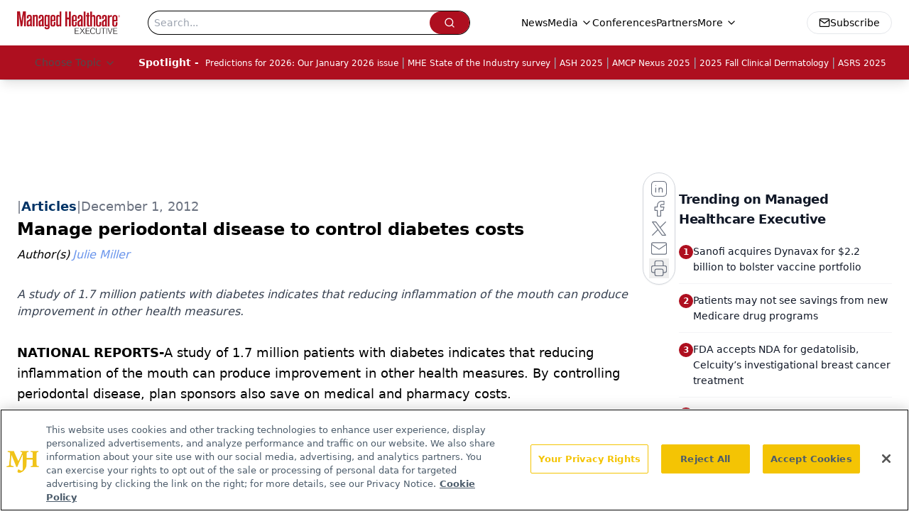

--- FILE ---
content_type: text/html; charset=utf-8
request_url: https://www.managedhealthcareexecutive.com/view/manage-periodontal-disease-control-diabetes-costs
body_size: 42427
content:
<!DOCTYPE html><html lang="en"> <head><link rel="prefetch" href="/logo.webp"><link rel="preconnect" href="https://www.googletagmanager.com"><link rel="preconnect" href="https://cdn.segment.com"><link rel="preconnect" href="https://www.lightboxcdn.com"><link rel="preconnect" href="https://cdn.cookielaw.org"><link rel="preconnect" href="https://pub.doubleverify.com"><link rel="preconnect" href="https://www.googletagservices.com"><link rel="dns-prefetch" href="https://cdn.jsdelivr.net"><link rel="preconnect" href="https://res.lassomarketing.io"><link rel="icon" href="/favicon.svg" type="image/svg+xml"><link rel="icon" href="/favicon.ico" sizes="any"><link rel="apple-touch-icon" href="/apple-touch-icon.png"><meta charset="UTF-8"><meta name="viewport" content="width=device-width, initial-scale=1.0"><title>Manage periodontal disease to control diabetes costs | Managed Healthcare Executive</title><link rel="canonical" href="https://www.managedhealthcareexecutive.com/view/manage-periodontal-disease-control-diabetes-costs"><meta name="description" content="A study of 1.7 million patients with diabetes indicates that reducing inflammation of the mouth can produce improvement in other health measures."><meta name="robots" content="index, follow"><meta property="og:title" content="Manage periodontal disease to control diabetes costs | Managed Healthcare Executive"><meta property="og:type" content="website"><meta property="og:image" content="https://www.managedhealthcareexecutive.com/logo.webp"><meta property="og:url" content="https://www.managedhealthcareexecutive.com/view/manage-periodontal-disease-control-diabetes-costs"><meta property="og:image:url" content="https://www.managedhealthcareexecutive.com/logo.webp"><meta property="og:image:width" content="1200"><meta property="og:image:height" content="630"><meta property="og:image:alt" content="Manage periodontal disease to control diabetes costs | Managed Healthcare Executive"><meta property="article:published_time" content="2026-01-21T20:33:32.452Z"><meta property="article:modified_time" content="2026-01-21T20:33:32.452Z"><meta property="article:author" content="Julie Miller"><meta property="article:tag" content="Health/Disease Strategy"><meta property="article:tag" content="News Analysis"><meta property="article:tag" content="Benefit design and pricing"><meta property="article:tag" content="Industry Analysis"><meta name="twitter:site" content="@MHExecutive"><meta name="twitter:title" content="Manage periodontal disease to control diabetes costs | Managed Healthcare Executive"><meta name="twitter:image" content="https://www.managedhealthcareexecutive.com/logo.webp"><meta name="twitter:image:alt" content="Manage periodontal disease to control diabetes costs | Managed Healthcare Executive"><meta name="twitter:description" content="A study of 1.7 million patients with diabetes indicates that reducing inflammation of the mouth can produce improvement in other health measures."><link rel="icon" href="/favicon.ico"><meta name="twitter:image" content="https://www.managedhealthcareexecutive.com/logo.webp"><meta name="twitter:title" content="Manage periodontal disease to control diabetes costs | Managed Healthcare Executive"><meta name="twitter:description" content="A study of 1.7 million patients with diabetes indicates that reducing inflammation of the mouth can produce improvement in other health measures."><script type="application/ld+json">{"@context":"https://schema.org","@type":"NewsArticle","headline":"Manage periodontal disease to control diabetes costs","datePublished":"2012-12-01T10:00:00.000Z","dateModified":"2020-11-12T13:44:09.000Z","inLanguage":"en-US","image":{"@type":"ImageObject","url":"https://www.managedhealthcareexecutive.com/logo.webp","caption":"Manage periodontal disease to control diabetes costs","alternateName":"Manage periodontal disease to control diabetes costs"},"thumbnail":{"@type":"ImageObject","url":"https://www.managedhealthcareexecutive.com/logo.webp","caption":"Manage periodontal disease to control diabetes costs","alternateName":"Manage periodontal disease to control diabetes costs"},"publisher":{"@type":"Organization","name":"Managed Healthcare Executive","logo":{"@type":"ImageObject","url":"https://www.managedhealthcareexecutive.com/logo.webp"}},"keywords":"Health/Disease Strategy, News Analysis, Benefit design and pricing, Industry Analysis","articleBody":"NATIONAL REPORTS-A study of 1.7 million patients with diabetes indicates that reducing inflammation of the mouth can produce improvement in other health measures. By controlling periodontal disease, plan sponsors also save on medical and pharmacy costs. \nThe oral health study conducted earlier this year by United Concordia Dental and parent company Highmark Inc. shows periodontal treatment for individuals with diabetes was associated with a significant decrease in hospitalizations and physician visits, delivering annual savings of $1,814 in medical care per patient per year. Likewise, the reduction in pharmacy costs averages $1,477 for diabetics who have gum disease and receive at least seven treatments per year. \nThe study findings also showed that hospitalizations decreased by 33% per year and physician visits by 13% per year across the entire study population of diabetics when gum disease is treated and managed. \n\nA United Concordia dental rider includes a value-based design that offers those with periodontal disease surgical and non-surgical treatments with no out-of-pocket costs. According to James Bramson, DDS, chief dental officer, in a covered population of 2,000 members, approximately 250 members might have diabetes. Of those, if just six receive periodontal treatment, the plan sponsor would recoup the cost of the rider. \n&quot;It&apos;s enhanced coverage,&quot; Dr. Bramson says. &quot;It takes the basic benefit that we have and adds additional features to the periodontal coverage for people who have chronic disease-in this case it&apos;s diabetes.&quot; \nHe says the health management program, UCWellness, will expand in the future to offer similar benefits to those with other chronic conditions. \nAnthony Cannon, MD, endocrinologist,  regional board president with the American Diabetes Assn., says periodontal disease occurs two to four times more often in patients with diabetes, and it is an indicator of poor glycemic control. \n&quot;The awareness is one thing,&quot; he says, &quot;the actual implementation of therapies is another.&quot; \nDr. Cannon suggests that decision support tools for clinicians should include evaluations for periodontal disease among patients with diabetes. Primary care providers, dentists, podiatrists and ophthalmologists should coordinate care and measure treatment against HbA1c levels, he says. ","description":"A study of 1.7 million patients with diabetes indicates that reducing inflammation of the mouth can produce improvement in other health measures.","author":[{"@type":"Person","name":"Julie Miller","url":"https://www.managedhealthcareexecutive.com/authors/julie-miller"}]}</script><script type="application/ld+json">{"@context":"https://schema.org","@type":"Organization","contactPoint":{"@type":"ContactPoint","availableLanguage":["English"]},"name":"Managed Healthcare Executive - Payer and Population Health Insights","alternateName":"Managed Healthcare Executive","description":"Managed Healthcare Executive gives C-suite executives in health plans and provider organizations news and strategies for value-driven solutions.","email":"MMHInfo@mmhgroup.com","telephone":"609-716-7777","sameAs":["https://www.facebook.com/ManagedHealthcareExecutive","https://twitter.com/MHExecutive","https://www.linkedin.com/company/managed-healthcare-executive/","/rss.xml"],"address":{"@type":"PostalAddress","streetAddress":"259 Prospect Plains Rd, Bldg H","addressLocality":"Monroe","addressRegion":"New Jersey","postalCode":"08831","addressCountry":"United States of America"},"foundingDate":"2001-04-19","founder":{"@type":"Person","name":"MJH Life Sciences"},"employees":[{"@type":"Person","name":"Laura Joszt"},{"@type":"Person","name":"Peter Wehrwein"},{"@type":"Person","name":"Denise Myshko"}]}</script><script async src="https://cdn.jsdelivr.net/npm/@segment/analytics-consent-wrapper-onetrust@latest/dist/umd/analytics-onetrust.umd.js"></script>
 <script>
  window.dataLayer = window.dataLayer || [];
  function gtag(){dataLayer.push(arguments);}
  gtag('set' , 'developer_id.dYWJhMj', true);
  gtag('consent', 'default', {
      ad_storage: 'denied',
      analytics_storage: 'denied',
      functionality_storage: 'denied',
      personalization_storage: 'denied',
      security_storage: 'granted',
      ad_user_data: 'denied',
      ad_personalization: 'denied',
      region: [
        'AT',
        'BE',
        'BG',
        'HR',
        'CY',
        'CZ',
        'DK',
        'EE',
        'FI',
        'FR',
        'DE',
        'EL',
        'HU',
        'IE',
        'IT',
        'LV',
        'LT',
        'LU',
        'MT',
        'NL',
        'PL',
        'PT',
        'RO',
        'SK',
        'SI',
        'ES',
        'SE',
        'GB',
        'US-CA',
      ],
    });
    gtag('consent', 'default', {
      ad_storage: 'granted',
      analytics_storage: 'granted',
      functionality_storage: 'granted',
      personalization_storage: 'granted',
      security_storage: 'granted',
      ad_user_data: 'granted',
      ad_personalization: 'granted',
    });
    </script>
    <script src="https://cdn.cookielaw.org/scripttemplates/otSDKStub.js" type="text/javascript" charset="UTF-8" data-domain-script="0196a098-d931-7396-a44b-b46bb668848b"></script>
    <script type="text/javascript">function OptanonWrapper() {}</script>
    <script async type="text/plain" class="optanon-category-C0001" src="https://www.lightboxcdn.com/static/lightbox_mjh.js"></script>
  <script async type="text/plain" class="optanon-category-C0004" src="https://res.lassomarketing.io/scripts/lasso-imp-id-min.js"></script> 
   <script async type="text/javascript">
      !function(){var analytics=window.analytics=window.analytics||[];if(!analytics.initialize)if(analytics.invoked)window.console&&console.error&&console.error("Segment snippet included twice.");else{analytics.invoked=!0;analytics.methods=["trackSubmit","trackClick","trackLink","trackForm","pageview","identify","reset","group","track","ready","alias","debug","page","once","off","on","addSourceMiddleware","addIntegrationMiddleware","setAnonymousId","addDestinationMiddleware"];analytics.factory=function(e){return function(){var t=Array.prototype.slice.call(arguments);t.unshift(e);analytics.push(t);return analytics}};for(var e=0;e<analytics.methods.length;e++){var key=analytics.methods[e];analytics[key]=analytics.factory(key)}analytics.load=function(key,e){var t=document.createElement("script");t.type="text/javascript";t.async=!0;t.src="https://cdn.segment.com/analytics.js/v1/" + key + "/analytics.min.js";var n=document.getElementsByTagName("script")[0];n.parentNode.insertBefore(t,n);analytics._loadOptions=e};analytics.SNIPPET_VERSION="4.13.1";
      //check lasso , if lassoImpID doesnt exist try again in 1.25 seconds
      function checkLasso() {
        if (typeof lassoImpID !== 'undefined') {
          window.LassoImpressionID = lassoImpID();
          withOneTrust(analytics).load('BBbKMoOjmhsxPnbd2nO6osz3zq67DzuN');
          analytics.page({
            'LassoImpressionID': window.LassoImpressionID
          });
        } else {
          setTimeout(checkLasso, 1000);
        }
      }
          checkLasso();
            }}();
    </script><script class="optanon-category-C0001" type="text/plain" async src="https://one.managedhealthcareexecutive.com/tagmanager/scripts/one.js"></script><script async type="text/javascript" src="https://one.managedhealthcareexecutive.com/tagmanager/scripts/one.js"></script><script type="text/javascript" src="https://www.googletagservices.com/tag/js/gpt.js"></script><script async src="https://pub.doubleverify.com/dvtag/20083417/DV1815449/pub.js"></script><script type="text/javascript">
            window.onDvtagReady = function (callback, timeout = 750) { 
            window.dvtag = window.dvtag || {} 
            dvtag.cmd = dvtag.cmd || [] 
            const opt = { callback, timeout, timestamp: new Date().getTime() } 
            dvtag.cmd.push(function () { dvtag.queueAdRequest(opt) }) 
            setTimeout(function () { 
            const cb = opt.callback 
            opt.callback = null 
            if (cb) cb() 
            }, timeout) 
            } 
     </script><script>(function(){const gtmID = "K7D6LTN";

        (function (w, d, s, l, i) {
          w[l] = w[l] || [];
          w[l].push({ 'gtm.start': new Date().getTime(), event: 'gtm.js' });
          var f = d.getElementsByTagName(s)[0],
            j = d.createElement(s),
            dl = l != 'dataLayer' ? '&l=' + l : '';
          j.async = true;
          j.src = 'https://www.googletagmanager.com/gtm.js?id=' + i + dl;
          f.parentNode.insertBefore(j, f);
        })(window, document, 'script', 'dataLayer', 'GTM-' + gtmID);
      })();</script><!-- <ClientRouter  /> --><link rel="stylesheet" href="/_astro/_slug_.wE1fGsYp.css">
<link rel="stylesheet" href="/_astro/_slug_.1XxvNgLm.css"><script type="module" src="/_astro/page.V2R8AmkL.js"></script></head> <body> <style>astro-island,astro-slot,astro-static-slot{display:contents}</style><script>(()=>{var e=async t=>{await(await t())()};(self.Astro||(self.Astro={})).load=e;window.dispatchEvent(new Event("astro:load"));})();</script><script>(()=>{var A=Object.defineProperty;var g=(i,o,a)=>o in i?A(i,o,{enumerable:!0,configurable:!0,writable:!0,value:a}):i[o]=a;var d=(i,o,a)=>g(i,typeof o!="symbol"?o+"":o,a);{let i={0:t=>m(t),1:t=>a(t),2:t=>new RegExp(t),3:t=>new Date(t),4:t=>new Map(a(t)),5:t=>new Set(a(t)),6:t=>BigInt(t),7:t=>new URL(t),8:t=>new Uint8Array(t),9:t=>new Uint16Array(t),10:t=>new Uint32Array(t),11:t=>1/0*t},o=t=>{let[l,e]=t;return l in i?i[l](e):void 0},a=t=>t.map(o),m=t=>typeof t!="object"||t===null?t:Object.fromEntries(Object.entries(t).map(([l,e])=>[l,o(e)]));class y extends HTMLElement{constructor(){super(...arguments);d(this,"Component");d(this,"hydrator");d(this,"hydrate",async()=>{var b;if(!this.hydrator||!this.isConnected)return;let e=(b=this.parentElement)==null?void 0:b.closest("astro-island[ssr]");if(e){e.addEventListener("astro:hydrate",this.hydrate,{once:!0});return}let c=this.querySelectorAll("astro-slot"),n={},h=this.querySelectorAll("template[data-astro-template]");for(let r of h){let s=r.closest(this.tagName);s!=null&&s.isSameNode(this)&&(n[r.getAttribute("data-astro-template")||"default"]=r.innerHTML,r.remove())}for(let r of c){let s=r.closest(this.tagName);s!=null&&s.isSameNode(this)&&(n[r.getAttribute("name")||"default"]=r.innerHTML)}let p;try{p=this.hasAttribute("props")?m(JSON.parse(this.getAttribute("props"))):{}}catch(r){let s=this.getAttribute("component-url")||"<unknown>",v=this.getAttribute("component-export");throw v&&(s+=` (export ${v})`),console.error(`[hydrate] Error parsing props for component ${s}`,this.getAttribute("props"),r),r}let u;await this.hydrator(this)(this.Component,p,n,{client:this.getAttribute("client")}),this.removeAttribute("ssr"),this.dispatchEvent(new CustomEvent("astro:hydrate"))});d(this,"unmount",()=>{this.isConnected||this.dispatchEvent(new CustomEvent("astro:unmount"))})}disconnectedCallback(){document.removeEventListener("astro:after-swap",this.unmount),document.addEventListener("astro:after-swap",this.unmount,{once:!0})}connectedCallback(){if(!this.hasAttribute("await-children")||document.readyState==="interactive"||document.readyState==="complete")this.childrenConnectedCallback();else{let e=()=>{document.removeEventListener("DOMContentLoaded",e),c.disconnect(),this.childrenConnectedCallback()},c=new MutationObserver(()=>{var n;((n=this.lastChild)==null?void 0:n.nodeType)===Node.COMMENT_NODE&&this.lastChild.nodeValue==="astro:end"&&(this.lastChild.remove(),e())});c.observe(this,{childList:!0}),document.addEventListener("DOMContentLoaded",e)}}async childrenConnectedCallback(){let e=this.getAttribute("before-hydration-url");e&&await import(e),this.start()}async start(){let e=JSON.parse(this.getAttribute("opts")),c=this.getAttribute("client");if(Astro[c]===void 0){window.addEventListener(`astro:${c}`,()=>this.start(),{once:!0});return}try{await Astro[c](async()=>{let n=this.getAttribute("renderer-url"),[h,{default:p}]=await Promise.all([import(this.getAttribute("component-url")),n?import(n):()=>()=>{}]),u=this.getAttribute("component-export")||"default";if(!u.includes("."))this.Component=h[u];else{this.Component=h;for(let f of u.split("."))this.Component=this.Component[f]}return this.hydrator=p,this.hydrate},e,this)}catch(n){console.error(`[astro-island] Error hydrating ${this.getAttribute("component-url")}`,n)}}attributeChangedCallback(){this.hydrate()}}d(y,"observedAttributes",["props"]),customElements.get("astro-island")||customElements.define("astro-island",y)}})();</script><astro-island uid="Z1TEUze" prefix="r7" component-url="/_astro/atoms.Ch89ewdX.js" component-export="SanityClient" renderer-url="/_astro/client.4AZqD4Tw.js" props="{&quot;config&quot;:[0,{&quot;dataset&quot;:[0,&quot;mhe&quot;],&quot;projectId&quot;:[0,&quot;0vv8moc6&quot;],&quot;useCdn&quot;:[0,true],&quot;token&quot;:[0,&quot;skIjFEmlzBmyZpjK8Zc1FQwpwi0Bv3wVI0WhSPJfe5wEiXkmkb3Rq7h5T1WLyvXaJAhM7sOBa2vXBRGxShTPYsvCpTSYuIFBEZnhapLqKMkXyRyxCYjZQYbPv4Zbdn7UMjfKcTbCwat1s1GKaDhqbiwIffPYLGtrK4hT6V3Xq32NfzOzScjn&quot;]}]}" ssr client="load" opts="{&quot;name&quot;:&quot;SanityClient&quot;,&quot;value&quot;:true}"></astro-island>  <!-- <VisualEditing enabled={visualEditingEnabled} zIndex={1000} /> --> <script>(()=>{var e=async t=>{await(await t())()};(self.Astro||(self.Astro={})).only=e;window.dispatchEvent(new Event("astro:only"));})();</script><astro-island uid="Z1pYiGD" component-url="/_astro/index.qum6FzgI.js" component-export="default" renderer-url="/_astro/client.4AZqD4Tw.js" props="{&quot;settings&quot;:[0,{&quot;siteConfig&quot;:[0,{&quot;sanityClientConfig&quot;:[0,{&quot;dataset&quot;:[0,&quot;mhe&quot;],&quot;projectId&quot;:[0,&quot;0vv8moc6&quot;],&quot;useCdn&quot;:[0,true],&quot;token&quot;:[0,&quot;skIjFEmlzBmyZpjK8Zc1FQwpwi0Bv3wVI0WhSPJfe5wEiXkmkb3Rq7h5T1WLyvXaJAhM7sOBa2vXBRGxShTPYsvCpTSYuIFBEZnhapLqKMkXyRyxCYjZQYbPv4Zbdn7UMjfKcTbCwat1s1GKaDhqbiwIffPYLGtrK4hT6V3Xq32NfzOzScjn&quot;]}],&quot;gtmID&quot;:[0,&quot;K7D6LTN&quot;],&quot;title&quot;:[0,&quot;Managed Healthcare Executive&quot;],&quot;liveDomain&quot;:[0,&quot;www.managedhealthcareexecutive.com&quot;],&quot;logo&quot;:[0,&quot;/logo.webp&quot;],&quot;white_logo&quot;:[0,&quot;/logo.webp&quot;],&quot;megaMenuTaxName&quot;:[0,&quot;clinical&quot;],&quot;twitter&quot;:[0,&quot;@MHExecutive&quot;],&quot;customSpecialtyText&quot;:[0,&quot;Choose Topic&quot;],&quot;onejs&quot;:[0,&quot;https://one.managedhealthcareexecutive.com/tagmanager/scripts/one.js&quot;],&quot;sharingImageUrl&quot;:[0,&quot;https://www.managedhealthcareexecutive.com/logo.webp&quot;],&quot;oneTrustId&quot;:[0,&quot;0196a098-d931-7396-a44b-b46bb668848b&quot;],&quot;subscribe&quot;:[0,{&quot;href&quot;:[0,&quot;/newsletter&quot;],&quot;text&quot;:[0,&quot;Get the latest industry news, event updates, and more from Managed healthcare Executive.&quot;]}],&quot;subFooterLinks&quot;:[1,[[0,{&quot;url&quot;:[0,&quot;/&quot;],&quot;title&quot;:[0,&quot;Home&quot;]}],[0,{&quot;url&quot;:[0,&quot;/about&quot;],&quot;title&quot;:[0,&quot;About Us&quot;]}],[0,{&quot;url&quot;:[0,&quot;/news&quot;],&quot;title&quot;:[0,&quot;News&quot;]}],[0,{&quot;url&quot;:[0,&quot;/contact-us&quot;],&quot;title&quot;:[0,&quot;Contact Us&quot;]}]]]}],&quot;styleConfig&quot;:[0,{&quot;logoSize&quot;:[0,&quot;medium&quot;],&quot;navigation&quot;:[0,5],&quot;footer&quot;:[0,1],&quot;featureDeck&quot;:[0,1],&quot;featureSlider&quot;:[0,1]}],&quot;adConfig&quot;:[0,{&quot;networkID&quot;:[0,&quot;4688&quot;],&quot;adUnit&quot;:[0,&quot;managedhealthcareexecutive&quot;]}],&quot;pageConfig&quot;:[0,{&quot;publicationName&quot;:[0,&quot;Managed Healthcare Executive&quot;],&quot;publicationUrl&quot;:[0,&quot;journals&quot;],&quot;authorUrl&quot;:[0,&quot;authors&quot;]}],&quot;sanityConfig&quot;:[0,{&quot;taxonomy&quot;:[0,{&quot;news&quot;:[0,&quot;mhe_taxonomy_5115_news&quot;],&quot;conference&quot;:[0,&quot;&quot;],&quot;clinical&quot;:[0,&quot;mhe_taxonomy_53588_clinical&quot;]}],&quot;docGroup&quot;:[0,{&quot;conference&quot;:[0,&quot;mhe_documentGroup_53589_conference&quot;]}],&quot;contentCategory&quot;:[0,{&quot;articles&quot;:[0,&quot;8bdaa7fc-960a-4b57-b076-75fdce3741bb&quot;],&quot;videos&quot;:[0,&quot;42000fd0-0d05-4832-9f2c-62c21079b76c&quot;],&quot;podcasts&quot;:[0,&quot;93d57b69-2d72-45fe-8b8a-d18e7e7e5f20&quot;]}]}],&quot;customPageTypes&quot;:[1,[]],&quot;gateEnabled&quot;:[0,&quot;modal&quot;],&quot;sMaxAge&quot;:[0,300],&quot;staleWhileRevalidate&quot;:[0,329],&quot;allowedDomains&quot;:[1,[[0,&quot;ce.dvm360.com&quot;],[0,&quot;www.pharmacytimes.org&quot;],[0,&quot;www.gotoper.com&quot;]]],&quot;partnerBrandsLogos&quot;:[1,[[0,{&quot;id&quot;:[0,0],&quot;src&quot;:[0,&quot;/ManHealthExec_white.png&quot;],&quot;alt&quot;:[0,&quot;Managed Healthcare Executive&quot;],&quot;link&quot;:[0,&quot;https://www.managedhealthcareexecutive.com/&quot;],&quot;isMain&quot;:[0,true]}],[0,{&quot;id&quot;:[0,1],&quot;src&quot;:[0,&quot;/formularyWatch_white.png&quot;],&quot;alt&quot;:[0,&quot;Formulary Watch&quot;],&quot;link&quot;:[0,&quot;https://www.managedhealthcareexecutive.com/formulary-watch&quot;],&quot;isMain&quot;:[0,false]}],[0,{&quot;id&quot;:[0,2],&quot;src&quot;:[0,&quot;/pbmi-footer.png&quot;],&quot;alt&quot;:[0,&quot;Pharmacy Benefit Management Institute&quot;],&quot;link&quot;:[0,&quot;https://www.pbmi.com/&quot;],&quot;isMain&quot;:[0,false]}]]]}],&quot;targeting&quot;:[0,{&quot;content_placement&quot;:[1,[[0,&quot;business/health-disease-strategy&quot;],[0,&quot;news&quot;],[0,&quot;business/industry-analysis&quot;]]],&quot;document_url&quot;:[1,[[0,&quot;manage-periodontal-disease-control-diabetes-costs&quot;]]],&quot;document_group&quot;:[1,[]],&quot;content_group&quot;:[1,[]],&quot;rootDocumentGroup&quot;:[1,[]],&quot;issue_url&quot;:[1,[]],&quot;publication_url&quot;:[1,[]],&quot;tags&quot;:[1,[[0,&quot;Health/Disease Strategy&quot;],[0,&quot;News Analysis&quot;],[0,&quot;Benefit design and pricing&quot;],[0,&quot;Industry Analysis&quot;]]],&quot;hostname&quot;:[0,&quot;www.managedhealthcareexecutive.com&quot;],&quot;adLayer&quot;:[0,{&quot;adSlotSelection&quot;:[1,[]]}]}],&quot;gateData&quot;:[0,{}]}" ssr client="only" opts="{&quot;name&quot;:&quot;ADWelcome&quot;,&quot;value&quot;:true}"></astro-island> <astro-island uid="ZOtjos" prefix="r37" component-url="/_astro/ADFloatingFooter.BD49CBHT.js" component-export="default" renderer-url="/_astro/client.4AZqD4Tw.js" props="{&quot;networkID&quot;:[0,&quot;4688&quot;],&quot;adUnit&quot;:[0,&quot;managedhealthcareexecutive&quot;],&quot;targeting&quot;:[0,{&quot;content_placement&quot;:[1,[[0,&quot;business/health-disease-strategy&quot;],[0,&quot;news&quot;],[0,&quot;business/industry-analysis&quot;]]],&quot;document_url&quot;:[1,[[0,&quot;manage-periodontal-disease-control-diabetes-costs&quot;]]],&quot;document_group&quot;:[1,[]],&quot;content_group&quot;:[1,[]],&quot;rootDocumentGroup&quot;:[1,[]],&quot;issue_url&quot;:[1,[]],&quot;publication_url&quot;:[1,[]],&quot;tags&quot;:[1,[[0,&quot;Health/Disease Strategy&quot;],[0,&quot;News Analysis&quot;],[0,&quot;Benefit design and pricing&quot;],[0,&quot;Industry Analysis&quot;]]],&quot;hostname&quot;:[0,&quot;www.managedhealthcareexecutive.com&quot;],&quot;adLayer&quot;:[0,{&quot;adSlotSelection&quot;:[1,[]]}]}]}" ssr client="load" opts="{&quot;name&quot;:&quot;ADFloatingFooter&quot;,&quot;value&quot;:true}"></astro-island>      <astro-island uid="1aretO" prefix="r38" component-url="/_astro/ui.cZb-a-7l.js" component-export="N5" renderer-url="/_astro/client.4AZqD4Tw.js" props="{&quot;data&quot;:[0,{&quot;logoImage&quot;:[0,&quot;/logo.webp&quot;],&quot;mainLinks&quot;:[1,[[0,{&quot;_createdAt&quot;:[0,&quot;2020-05-05T11:03:43Z&quot;],&quot;_id&quot;:[0,&quot;2cb40827-b886-428a-bbca-484d8659cbfe&quot;],&quot;_rev&quot;:[0,&quot;umhXj3vxd3dqMa9Z5Wa0XJ&quot;],&quot;_type&quot;:[0,&quot;mainNavigation&quot;],&quot;_updatedAt&quot;:[0,&quot;2020-05-05T11:03:43Z&quot;],&quot;is_active&quot;:[0,true],&quot;name&quot;:[0,&quot;News&quot;],&quot;navParent&quot;:[0,null],&quot;sortOrder&quot;:[0,1],&quot;subQuery&quot;:[1,[]],&quot;url&quot;:[0,&quot;/news&quot;]}],[0,{&quot;_createdAt&quot;:[0,&quot;2020-05-05T11:33:36Z&quot;],&quot;_id&quot;:[0,&quot;6a204590-3d54-428a-9e20-6ddb97a2010a&quot;],&quot;_rev&quot;:[0,&quot;tIWT2KdjRA8HX2dgMQdFd8&quot;],&quot;_system&quot;:[0,{&quot;base&quot;:[0,{&quot;id&quot;:[0,&quot;6a204590-3d54-428a-9e20-6ddb97a2010a&quot;],&quot;rev&quot;:[0,&quot;umhXj3vxd3dqMa9Z5Wa0XJ&quot;]}]}],&quot;_type&quot;:[0,&quot;mainNavigation&quot;],&quot;_updatedAt&quot;:[0,&quot;2025-10-10T14:57:42Z&quot;],&quot;is_active&quot;:[0,true],&quot;name&quot;:[0,&quot;Media&quot;],&quot;navParent&quot;:[0,null],&quot;sortOrder&quot;:[0,2],&quot;subQuery&quot;:[1,[[0,{&quot;_createdAt&quot;:[0,&quot;2023-05-05T18:12:39Z&quot;],&quot;_id&quot;:[0,&quot;92371b7d-bec6-4d46-9f68-315b0a4d0fc6&quot;],&quot;_rev&quot;:[0,&quot;I2vxG0HWBnjIsFx2mUVk88&quot;],&quot;_type&quot;:[0,&quot;mainNavigation&quot;],&quot;_updatedAt&quot;:[0,&quot;2023-05-05T18:13:00Z&quot;],&quot;children&quot;:[1,[]],&quot;is_active&quot;:[0,true],&quot;name&quot;:[0,&quot;Between the Lines&quot;],&quot;navParent&quot;:[0,{&quot;_ref&quot;:[0,&quot;6a204590-3d54-428a-9e20-6ddb97a2010a&quot;],&quot;_type&quot;:[0,&quot;reference&quot;]}],&quot;url&quot;:[0,&quot;/between-the-lines&quot;]}],[0,{&quot;_createdAt&quot;:[0,&quot;2020-05-05T11:33:58Z&quot;],&quot;_id&quot;:[0,&quot;235f5add-5292-4e38-83bb-f8568eefbbd6&quot;],&quot;_rev&quot;:[0,&quot;pp78DaGH8FqZgUejpwDDmJ&quot;],&quot;_type&quot;:[0,&quot;mainNavigation&quot;],&quot;_updatedAt&quot;:[0,&quot;2020-06-23T20:19:42Z&quot;],&quot;children&quot;:[1,[]],&quot;is_active&quot;:[0,true],&quot;name&quot;:[0,&quot;Expert Interviews&quot;],&quot;navParent&quot;:[0,{&quot;_ref&quot;:[0,&quot;6a204590-3d54-428a-9e20-6ddb97a2010a&quot;],&quot;_type&quot;:[0,&quot;reference&quot;]}],&quot;url&quot;:[0,&quot;/expert-interviews&quot;]}],[0,{&quot;_createdAt&quot;:[0,&quot;2020-10-22T13:35:36Z&quot;],&quot;_id&quot;:[0,&quot;74242194-8a99-4949-8c16-5c0cccbf7bd8&quot;],&quot;_rev&quot;:[0,&quot;lEs6dUqCy3q9IwOkF84EJ6&quot;],&quot;_type&quot;:[0,&quot;mainNavigation&quot;],&quot;_updatedAt&quot;:[0,&quot;2020-10-22T13:36:08Z&quot;],&quot;children&quot;:[1,[]],&quot;is_active&quot;:[0,true],&quot;name&quot;:[0,&quot;K-Cast&quot;],&quot;navParent&quot;:[0,{&quot;_ref&quot;:[0,&quot;6a204590-3d54-428a-9e20-6ddb97a2010a&quot;],&quot;_type&quot;:[0,&quot;reference&quot;]}],&quot;url&quot;:[0,&quot;/k-cast&quot;]}],[0,{&quot;_createdAt&quot;:[0,&quot;2020-06-24T16:52:42Z&quot;],&quot;_id&quot;:[0,&quot;066f3938-a9b4-4585-a78b-0681c2f939e2&quot;],&quot;_rev&quot;:[0,&quot;zafWTR6zSdAdAhhVLHnlye&quot;],&quot;_type&quot;:[0,&quot;mainNavigation&quot;],&quot;_updatedAt&quot;:[0,&quot;2021-07-29T14:49:17Z&quot;],&quot;blank&quot;:[0,true],&quot;children&quot;:[1,[]],&quot;is_active&quot;:[0,true],&quot;name&quot;:[0,&quot;Medical World News&quot;],&quot;navParent&quot;:[0,{&quot;_ref&quot;:[0,&quot;6a204590-3d54-428a-9e20-6ddb97a2010a&quot;],&quot;_type&quot;:[0,&quot;reference&quot;]}],&quot;url&quot;:[0,&quot;https://www.medicalworldnews.com/&quot;]}],[0,{&quot;_createdAt&quot;:[0,&quot;2020-05-26T11:47:58Z&quot;],&quot;_id&quot;:[0,&quot;403145db-113f-4b1f-97d5-d9ab42a3e84e&quot;],&quot;_rev&quot;:[0,&quot;pp78DaGH8FqZgUejpwDDmJ&quot;],&quot;_type&quot;:[0,&quot;mainNavigation&quot;],&quot;_updatedAt&quot;:[0,&quot;2020-06-23T20:19:42Z&quot;],&quot;children&quot;:[1,[]],&quot;is_active&quot;:[0,true],&quot;name&quot;:[0,&quot;Podcasts&quot;],&quot;navParent&quot;:[0,{&quot;_ref&quot;:[0,&quot;6a204590-3d54-428a-9e20-6ddb97a2010a&quot;],&quot;_type&quot;:[0,&quot;reference&quot;]}],&quot;url&quot;:[0,&quot;/podcasts&quot;]}],[0,{&quot;_createdAt&quot;:[0,&quot;2020-12-09T16:22:43Z&quot;],&quot;_id&quot;:[0,&quot;c1bf9405-5a49-43cb-a31b-0d378957d1c8&quot;],&quot;_rev&quot;:[0,&quot;j95Mm67fpKzH6tMYt4Qwr3&quot;],&quot;_type&quot;:[0,&quot;mainNavigation&quot;],&quot;_updatedAt&quot;:[0,&quot;2020-12-09T16:23:10Z&quot;],&quot;children&quot;:[1,[]],&quot;is_active&quot;:[0,true],&quot;name&quot;:[0,&quot;Population Health Perspectives&quot;],&quot;navParent&quot;:[0,{&quot;_ref&quot;:[0,&quot;6a204590-3d54-428a-9e20-6ddb97a2010a&quot;],&quot;_type&quot;:[0,&quot;reference&quot;]}],&quot;url&quot;:[0,&quot;/population-health-perspectives&quot;]}]]]}],[0,{&quot;_createdAt&quot;:[0,&quot;2020-05-05T11:10:12Z&quot;],&quot;_id&quot;:[0,&quot;185e956a-5b2e-495d-81a1-28fbc2d055d0&quot;],&quot;_rev&quot;:[0,&quot;umhXj3vxd3dqMa9Z5Wa0XJ&quot;],&quot;_type&quot;:[0,&quot;mainNavigation&quot;],&quot;_updatedAt&quot;:[0,&quot;2020-05-14T08:16:04Z&quot;],&quot;is_active&quot;:[0,true],&quot;name&quot;:[0,&quot;Conferences&quot;],&quot;navParent&quot;:[0,null],&quot;sortOrder&quot;:[0,3],&quot;subQuery&quot;:[1,[]],&quot;url&quot;:[0,&quot;/conferences&quot;]}],[0,{&quot;_createdAt&quot;:[0,&quot;2022-12-02T09:59:32Z&quot;],&quot;_id&quot;:[0,&quot;36657fcf-d42e-46da-b5ca-8b9e595a3ddb&quot;],&quot;_rev&quot;:[0,&quot;ZrpcIEhLiSb3q8eBBq7hxG&quot;],&quot;_type&quot;:[0,&quot;mainNavigation&quot;],&quot;_updatedAt&quot;:[0,&quot;2023-01-10T15:13:33Z&quot;],&quot;is_active&quot;:[0,true],&quot;name&quot;:[0,&quot;Partners&quot;],&quot;navParent&quot;:[0,null],&quot;sortOrder&quot;:[0,4],&quot;subQuery&quot;:[1,[]],&quot;url&quot;:[0,&quot;/sap-partner&quot;]}],[0,{&quot;_createdAt&quot;:[0,&quot;2020-05-05T11:31:53Z&quot;],&quot;_id&quot;:[0,&quot;1d14df7a-9047-4d74-a314-d7f18766cbe7&quot;],&quot;_rev&quot;:[0,&quot;38Deb3JikexS2CRxwsMzKj&quot;],&quot;_type&quot;:[0,&quot;mainNavigation&quot;],&quot;_updatedAt&quot;:[0,&quot;2023-01-10T15:15:00Z&quot;],&quot;is_active&quot;:[0,true],&quot;name&quot;:[0,&quot;Publications&quot;],&quot;navParent&quot;:[0,null],&quot;sortOrder&quot;:[0,5],&quot;subQuery&quot;:[1,[[0,{&quot;_createdAt&quot;:[0,&quot;2023-09-21T20:27:03Z&quot;],&quot;_id&quot;:[0,&quot;f76c7b4c-defa-4d51-857a-78c7498f215b&quot;],&quot;_rev&quot;:[0,&quot;LWM5uBNU0GRyeTijwkSESx&quot;],&quot;_type&quot;:[0,&quot;mainNavigation&quot;],&quot;_updatedAt&quot;:[0,&quot;2023-09-21T20:27:41Z&quot;],&quot;children&quot;:[1,[]],&quot;is_active&quot;:[0,true],&quot;name&quot;:[0,&quot;All Publications&quot;],&quot;navParent&quot;:[0,{&quot;_ref&quot;:[0,&quot;1d14df7a-9047-4d74-a314-d7f18766cbe7&quot;],&quot;_type&quot;:[0,&quot;reference&quot;]}],&quot;sortOrder&quot;:[0,1],&quot;url&quot;:[0,&quot;/journals&quot;]}],[0,{&quot;_createdAt&quot;:[0,&quot;2020-05-05T11:32:29Z&quot;],&quot;_id&quot;:[0,&quot;d0908499-9ee4-4427-b11c-5840594610cd&quot;],&quot;_rev&quot;:[0,&quot;V8dNoBRjzp99oBQWWyXtlP&quot;],&quot;_type&quot;:[0,&quot;mainNavigation&quot;],&quot;_updatedAt&quot;:[0,&quot;2023-09-21T20:27:57Z&quot;],&quot;children&quot;:[1,[]],&quot;is_active&quot;:[0,true],&quot;name&quot;:[0,&quot;MHE Publication&quot;],&quot;navParent&quot;:[0,{&quot;_ref&quot;:[0,&quot;1d14df7a-9047-4d74-a314-d7f18766cbe7&quot;],&quot;_type&quot;:[0,&quot;reference&quot;]}],&quot;sortOrder&quot;:[0,2],&quot;url&quot;:[0,&quot;/journals/mhe-publication&quot;]}],[0,{&quot;_createdAt&quot;:[0,&quot;2023-09-21T15:16:31Z&quot;],&quot;_id&quot;:[0,&quot;26eacdba-80fc-4f3a-9a5f-4631985c24f3&quot;],&quot;_rev&quot;:[0,&quot;LWM5uBNU0GRyeTijwkSOqD&quot;],&quot;_type&quot;:[0,&quot;mainNavigation&quot;],&quot;_updatedAt&quot;:[0,&quot;2023-09-21T20:28:17Z&quot;],&quot;children&quot;:[1,[]],&quot;is_active&quot;:[0,true],&quot;name&quot;:[0,&quot;Formulary Watch Supplements&quot;],&quot;navParent&quot;:[0,{&quot;_ref&quot;:[0,&quot;1d14df7a-9047-4d74-a314-d7f18766cbe7&quot;],&quot;_type&quot;:[0,&quot;reference&quot;]}],&quot;sortOrder&quot;:[0,3],&quot;url&quot;:[0,&quot;/journals/formulary-watch-supplements&quot;]}],[0,{&quot;_createdAt&quot;:[0,&quot;2024-08-05T15:14:40Z&quot;],&quot;_id&quot;:[0,&quot;4676b3b0-bf40-4023-a5f3-2c7306e2a73a&quot;],&quot;_rev&quot;:[0,&quot;9sNllzBt2eS3dCZXgqzeEE&quot;],&quot;_type&quot;:[0,&quot;mainNavigation&quot;],&quot;_updatedAt&quot;:[0,&quot;2024-08-05T15:14:56Z&quot;],&quot;children&quot;:[1,[]],&quot;is_active&quot;:[0,true],&quot;name&quot;:[0,&quot;Formulary Watch Spotlights&quot;],&quot;navParent&quot;:[0,{&quot;_ref&quot;:[0,&quot;1d14df7a-9047-4d74-a314-d7f18766cbe7&quot;],&quot;_type&quot;:[0,&quot;reference&quot;]}],&quot;sortOrder&quot;:[0,4],&quot;url&quot;:[0,&quot;/journals/formulary-watch-spotlights&quot;]}],[0,{&quot;_createdAt&quot;:[0,&quot;2021-02-03T21:48:00Z&quot;],&quot;_id&quot;:[0,&quot;44143a91-9481-4cf1-859a-960f6c320e64&quot;],&quot;_rev&quot;:[0,&quot;o5tmutUPOlEdEve1BBwgNs&quot;],&quot;_type&quot;:[0,&quot;mainNavigation&quot;],&quot;_updatedAt&quot;:[0,&quot;2024-08-05T15:25:05Z&quot;],&quot;children&quot;:[1,[]],&quot;is_active&quot;:[0,true],&quot;name&quot;:[0,&quot;Supplements And Featured Publications&quot;],&quot;navParent&quot;:[0,{&quot;_ref&quot;:[0,&quot;1d14df7a-9047-4d74-a314-d7f18766cbe7&quot;],&quot;_type&quot;:[0,&quot;reference&quot;]}],&quot;sortOrder&quot;:[0,5],&quot;url&quot;:[0,&quot;/journals/supplements-and-featured-publications&quot;]}]]],&quot;url&quot;:[0,&quot;/journals&quot;]}],[0,{&quot;_createdAt&quot;:[0,&quot;2021-04-02T18:46:42Z&quot;],&quot;_id&quot;:[0,&quot;c71cf6b9-5fa9-45d8-90aa-87d112c955fa&quot;],&quot;_rev&quot;:[0,&quot;tIWT2KdjRA8HX2dgMQdDh0&quot;],&quot;_system&quot;:[0,{&quot;base&quot;:[0,{&quot;id&quot;:[0,&quot;c71cf6b9-5fa9-45d8-90aa-87d112c955fa&quot;],&quot;rev&quot;:[0,&quot;38Deb3JikexS2CRxwsN5uL&quot;]}]}],&quot;_type&quot;:[0,&quot;mainNavigation&quot;],&quot;_updatedAt&quot;:[0,&quot;2025-10-10T14:57:18Z&quot;],&quot;is_active&quot;:[0,true],&quot;name&quot;:[0,&quot;Events&quot;],&quot;navParent&quot;:[0,null],&quot;sortOrder&quot;:[0,6],&quot;subQuery&quot;:[1,[[0,{&quot;_createdAt&quot;:[0,&quot;2021-04-02T18:47:02Z&quot;],&quot;_id&quot;:[0,&quot;36599c45-e0f7-4a3f-87de-c444c9c60b2a&quot;],&quot;_rev&quot;:[0,&quot;nSra4TL2zIUK2w33M3KDY9&quot;],&quot;_system&quot;:[0,{&quot;base&quot;:[0,{&quot;id&quot;:[0,&quot;36599c45-e0f7-4a3f-87de-c444c9c60b2a&quot;],&quot;rev&quot;:[0,&quot;yCNbuaLYMLadgqtC3f7QVz&quot;]}]}],&quot;_type&quot;:[0,&quot;mainNavigation&quot;],&quot;_updatedAt&quot;:[0,&quot;2025-07-25T15:36:56Z&quot;],&quot;children&quot;:[1,[]],&quot;is_active&quot;:[0,true],&quot;name&quot;:[0,&quot;Webinars&quot;],&quot;navParent&quot;:[0,{&quot;_ref&quot;:[0,&quot;c71cf6b9-5fa9-45d8-90aa-87d112c955fa&quot;],&quot;_type&quot;:[0,&quot;reference&quot;]}],&quot;url&quot;:[0,&quot;/webinars&quot;]}]]]}],[0,{&quot;_createdAt&quot;:[0,&quot;2021-01-20T13:35:27Z&quot;],&quot;_id&quot;:[0,&quot;16306ec3-dc99-4de9-94c2-c38986d4bbe4&quot;],&quot;_rev&quot;:[0,&quot;38Deb3JikexS2CRxwsN9xx&quot;],&quot;_type&quot;:[0,&quot;mainNavigation&quot;],&quot;_updatedAt&quot;:[0,&quot;2023-01-10T15:15:26Z&quot;],&quot;is_active&quot;:[0,true],&quot;name&quot;:[0,&quot;CME/CE&quot;],&quot;navParent&quot;:[0,null],&quot;sortOrder&quot;:[0,7],&quot;subQuery&quot;:[1,[]],&quot;url&quot;:[0,&quot;/continuing-medical-education&quot;]}],[0,{&quot;_createdAt&quot;:[0,&quot;2020-05-05T11:30:55Z&quot;],&quot;_id&quot;:[0,&quot;79a6686e-5f74-4265-98d9-c5ed7dc9fbb6&quot;],&quot;_rev&quot;:[0,&quot;1kbVCTmo4odJwB4JYvcmQ3&quot;],&quot;_type&quot;:[0,&quot;mainNavigation&quot;],&quot;_updatedAt&quot;:[0,&quot;2023-01-10T15:15:39Z&quot;],&quot;is_active&quot;:[0,true],&quot;name&quot;:[0,&quot;Resources&quot;],&quot;navParent&quot;:[0,null],&quot;sortOrder&quot;:[0,8],&quot;subQuery&quot;:[1,[[0,{&quot;_createdAt&quot;:[0,&quot;2025-08-05T20:28:11Z&quot;],&quot;_id&quot;:[0,&quot;88f5bde2-dcd6-4cb6-b842-cb0754e0f0b5&quot;],&quot;_rev&quot;:[0,&quot;uTAjVv0AX00luVj92vB8C5&quot;],&quot;_system&quot;:[0,{&quot;base&quot;:[0,{&quot;id&quot;:[0,&quot;88f5bde2-dcd6-4cb6-b842-cb0754e0f0b5&quot;],&quot;rev&quot;:[0,&quot;uTAjVv0AX00luVj92v8caz&quot;]}]}],&quot;_type&quot;:[0,&quot;mainNavigation&quot;],&quot;_updatedAt&quot;:[0,&quot;2025-08-05T20:40:02Z&quot;],&quot;children&quot;:[1,[]],&quot;is_active&quot;:[0,true],&quot;name&quot;:[0,&quot;PBMI Innovators&quot;],&quot;navParent&quot;:[0,{&quot;_ref&quot;:[0,&quot;79a6686e-5f74-4265-98d9-c5ed7dc9fbb6&quot;],&quot;_type&quot;:[0,&quot;reference&quot;]}],&quot;sortOrder&quot;:[0,1],&quot;url&quot;:[0,&quot;/pbmi-innovators&quot;]}],[0,{&quot;_createdAt&quot;:[0,&quot;2024-08-07T20:00:01Z&quot;],&quot;_id&quot;:[0,&quot;6c83228e-50cc-4826-be11-8417ac6ce78d&quot;],&quot;_rev&quot;:[0,&quot;uTAjVv0AX00luVj92vB8RP&quot;],&quot;_system&quot;:[0,{&quot;base&quot;:[0,{&quot;id&quot;:[0,&quot;6c83228e-50cc-4826-be11-8417ac6ce78d&quot;],&quot;rev&quot;:[0,&quot;Fhd02XoXdQgeoPyY6k2yk9&quot;]}]}],&quot;_type&quot;:[0,&quot;mainNavigation&quot;],&quot;_updatedAt&quot;:[0,&quot;2025-08-05T20:40:07Z&quot;],&quot;children&quot;:[1,[]],&quot;is_active&quot;:[0,true],&quot;name&quot;:[0,&quot;Emerging Leaders&quot;],&quot;navParent&quot;:[0,{&quot;_ref&quot;:[0,&quot;79a6686e-5f74-4265-98d9-c5ed7dc9fbb6&quot;],&quot;_type&quot;:[0,&quot;reference&quot;]}],&quot;sortOrder&quot;:[0,2],&quot;url&quot;:[0,&quot;/emerging-leaders-in-healthcare&quot;]}],[0,{&quot;_createdAt&quot;:[0,&quot;2024-10-18T16:35:55Z&quot;],&quot;_id&quot;:[0,&quot;5b1f8961-3af3-49ea-a716-5597cfe1bfc6&quot;],&quot;_rev&quot;:[0,&quot;iEyCIabZwNceBT3kivL8np&quot;],&quot;_system&quot;:[0,{&quot;base&quot;:[0,{&quot;id&quot;:[0,&quot;5b1f8961-3af3-49ea-a716-5597cfe1bfc6&quot;],&quot;rev&quot;:[0,&quot;iwIk0EhdBdoIVjJwZT1MvA&quot;]}]}],&quot;_type&quot;:[0,&quot;mainNavigation&quot;],&quot;_updatedAt&quot;:[0,&quot;2025-08-05T20:40:10Z&quot;],&quot;children&quot;:[1,[]],&quot;is_active&quot;:[0,true],&quot;name&quot;:[0,&quot;Interactive Tools&quot;],&quot;navParent&quot;:[0,{&quot;_ref&quot;:[0,&quot;79a6686e-5f74-4265-98d9-c5ed7dc9fbb6&quot;],&quot;_type&quot;:[0,&quot;reference&quot;]}],&quot;sortOrder&quot;:[0,3],&quot;url&quot;:[0,&quot;/interactive-tools&quot;]}],[0,{&quot;_createdAt&quot;:[0,&quot;2022-04-14T19:36:51Z&quot;],&quot;_id&quot;:[0,&quot;b54727f2-77ca-4f61-b487-3e31465d26e7&quot;],&quot;_rev&quot;:[0,&quot;uTAjVv0AX00luVj92vBG6P&quot;],&quot;_system&quot;:[0,{&quot;base&quot;:[0,{&quot;id&quot;:[0,&quot;b54727f2-77ca-4f61-b487-3e31465d26e7&quot;],&quot;rev&quot;:[0,&quot;h7iyyNK2JrL8rjztUDT4GR&quot;]}]}],&quot;_type&quot;:[0,&quot;mainNavigation&quot;],&quot;_updatedAt&quot;:[0,&quot;2025-08-05T20:40:26Z&quot;],&quot;children&quot;:[1,[]],&quot;is_active&quot;:[0,true],&quot;name&quot;:[0,&quot;Sponsored Content&quot;],&quot;navParent&quot;:[0,{&quot;_ref&quot;:[0,&quot;79a6686e-5f74-4265-98d9-c5ed7dc9fbb6&quot;],&quot;_type&quot;:[0,&quot;reference&quot;]}],&quot;sortOrder&quot;:[0,4],&quot;url&quot;:[0,&quot;/sponsored-content&quot;]}]]],&quot;url&quot;:[0,&quot;/resources&quot;]}],[0,{&quot;_createdAt&quot;:[0,&quot;2025-05-15T14:39:55Z&quot;],&quot;_id&quot;:[0,&quot;f391aa3e-938d-48ad-a609-c472495d023a&quot;],&quot;_rev&quot;:[0,&quot;ZArtv9PNqbn4THh0VBkIsX&quot;],&quot;_type&quot;:[0,&quot;mainNavigation&quot;],&quot;_updatedAt&quot;:[0,&quot;2025-05-15T14:40:33Z&quot;],&quot;is_active&quot;:[0,true],&quot;name&quot;:[0,&quot;PBM Directory&quot;],&quot;navParent&quot;:[0,null],&quot;sortOrder&quot;:[0,9],&quot;subQuery&quot;:[1,[]],&quot;url&quot;:[0,&quot;/pbm-directory&quot;]}],[0,{&quot;_createdAt&quot;:[0,&quot;2020-05-05T13:09:35Z&quot;],&quot;_id&quot;:[0,&quot;d6c649b0-bee1-4a3e-8cc9-cfbc781f228e&quot;],&quot;_rev&quot;:[0,&quot;ZArtv9PNqbn4THh0VBkJzm&quot;],&quot;_type&quot;:[0,&quot;mainNavigation&quot;],&quot;_updatedAt&quot;:[0,&quot;2025-05-15T14:40:43Z&quot;],&quot;blank&quot;:[0,true],&quot;is_active&quot;:[0,true],&quot;name&quot;:[0,&quot;Subscribe&quot;],&quot;navParent&quot;:[0,null],&quot;sortOrder&quot;:[0,10],&quot;subQuery&quot;:[1,[]],&quot;url&quot;:[0,&quot;https://one.managedhealthcareexecutive.com/subscribe/&quot;]}]]],&quot;secondaryLinks&quot;:[1,[[0,{&quot;_id&quot;:[0,&quot;988f05ab-983a-4684-8fb0-965b0a3d7051&quot;],&quot;children&quot;:[1,[]],&quot;identifier&quot;:[0,&quot;clinical/asthma&quot;],&quot;name&quot;:[0,&quot;Asthma&quot;],&quot;parentIdentifier&quot;:[0,&quot;clinical&quot;],&quot;sortOrder&quot;:[0,null]}],[0,{&quot;_id&quot;:[0,&quot;9ae534c9-ae05-4414-a79b-fd924b5fc500&quot;],&quot;children&quot;:[1,[[0,{&quot;_id&quot;:[0,&quot;8e3cf870-f474-48df-b8fd-8ab89ce7892a&quot;],&quot;identifier&quot;:[0,null],&quot;name&quot;:[0,null],&quot;sortOrder&quot;:[0,null]}]]],&quot;identifier&quot;:[0,&quot;clinical/a-fib&quot;],&quot;name&quot;:[0,&quot;Atrial Fibrillation&quot;],&quot;parentIdentifier&quot;:[0,&quot;clinical&quot;],&quot;sortOrder&quot;:[0,null]}],[0,{&quot;_id&quot;:[0,&quot;mhe_taxonomy_5480_autoimmunediseases&quot;],&quot;children&quot;:[1,[]],&quot;identifier&quot;:[0,&quot;clinical/autoimmune-diseases&quot;],&quot;name&quot;:[0,&quot;Autoimmune Diseases&quot;],&quot;parentIdentifier&quot;:[0,&quot;clinical&quot;],&quot;sortOrder&quot;:[0,null]}],[0,{&quot;_id&quot;:[0,&quot;974cdb1c-b467-4296-b709-4b3229973bc8&quot;],&quot;children&quot;:[1,[]],&quot;identifier&quot;:[0,&quot;clinical/biologics&quot;],&quot;name&quot;:[0,&quot;Biologics&quot;],&quot;parentIdentifier&quot;:[0,&quot;clinical&quot;],&quot;sortOrder&quot;:[0,1]}],[0,{&quot;_id&quot;:[0,&quot;mhe_taxonomy_1712_biosimilars&quot;],&quot;children&quot;:[1,[]],&quot;identifier&quot;:[0,&quot;clinical/biosimilars&quot;],&quot;name&quot;:[0,&quot;Biosimilars&quot;],&quot;parentIdentifier&quot;:[0,&quot;clinical&quot;],&quot;sortOrder&quot;:[0,null]}],[0,{&quot;_id&quot;:[0,&quot;d40f731d-859f-460b-8baa-64722b77015f&quot;],&quot;children&quot;:[1,[]],&quot;identifier&quot;:[0,&quot;clinical/blood&quot;],&quot;name&quot;:[0,&quot;Blood Cancer&quot;],&quot;parentIdentifier&quot;:[0,&quot;clinical&quot;],&quot;sortOrder&quot;:[0,2]}],[0,{&quot;_id&quot;:[0,&quot;c0784328-3a57-4d5f-a195-d16784c519e5&quot;],&quot;children&quot;:[1,[]],&quot;identifier&quot;:[0,&quot;clinical/breast-cancer&quot;],&quot;name&quot;:[0,&quot;Breast Cancer&quot;],&quot;parentIdentifier&quot;:[0,&quot;clinical&quot;],&quot;sortOrder&quot;:[0,3]}],[0,{&quot;_id&quot;:[0,&quot;b5fa5c56-96de-4672-aafc-3ba3730c1021&quot;],&quot;children&quot;:[1,[]],&quot;identifier&quot;:[0,&quot;clinical/covid-19&quot;],&quot;name&quot;:[0,&quot;COVID-19&quot;],&quot;parentIdentifier&quot;:[0,&quot;clinical&quot;],&quot;sortOrder&quot;:[0,null]}],[0,{&quot;_id&quot;:[0,&quot;bad3f54c-c012-461f-88f0-d47e5591afea&quot;],&quot;children&quot;:[1,[]],&quot;identifier&quot;:[0,&quot;clinical/cardiovascular-diseases&quot;],&quot;name&quot;:[0,&quot;Cardiovascular Diseases&quot;],&quot;parentIdentifier&quot;:[0,&quot;clinical&quot;],&quot;sortOrder&quot;:[0,null]}],[0,{&quot;_id&quot;:[0,&quot;289396f0-c9da-4ae2-ad64-24668aec3405&quot;],&quot;children&quot;:[1,[]],&quot;identifier&quot;:[0,&quot;clinical/depression&quot;],&quot;name&quot;:[0,&quot;Depression&quot;],&quot;parentIdentifier&quot;:[0,&quot;clinical&quot;],&quot;sortOrder&quot;:[0,null]}],[0,{&quot;_id&quot;:[0,&quot;mhe_taxonomy_642_dermatology&quot;],&quot;children&quot;:[1,[]],&quot;identifier&quot;:[0,&quot;clinical/dermatology&quot;],&quot;name&quot;:[0,&quot;Dermatology&quot;],&quot;parentIdentifier&quot;:[0,&quot;clinical&quot;],&quot;sortOrder&quot;:[0,4]}],[0,{&quot;_id&quot;:[0,&quot;mhe_taxonomy_646_diabetes&quot;],&quot;children&quot;:[1,[]],&quot;identifier&quot;:[0,&quot;clinical/diabetes&quot;],&quot;name&quot;:[0,&quot;Diabetes&quot;],&quot;parentIdentifier&quot;:[0,&quot;clinical&quot;],&quot;sortOrder&quot;:[0,null]}],[0,{&quot;_id&quot;:[0,&quot;ec446ec5-e2db-4796-a07c-2830cba2cc6b&quot;],&quot;children&quot;:[1,[]],&quot;identifier&quot;:[0,&quot;clinical/digital-health&quot;],&quot;name&quot;:[0,&quot;Digital Health&quot;],&quot;parentIdentifier&quot;:[0,&quot;clinical&quot;],&quot;sortOrder&quot;:[0,null]}],[0,{&quot;_id&quot;:[0,&quot;00c5b428-6232-49b4-adcf-073535273c41&quot;],&quot;children&quot;:[1,[]],&quot;identifier&quot;:[0,&quot;clinical/drug-coverage&quot;],&quot;name&quot;:[0,&quot;Drug Coverage&quot;],&quot;parentIdentifier&quot;:[0,&quot;clinical&quot;],&quot;sortOrder&quot;:[0,null]}],[0,{&quot;_id&quot;:[0,&quot;3dcd34bf-e38b-412a-b7e7-a746d63cf8eb&quot;],&quot;children&quot;:[1,[]],&quot;identifier&quot;:[0,&quot;clinical/duchenne-muscular-dystrophy&quot;],&quot;name&quot;:[0,&quot;Duchenne Muscular Dystrophy&quot;],&quot;parentIdentifier&quot;:[0,&quot;clinical&quot;],&quot;sortOrder&quot;:[0,null]}],[0,{&quot;_id&quot;:[0,&quot;18435ad2-7457-4e0f-b3e2-b714d8b7fe08&quot;],&quot;children&quot;:[1,[]],&quot;identifier&quot;:[0,&quot;clinical/eyecare&quot;],&quot;name&quot;:[0,&quot;Eyecare&quot;],&quot;parentIdentifier&quot;:[0,&quot;clinical&quot;],&quot;sortOrder&quot;:[0,5]}],[0,{&quot;_id&quot;:[0,&quot;c6f3d7b3-0f9c-4ced-b45e-a0a8468bb0ee&quot;],&quot;children&quot;:[1,[]],&quot;identifier&quot;:[0,&quot;clinical/fda&quot;],&quot;name&quot;:[0,&quot;FDA&quot;],&quot;parentIdentifier&quot;:[0,&quot;clinical&quot;],&quot;sortOrder&quot;:[0,null]}],[0,{&quot;_id&quot;:[0,&quot;85e317f5-7e57-4818-95e8-ead646fae785&quot;],&quot;children&quot;:[1,[]],&quot;identifier&quot;:[0,&quot;clinical/friedreich-ataxia&quot;],&quot;name&quot;:[0,&quot;Friedreich Ataxia&quot;],&quot;parentIdentifier&quot;:[0,&quot;clinical&quot;],&quot;sortOrder&quot;:[0,null]}],[0,{&quot;_id&quot;:[0,&quot;610b5e9a-195b-4d4f-b6bd-619e63b39d75&quot;],&quot;children&quot;:[1,[]],&quot;identifier&quot;:[0,&quot;clinical/gene-therapy&quot;],&quot;name&quot;:[0,&quot;Gene Therapy&quot;],&quot;parentIdentifier&quot;:[0,&quot;clinical&quot;],&quot;sortOrder&quot;:[0,null]}],[0,{&quot;_id&quot;:[0,&quot;abd0b25c-8411-4111-a4bd-c81d8a4323b6&quot;],&quot;children&quot;:[1,[]],&quot;identifier&quot;:[0,&quot;clinical/graft-versus-host-disease&quot;],&quot;name&quot;:[0,&quot;Graft Versus Host Disease&quot;],&quot;parentIdentifier&quot;:[0,&quot;clinical&quot;],&quot;sortOrder&quot;:[0,null]}],[0,{&quot;_id&quot;:[0,&quot;7437a901-8dd2-4a67-aef8-f485b4346c8b&quot;],&quot;children&quot;:[1,[]],&quot;identifier&quot;:[0,&quot;clinical/hiv&quot;],&quot;name&quot;:[0,&quot;HIV&quot;],&quot;parentIdentifier&quot;:[0,&quot;clinical&quot;],&quot;sortOrder&quot;:[0,6]}],[0,{&quot;_id&quot;:[0,&quot;f8a9b81a-6f11-44fe-bccf-4d4cefd94ba2&quot;],&quot;children&quot;:[1,[]],&quot;identifier&quot;:[0,&quot;clinical/health-systems&quot;],&quot;name&quot;:[0,&quot;Health Systems&quot;],&quot;parentIdentifier&quot;:[0,&quot;clinical&quot;],&quot;sortOrder&quot;:[0,null]}],[0,{&quot;_id&quot;:[0,&quot;3ce31f74-4f1e-44c1-b838-d9bbd966459e&quot;],&quot;children&quot;:[1,[]],&quot;identifier&quot;:[0,&quot;clinical/heart-failure&quot;],&quot;name&quot;:[0,&quot;Heart Failure&quot;],&quot;parentIdentifier&quot;:[0,&quot;clinical&quot;],&quot;sortOrder&quot;:[0,null]}],[0,{&quot;_id&quot;:[0,&quot;2ebe72af-2495-4946-be72-bb307f6f710d&quot;],&quot;children&quot;:[1,[]],&quot;identifier&quot;:[0,&quot;clinical/hemophilia&quot;],&quot;name&quot;:[0,&quot;Hemophilia&quot;],&quot;parentIdentifier&quot;:[0,&quot;clinical&quot;],&quot;sortOrder&quot;:[0,null]}],[0,{&quot;_id&quot;:[0,&quot;02fb508c-886b-40ae-ad8e-92b0a90e1d6f&quot;],&quot;children&quot;:[1,[]],&quot;identifier&quot;:[0,&quot;clinical/hcm&quot;],&quot;name&quot;:[0,&quot;Hypertrophic Cardiomyopathy (HCM)&quot;],&quot;parentIdentifier&quot;:[0,&quot;clinical&quot;],&quot;sortOrder&quot;:[0,null]}],[0,{&quot;_id&quot;:[0,&quot;184a970f-7426-4bb7-99fb-2bfb15baf957&quot;],&quot;children&quot;:[1,[]],&quot;identifier&quot;:[0,&quot;clinical/infectious-disease&quot;],&quot;name&quot;:[0,&quot;Infectious Disease&quot;],&quot;parentIdentifier&quot;:[0,&quot;clinical&quot;],&quot;sortOrder&quot;:[0,null]}],[0,{&quot;_id&quot;:[0,&quot;mhe_taxonomy_34322_leukemiaandlymphoma&quot;],&quot;children&quot;:[1,[]],&quot;identifier&quot;:[0,&quot;clinical/leukemia-and-lymphoma&quot;],&quot;name&quot;:[0,&quot;Leukemia and Lymphoma&quot;],&quot;parentIdentifier&quot;:[0,&quot;clinical&quot;],&quot;sortOrder&quot;:[0,null]}],[0,{&quot;_id&quot;:[0,&quot;7f6149fc-6f25-40c6-8f1c-7c84aca8d3e4&quot;],&quot;children&quot;:[1,[]],&quot;identifier&quot;:[0,&quot;clinical/liver-disease&quot;],&quot;name&quot;:[0,&quot;Liver Disease&quot;],&quot;parentIdentifier&quot;:[0,&quot;clinical&quot;],&quot;sortOrder&quot;:[0,null]}],[0,{&quot;_id&quot;:[0,&quot;67d38baf-8789-400b-a038-65e2208b5732&quot;],&quot;children&quot;:[1,[]],&quot;identifier&quot;:[0,&quot;clinical/lung-cancer&quot;],&quot;name&quot;:[0,&quot;Lung Cancer&quot;],&quot;parentIdentifier&quot;:[0,&quot;clinical&quot;],&quot;sortOrder&quot;:[0,7]}],[0,{&quot;_id&quot;:[0,&quot;mhe_taxonomy_677_mentalhealth&quot;],&quot;children&quot;:[1,[]],&quot;identifier&quot;:[0,&quot;clinical/mental-health&quot;],&quot;name&quot;:[0,&quot;Mental Health&quot;],&quot;parentIdentifier&quot;:[0,&quot;clinical&quot;],&quot;sortOrder&quot;:[0,null]}],[0,{&quot;_id&quot;:[0,&quot;e3e7ad9a-fcd5-49f0-a963-1005c4a3ad90&quot;],&quot;children&quot;:[1,[]],&quot;identifier&quot;:[0,&quot;clinical/multiple-sclerosis&quot;],&quot;name&quot;:[0,&quot;Multiple Sclerosis&quot;],&quot;parentIdentifier&quot;:[0,&quot;clinical&quot;],&quot;sortOrder&quot;:[0,8]}],[0,{&quot;_id&quot;:[0,&quot;4fd47472-23b0-40f7-8f09-2a284dea1744&quot;],&quot;children&quot;:[1,[]],&quot;identifier&quot;:[0,&quot;clinical/nsclc&quot;],&quot;name&quot;:[0,&quot;NSCLC&quot;],&quot;parentIdentifier&quot;:[0,&quot;clinical&quot;],&quot;sortOrder&quot;:[0,null]}],[0,{&quot;_id&quot;:[0,&quot;4cde96ac-a0dc-4c34-b7d7-2debad510a86&quot;],&quot;children&quot;:[1,[]],&quot;identifier&quot;:[0,&quot;clinical/neonatal-care&quot;],&quot;name&quot;:[0,&quot;Neonatal Care&quot;],&quot;parentIdentifier&quot;:[0,&quot;clinical&quot;],&quot;sortOrder&quot;:[0,null]}],[0,{&quot;_id&quot;:[0,&quot;57ba645e-ee96-4256-98de-291dc2a89d52&quot;],&quot;children&quot;:[1,[]],&quot;identifier&quot;:[0,&quot;clinical/nephrology&quot;],&quot;name&quot;:[0,&quot;Nephrology&quot;],&quot;parentIdentifier&quot;:[0,&quot;clinical&quot;],&quot;sortOrder&quot;:[0,null]}],[0,{&quot;_id&quot;:[0,&quot;mhe_taxonomy_5123_obstetricsgynecologywomenshealth&quot;],&quot;children&quot;:[1,[]],&quot;identifier&quot;:[0,&quot;clinical/obstetrics-gynecology-womens-health&quot;],&quot;name&quot;:[0,&quot;Obstetrics-Gynecology &amp; Women&#39;s Health&quot;],&quot;parentIdentifier&quot;:[0,&quot;clinical&quot;],&quot;sortOrder&quot;:[0,null]}],[0,{&quot;_id&quot;:[0,&quot;mhe_taxonomy_4152_oncology&quot;],&quot;children&quot;:[1,[]],&quot;identifier&quot;:[0,&quot;clinical/oncology&quot;],&quot;name&quot;:[0,&quot;Oncology&quot;],&quot;parentIdentifier&quot;:[0,&quot;clinical&quot;],&quot;sortOrder&quot;:[0,9]}],[0,{&quot;_id&quot;:[0,&quot;706e48bf-68cf-42cf-95a8-4f8c43f530f3&quot;],&quot;children&quot;:[1,[]],&quot;identifier&quot;:[0,&quot;clinical/oncology-biomarkers&quot;],&quot;name&quot;:[0,&quot;Oncology Biomarkers&quot;],&quot;parentIdentifier&quot;:[0,&quot;clinical&quot;],&quot;sortOrder&quot;:[0,9]}],[0,{&quot;_id&quot;:[0,&quot;mhe_taxonomy_5135_opioids&quot;],&quot;children&quot;:[1,[]],&quot;identifier&quot;:[0,&quot;clinical/opioids&quot;],&quot;name&quot;:[0,&quot;Opioids&quot;],&quot;parentIdentifier&quot;:[0,&quot;clinical&quot;],&quot;sortOrder&quot;:[0,null]}],[0,{&quot;_id&quot;:[0,&quot;e1eab3f6-6658-43a7-bb3f-e7241f464d87&quot;],&quot;children&quot;:[1,[]],&quot;identifier&quot;:[0,&quot;clinical/ptsd&quot;],&quot;name&quot;:[0,&quot;PTSD&quot;],&quot;parentIdentifier&quot;:[0,&quot;clinical&quot;],&quot;sortOrder&quot;:[0,null]}],[0,{&quot;_id&quot;:[0,&quot;becc57a6-3195-4be5-adb4-089a2f3226f8&quot;],&quot;children&quot;:[1,[]],&quot;identifier&quot;:[0,&quot;clinical/pain&quot;],&quot;name&quot;:[0,&quot;Pain&quot;],&quot;parentIdentifier&quot;:[0,&quot;clinical&quot;],&quot;sortOrder&quot;:[0,null]}],[0,{&quot;_id&quot;:[0,&quot;mhe_taxonomy_4744_pediatrics&quot;],&quot;children&quot;:[1,[]],&quot;identifier&quot;:[0,&quot;clinical/pediatrics&quot;],&quot;name&quot;:[0,&quot;Pediatrics&quot;],&quot;parentIdentifier&quot;:[0,&quot;clinical&quot;],&quot;sortOrder&quot;:[0,null]}],[0,{&quot;_id&quot;:[0,&quot;mhe_taxonomy_26033_plaquepsoriasis&quot;],&quot;children&quot;:[1,[]],&quot;identifier&quot;:[0,&quot;clinical/plaque-psoriasis&quot;],&quot;name&quot;:[0,&quot;Plaque Psoriasis&quot;],&quot;parentIdentifier&quot;:[0,&quot;clinical&quot;],&quot;sortOrder&quot;:[0,null]}],[0,{&quot;_id&quot;:[0,&quot;ed91f522-e134-4b3c-87ed-e4f11a92e5bf&quot;],&quot;children&quot;:[1,[]],&quot;identifier&quot;:[0,&quot;clinical/population-health&quot;],&quot;name&quot;:[0,&quot;Population Health&quot;],&quot;parentIdentifier&quot;:[0,&quot;clinical&quot;],&quot;sortOrder&quot;:[0,null]}],[0,{&quot;_id&quot;:[0,&quot;7b350adc-293e-422f-aa25-a91c5ca0e3b9&quot;],&quot;children&quot;:[1,[]],&quot;identifier&quot;:[0,&quot;clinical/ltach&quot;],&quot;name&quot;:[0,&quot;Post-Acute Care&quot;],&quot;parentIdentifier&quot;:[0,&quot;clinical&quot;],&quot;sortOrder&quot;:[0,null]}],[0,{&quot;_id&quot;:[0,&quot;c9fe1c9f-b2ca-4511-8d86-85445007cd5f&quot;],&quot;children&quot;:[1,[]],&quot;identifier&quot;:[0,&quot;clinical/prescription-digital-therapeutics&quot;],&quot;name&quot;:[0,&quot;Prescription Digital Therapeutics&quot;],&quot;parentIdentifier&quot;:[0,&quot;clinical&quot;],&quot;sortOrder&quot;:[0,null]}],[0,{&quot;_id&quot;:[0,&quot;83316122-3668-4cc7-8277-20768fd7b90a&quot;],&quot;children&quot;:[1,[]],&quot;identifier&quot;:[0,&quot;clinical/pulmonary-arterial-hypertension&quot;],&quot;name&quot;:[0,&quot;Pulmonary Arterial Hypertension&quot;],&quot;parentIdentifier&quot;:[0,&quot;clinical&quot;],&quot;sortOrder&quot;:[0,null]}],[0,{&quot;_id&quot;:[0,&quot;b2fed003-ee81-4617-b0cb-79f884932d3b&quot;],&quot;children&quot;:[1,[]],&quot;identifier&quot;:[0,&quot;clinical/rsv&quot;],&quot;name&quot;:[0,&quot;RSV&quot;],&quot;parentIdentifier&quot;:[0,&quot;clinical&quot;],&quot;sortOrder&quot;:[0,null]}],[0,{&quot;_id&quot;:[0,&quot;cf7e3122-b755-4177-8e78-d055a1f65a9b&quot;],&quot;children&quot;:[1,[]],&quot;identifier&quot;:[0,&quot;clinical/reproductive-healh&quot;],&quot;name&quot;:[0,&quot;Reproductive Health&quot;],&quot;parentIdentifier&quot;:[0,&quot;clinical&quot;],&quot;sortOrder&quot;:[0,null]}],[0,{&quot;_id&quot;:[0,&quot;da3c2992-4738-4fc2-a7bc-b1732d14ed6e&quot;],&quot;children&quot;:[1,[]],&quot;identifier&quot;:[0,&quot;clinical/respiratory-conditions&quot;],&quot;name&quot;:[0,&quot;Respiratory Conditions&quot;],&quot;parentIdentifier&quot;:[0,&quot;clinical&quot;],&quot;sortOrder&quot;:[0,null]}],[0,{&quot;_id&quot;:[0,&quot;89e00c6b-2579-4747-9f81-5c3ee37adea0&quot;],&quot;children&quot;:[1,[]],&quot;identifier&quot;:[0,&quot;clinical/safety-recalls&quot;],&quot;name&quot;:[0,&quot;Safety &amp; Recalls&quot;],&quot;parentIdentifier&quot;:[0,&quot;clinical&quot;],&quot;sortOrder&quot;:[0,null]}],[0,{&quot;_id&quot;:[0,&quot;fdd8e0c4-a22c-4c82-a20f-2337384e16ac&quot;],&quot;children&quot;:[1,[]],&quot;identifier&quot;:[0,&quot;clinical/schizophrenia&quot;],&quot;name&quot;:[0,&quot;Schizophrenia&quot;],&quot;parentIdentifier&quot;:[0,&quot;clinical&quot;],&quot;sortOrder&quot;:[0,null]}],[0,{&quot;_id&quot;:[0,&quot;35093f6c-3642-4178-b392-8ea92124bc6c&quot;],&quot;children&quot;:[1,[]],&quot;identifier&quot;:[0,&quot;clinical/shingles&quot;],&quot;name&quot;:[0,&quot;Shingles&quot;],&quot;parentIdentifier&quot;:[0,&quot;clinical&quot;],&quot;sortOrder&quot;:[0,null]}],[0,{&quot;_id&quot;:[0,&quot;9cf66426-56c6-4ac5-97d0-653f84395f22&quot;],&quot;children&quot;:[1,[]],&quot;identifier&quot;:[0,&quot;clinical/skin-cancer&quot;],&quot;name&quot;:[0,&quot;Skin Cancer&quot;],&quot;parentIdentifier&quot;:[0,&quot;clinical&quot;],&quot;sortOrder&quot;:[0,null]}],[0,{&quot;_id&quot;:[0,&quot;ee825cb0-5b43-4f92-9faa-7acb59edbcb3&quot;],&quot;children&quot;:[1,[]],&quot;identifier&quot;:[0,&quot;clinical/sleep&quot;],&quot;name&quot;:[0,&quot;Sleep Disorders&quot;],&quot;parentIdentifier&quot;:[0,&quot;clinical&quot;],&quot;sortOrder&quot;:[0,null]}],[0,{&quot;_id&quot;:[0,&quot;mhe_taxonomy_51564_solidtumors&quot;],&quot;children&quot;:[1,[]],&quot;identifier&quot;:[0,&quot;clinical/solid-tumors&quot;],&quot;name&quot;:[0,&quot;Solid Tumors&quot;],&quot;parentIdentifier&quot;:[0,&quot;clinical&quot;],&quot;sortOrder&quot;:[0,null]}],[0,{&quot;_id&quot;:[0,&quot;6acf82f8-382b-4077-900f-1107f11c8ae7&quot;],&quot;children&quot;:[1,[]],&quot;identifier&quot;:[0,&quot;clinical/spinal-muscular-atrophy&quot;],&quot;name&quot;:[0,&quot;Spinal Muscular Atrophy&quot;],&quot;parentIdentifier&quot;:[0,&quot;clinical&quot;],&quot;sortOrder&quot;:[0,null]}],[0,{&quot;_id&quot;:[0,&quot;5b43c597-0496-44db-995b-b27aa0e90002&quot;],&quot;children&quot;:[1,[]],&quot;identifier&quot;:[0,&quot;clinical/substance&quot;],&quot;name&quot;:[0,&quot;Substance Use Disorder&quot;],&quot;parentIdentifier&quot;:[0,&quot;clinical&quot;],&quot;sortOrder&quot;:[0,null]}],[0,{&quot;_id&quot;:[0,&quot;d3a8d45f-a9d7-48fa-9072-de21cb4ee75d&quot;],&quot;children&quot;:[1,[]],&quot;identifier&quot;:[0,&quot;clinical/the-improving-patient-access-podcast&quot;],&quot;name&quot;:[0,&quot;The Improving Patient Access Podcast&quot;],&quot;parentIdentifier&quot;:[0,&quot;clinical&quot;],&quot;sortOrder&quot;:[0,null]}],[0,{&quot;_id&quot;:[0,&quot;ab62ea3d-2d4b-4d41-b9b7-723d397592ab&quot;],&quot;children&quot;:[1,[]],&quot;identifier&quot;:[0,&quot;clinical/type-i-diabetes&quot;],&quot;name&quot;:[0,&quot;Type I Diabetes&quot;],&quot;parentIdentifier&quot;:[0,&quot;clinical&quot;],&quot;sortOrder&quot;:[0,10]}],[0,{&quot;_id&quot;:[0,&quot;587f6836-215c-4a08-9539-1e3578ab441f&quot;],&quot;children&quot;:[1,[]],&quot;identifier&quot;:[0,&quot;clinical/type-ii-inflammation&quot;],&quot;name&quot;:[0,&quot;Type II Inflammation&quot;],&quot;parentIdentifier&quot;:[0,&quot;clinical&quot;],&quot;sortOrder&quot;:[0,null]}],[0,{&quot;_id&quot;:[0,&quot;d81e1464-9ecc-4c69-836b-ff1f6310d7d8&quot;],&quot;children&quot;:[1,[]],&quot;identifier&quot;:[0,&quot;clinical/ulcerative-colitis&quot;],&quot;name&quot;:[0,&quot;Ulcerative Colitis&quot;],&quot;parentIdentifier&quot;:[0,&quot;clinical&quot;],&quot;sortOrder&quot;:[0,11]}],[0,{&quot;_id&quot;:[0,&quot;mhe_taxonomy_4824_urology&quot;],&quot;children&quot;:[1,[]],&quot;identifier&quot;:[0,&quot;clinical/urology&quot;],&quot;name&quot;:[0,&quot;Uro-Oncology&quot;],&quot;parentIdentifier&quot;:[0,&quot;clinical&quot;],&quot;sortOrder&quot;:[0,null]}],[0,{&quot;_id&quot;:[0,&quot;27848c89-2159-4fdc-9332-14caa190c3ad&quot;],&quot;children&quot;:[1,[]],&quot;identifier&quot;:[0,&quot;clinical/urothelial-carcinoma&quot;],&quot;name&quot;:[0,&quot;Urothelial Carcinoma&quot;],&quot;parentIdentifier&quot;:[0,&quot;clinical&quot;],&quot;sortOrder&quot;:[0,null]}],[0,{&quot;_id&quot;:[0,&quot;4736e686-3d2e-4143-97c6-140c16fc1da5&quot;],&quot;children&quot;:[1,[]],&quot;identifier&quot;:[0,&quot;clinical/vaccines&quot;],&quot;name&quot;:[0,&quot;Vaccines&quot;],&quot;parentIdentifier&quot;:[0,&quot;clinical&quot;],&quot;sortOrder&quot;:[0,11]}],[0,{&quot;_id&quot;:[0,&quot;28932b1d-3cea-4204-9651-46ed2a344896&quot;],&quot;children&quot;:[1,[]],&quot;identifier&quot;:[0,&quot;clinical/womenshealth&quot;],&quot;name&quot;:[0,&quot;Women&#39;s Health&quot;],&quot;parentIdentifier&quot;:[0,&quot;clinical&quot;],&quot;sortOrder&quot;:[0,12]}],[0,{&quot;_id&quot;:[0,&quot;fe52e8db-f21c-4896-bee9-80cb76be4591&quot;],&quot;children&quot;:[1,[]],&quot;identifier&quot;:[0,&quot;clinical/the-year-in-review-dermatology&quot;],&quot;name&quot;:[0,&quot;Year in Review- Dermatology&quot;],&quot;parentIdentifier&quot;:[0,&quot;clinical&quot;],&quot;sortOrder&quot;:[0,null]}]]],&quot;socialLinks&quot;:[1,[[0,{&quot;_key&quot;:[0,&quot;eee07be9342d&quot;],&quot;_type&quot;:[0,&quot;urlArray&quot;],&quot;blank&quot;:[0,true],&quot;title&quot;:[0,&quot;Facebook&quot;],&quot;url&quot;:[0,&quot;https://www.facebook.com/ManagedHealthcareExecutive&quot;]}],[0,{&quot;_key&quot;:[0,&quot;8df2eef9b557&quot;],&quot;_type&quot;:[0,&quot;urlArray&quot;],&quot;blank&quot;:[0,true],&quot;title&quot;:[0,&quot;X&quot;],&quot;url&quot;:[0,&quot;https://twitter.com/MHExecutive&quot;]}],[0,{&quot;_key&quot;:[0,&quot;c689a89cc6a4&quot;],&quot;_type&quot;:[0,&quot;urlArray&quot;],&quot;blank&quot;:[0,true],&quot;title&quot;:[0,&quot;LinkedIn&quot;],&quot;url&quot;:[0,&quot;https://www.linkedin.com/company/managed-healthcare-executive/&quot;]}],[0,{&quot;_key&quot;:[0,&quot;f2eac9902cf3&quot;],&quot;_type&quot;:[0,&quot;urlArray&quot;],&quot;title&quot;:[0,&quot;RSS&quot;],&quot;url&quot;:[0,&quot;/rss.xml&quot;]}]]],&quot;spotlight&quot;:[1,[[0,{&quot;_createdAt&quot;:[0,&quot;2026-01-08T14:12:05Z&quot;],&quot;_id&quot;:[0,&quot;248a7a22-2b16-4dc6-a43c-a28268d8a1ff&quot;],&quot;_rev&quot;:[0,&quot;1D68NeWVnz8P025Si6Brh2&quot;],&quot;_system&quot;:[0,{&quot;base&quot;:[0,{&quot;id&quot;:[0,&quot;248a7a22-2b16-4dc6-a43c-a28268d8a1ff&quot;],&quot;rev&quot;:[0,&quot;W4nKiDlV1JErpyVeTepS9Q&quot;]}]}],&quot;_type&quot;:[0,&quot;subNavigation&quot;],&quot;_updatedAt&quot;:[0,&quot;2026-01-08T14:23:22Z&quot;],&quot;blank&quot;:[0,true],&quot;is_active&quot;:[0,true],&quot;name&quot;:[0,&quot;Predictions for 2026: Our January 2026 issue&quot;],&quot;navParent&quot;:[0,{&quot;_ref&quot;:[0,&quot;97d1ac60-6a2a-4746-ad42-dba13b956adb&quot;],&quot;_type&quot;:[0,&quot;reference&quot;]}],&quot;sortOrder&quot;:[0,0],&quot;url&quot;:[0,&quot;/journals/mhe-publication&quot;]}],[0,{&quot;_createdAt&quot;:[0,&quot;2025-12-12T17:07:21Z&quot;],&quot;_id&quot;:[0,&quot;5dd357a5-0336-4b24-aba5-385661892750&quot;],&quot;_rev&quot;:[0,&quot;W4nKiDlV1JErpyVeTepyCW&quot;],&quot;_system&quot;:[0,{&quot;base&quot;:[0,{&quot;id&quot;:[0,&quot;5dd357a5-0336-4b24-aba5-385661892750&quot;],&quot;rev&quot;:[0,&quot;du2fDiKu5xK88HyImfHXK2&quot;]}]}],&quot;_type&quot;:[0,&quot;subNavigation&quot;],&quot;_updatedAt&quot;:[0,&quot;2026-01-08T14:23:34Z&quot;],&quot;blank&quot;:[0,true],&quot;is_active&quot;:[0,true],&quot;name&quot;:[0,&quot;MHE State of the Industry survey&quot;],&quot;navParent&quot;:[0,{&quot;_ref&quot;:[0,&quot;97d1ac60-6a2a-4746-ad42-dba13b956adb&quot;],&quot;_type&quot;:[0,&quot;reference&quot;]}],&quot;sortOrder&quot;:[0,1],&quot;url&quot;:[0,&quot;https://bit.ly/4qbSt0J&quot;]}],[0,{&quot;_createdAt&quot;:[0,&quot;2025-12-06T14:46:02Z&quot;],&quot;_id&quot;:[0,&quot;93356fbf-f5c5-4171-814a-f73225388d42&quot;],&quot;_rev&quot;:[0,&quot;ozVWf4VdJ06YS6AkdNVZpD&quot;],&quot;_system&quot;:[0,{&quot;base&quot;:[0,{&quot;id&quot;:[0,&quot;93356fbf-f5c5-4171-814a-f73225388d42&quot;],&quot;rev&quot;:[0,&quot;ozVWf4VdJ06YS6AkdNTKmS&quot;]}]}],&quot;_type&quot;:[0,&quot;subNavigation&quot;],&quot;_updatedAt&quot;:[0,&quot;2026-01-08T14:24:27Z&quot;],&quot;blank&quot;:[0,true],&quot;is_active&quot;:[0,true],&quot;name&quot;:[0,&quot;ASH 2025&quot;],&quot;navParent&quot;:[0,{&quot;_ref&quot;:[0,&quot;97d1ac60-6a2a-4746-ad42-dba13b956adb&quot;],&quot;_type&quot;:[0,&quot;reference&quot;]}],&quot;sortOrder&quot;:[0,2],&quot;url&quot;:[0,&quot;/conferences/ash&quot;]}],[0,{&quot;_createdAt&quot;:[0,&quot;2025-10-27T12:05:30Z&quot;],&quot;_id&quot;:[0,&quot;d163b5a4-f34c-43e3-818b-754cb5f1c877&quot;],&quot;_rev&quot;:[0,&quot;1D68NeWVnz8P025Si6By6S&quot;],&quot;_system&quot;:[0,{&quot;base&quot;:[0,{&quot;id&quot;:[0,&quot;d163b5a4-f34c-43e3-818b-754cb5f1c877&quot;],&quot;rev&quot;:[0,&quot;W4nKiDlV1JErpyVeTeq0u0&quot;]}]}],&quot;_type&quot;:[0,&quot;subNavigation&quot;],&quot;_updatedAt&quot;:[0,&quot;2026-01-08T14:24:03Z&quot;],&quot;blank&quot;:[0,true],&quot;is_active&quot;:[0,true],&quot;name&quot;:[0,&quot;AMCP Nexus 2025&quot;],&quot;navParent&quot;:[0,{&quot;_ref&quot;:[0,&quot;97d1ac60-6a2a-4746-ad42-dba13b956adb&quot;],&quot;_type&quot;:[0,&quot;reference&quot;]}],&quot;sortOrder&quot;:[0,3],&quot;url&quot;:[0,&quot;/conferences/amcp&quot;]}],[0,{&quot;_createdAt&quot;:[0,&quot;2025-10-23T22:02:16Z&quot;],&quot;_id&quot;:[0,&quot;8fe86d97-4def-4256-9ec6-8dfc742ab814&quot;],&quot;_rev&quot;:[0,&quot;du2fDiKu5xK88HyImfBr6G&quot;],&quot;_system&quot;:[0,{&quot;base&quot;:[0,{&quot;id&quot;:[0,&quot;8fe86d97-4def-4256-9ec6-8dfc742ab814&quot;],&quot;rev&quot;:[0,&quot;pzZ5IdtrnP6RW16P8FHxFH&quot;]}]}],&quot;_type&quot;:[0,&quot;subNavigation&quot;],&quot;_updatedAt&quot;:[0,&quot;2025-12-12T17:24:01Z&quot;],&quot;blank&quot;:[0,true],&quot;is_active&quot;:[0,true],&quot;name&quot;:[0,&quot;2025 Fall Clinical Dermatology&quot;],&quot;navParent&quot;:[0,{&quot;_ref&quot;:[0,&quot;97d1ac60-6a2a-4746-ad42-dba13b956adb&quot;],&quot;_type&quot;:[0,&quot;reference&quot;]}],&quot;sortOrder&quot;:[0,5],&quot;url&quot;:[0,&quot;/conferences/2025-fall-clinical-dermatology-conference&quot;]}],[0,{&quot;_createdAt&quot;:[0,&quot;2025-08-01T16:53:37Z&quot;],&quot;_id&quot;:[0,&quot;fa491548-3f75-4ed8-a6cd-2d61980c9ba0&quot;],&quot;_rev&quot;:[0,&quot;pzZ5IdtrnP6RW16P8FIZMe&quot;],&quot;_system&quot;:[0,{&quot;base&quot;:[0,{&quot;id&quot;:[0,&quot;fa491548-3f75-4ed8-a6cd-2d61980c9ba0&quot;],&quot;rev&quot;:[0,&quot;eJ97lGa6kB8c0oeytLt4Ho&quot;]}]}],&quot;_type&quot;:[0,&quot;subNavigation&quot;],&quot;_updatedAt&quot;:[0,&quot;2025-12-06T14:52:40Z&quot;],&quot;is_active&quot;:[0,true],&quot;name&quot;:[0,&quot;ASRS 2025&quot;],&quot;navParent&quot;:[0,{&quot;_ref&quot;:[0,&quot;97d1ac60-6a2a-4746-ad42-dba13b956adb&quot;],&quot;_type&quot;:[0,&quot;reference&quot;]}],&quot;sortOrder&quot;:[0,5],&quot;url&quot;:[0,&quot;/conferences/asrs&quot;]}]]],&quot;footer&quot;:[1,[[0,{&quot;_createdAt&quot;:[0,&quot;2020-06-23T19:52:58Z&quot;],&quot;_id&quot;:[0,&quot;siteSettings&quot;],&quot;_rev&quot;:[0,&quot;D4Zz2P1RB91cY4l9i3QdEV&quot;],&quot;_system&quot;:[0,{&quot;base&quot;:[0,{&quot;id&quot;:[0,&quot;siteSettings&quot;],&quot;rev&quot;:[0,&quot;BQxEnN5AMlbt5cxJqgUnxu&quot;]}]}],&quot;_type&quot;:[0,&quot;siteSettings&quot;],&quot;_updatedAt&quot;:[0,&quot;2025-10-14T18:04:27Z&quot;],&quot;address&quot;:[0,{&quot;addressCountry&quot;:[0,&quot;United States of America&quot;],&quot;addressLocality&quot;:[0,&quot;Monroe&quot;],&quot;addressRegion&quot;:[0,&quot;New Jersey&quot;],&quot;postalCode&quot;:[0,&quot;08831&quot;],&quot;streetAddress&quot;:[0,&quot;259 Prospect Plains Rd, Bldg H&quot;]}],&quot;alternateName&quot;:[0,&quot;Managed Healthcare Executive&quot;],&quot;contactPoint&quot;:[0,{&quot;email&quot;:[0,&quot;MMHInfo@mmhgroup.com&quot;],&quot;telephone&quot;:[0,&quot;609-716-7777&quot;]}],&quot;creativeLayout&quot;:[0,null],&quot;creativeLayoutLatestNews&quot;:[0,null],&quot;description&quot;:[0,&quot;Managed Healthcare Executive gives C-suite executives in health plans and provider organizations news and strategies for value-driven solutions.&quot;],&quot;employees&quot;:[1,[[0,&quot;Laura Joszt&quot;],[0,&quot;Peter Wehrwein&quot;],[0,&quot;Denise Myshko&quot;]]],&quot;enableSanity2&quot;:[0,true],&quot;footerLinks&quot;:[1,[[0,{&quot;_key&quot;:[0,&quot;ddb0a4f8bdb6&quot;],&quot;_type&quot;:[0,&quot;urlArray&quot;],&quot;title&quot;:[0,&quot;About Us&quot;],&quot;url&quot;:[0,&quot;/about&quot;]}],[0,{&quot;_key&quot;:[0,&quot;e5bf4131de5d&quot;],&quot;_type&quot;:[0,&quot;urlArray&quot;],&quot;title&quot;:[0,&quot;Advertise&quot;],&quot;url&quot;:[0,&quot;/advertise&quot;]}],[0,{&quot;_key&quot;:[0,&quot;fd5b6ad62044&quot;],&quot;_type&quot;:[0,&quot;urlArray&quot;],&quot;title&quot;:[0,&quot;Editorial&quot;],&quot;url&quot;:[0,&quot;/editorial-info&quot;]}],[0,{&quot;_key&quot;:[0,&quot;4827903fa1b5&quot;],&quot;_type&quot;:[0,&quot;urlArray&quot;],&quot;blank&quot;:[0,true],&quot;title&quot;:[0,&quot;Contact Us&quot;],&quot;url&quot;:[0,&quot;/contact-us&quot;]}],[0,{&quot;_key&quot;:[0,&quot;6231e3729b63&quot;],&quot;_type&quot;:[0,&quot;urlArray&quot;],&quot;blank&quot;:[0,false],&quot;title&quot;:[0,&quot;Terms and Conditions&quot;],&quot;url&quot;:[0,&quot;/terms&quot;]}],[0,{&quot;_key&quot;:[0,&quot;3e1b531e2b6e&quot;],&quot;_type&quot;:[0,&quot;urlArray&quot;],&quot;blank&quot;:[0,false],&quot;title&quot;:[0,&quot;Privacy&quot;],&quot;url&quot;:[0,&quot;/privacy&quot;]}],[0,{&quot;_key&quot;:[0,&quot;2de66e6cd61c&quot;],&quot;_type&quot;:[0,&quot;urlArray&quot;],&quot;blank&quot;:[0,true],&quot;title&quot;:[0,&quot;Do Not Sell My Personal Information&quot;],&quot;url&quot;:[0,&quot;https://www.mjhlifesciences.com/ccpa?domain=www.managedhealthcareexecutive.com&quot;]}]]],&quot;founder&quot;:[0,&quot;MJH Life Sciences&quot;],&quot;foundingDate&quot;:[0,&quot;2001-04-19&quot;],&quot;gaID&quot;:[0,&quot;UA-155582410-26,UA-630614-62&quot;],&quot;keywords&quot;:[1,[[0,&quot;managed care&quot;],[0,&quot;C-suite&quot;],[0,&quot;health systems&quot;],[0,&quot;healthcare executives&quot;],[0,&quot;health plans&quot;]]],&quot;masterHeadConfig&quot;:[0,{&quot;hasMain&quot;:[0,true]}],&quot;name&quot;:[0,&quot;Managed Healthcare Executive - Payer and Population Health Insights&quot;],&quot;orangizationName&quot;:[0,&quot;Managed Healthcare Executive&quot;],&quot;salesforceDMPId&quot;:[0,&quot;uvkvv2oon&quot;],&quot;siteURL&quot;:[0,&quot;www.managedhealthcareexecutive.com&quot;],&quot;socialLinks&quot;:[1,[[0,{&quot;_key&quot;:[0,&quot;eee07be9342d&quot;],&quot;_type&quot;:[0,&quot;urlArray&quot;],&quot;blank&quot;:[0,true],&quot;title&quot;:[0,&quot;Facebook&quot;],&quot;url&quot;:[0,&quot;https://www.facebook.com/ManagedHealthcareExecutive&quot;]}],[0,{&quot;_key&quot;:[0,&quot;8df2eef9b557&quot;],&quot;_type&quot;:[0,&quot;urlArray&quot;],&quot;blank&quot;:[0,true],&quot;title&quot;:[0,&quot;X&quot;],&quot;url&quot;:[0,&quot;https://twitter.com/MHExecutive&quot;]}],[0,{&quot;_key&quot;:[0,&quot;c689a89cc6a4&quot;],&quot;_type&quot;:[0,&quot;urlArray&quot;],&quot;blank&quot;:[0,true],&quot;title&quot;:[0,&quot;LinkedIn&quot;],&quot;url&quot;:[0,&quot;https://www.linkedin.com/company/managed-healthcare-executive/&quot;]}],[0,{&quot;_key&quot;:[0,&quot;f2eac9902cf3&quot;],&quot;_type&quot;:[0,&quot;urlArray&quot;],&quot;title&quot;:[0,&quot;RSS&quot;],&quot;url&quot;:[0,&quot;/rss.xml&quot;]}]]],&quot;welcomeAdFreq&quot;:[0,2]}]]],&quot;logoWidth&quot;:[0,null],&quot;logoHeight&quot;:[0,null],&quot;showSocialIcons&quot;:[0,null]}],&quot;customSpecialtyText&quot;:[0,&quot;Choose Topic&quot;],&quot;logoSize&quot;:[0,&quot;medium&quot;],&quot;specialtyColumns&quot;:[0],&quot;mainNavigationItems&quot;:[0],&quot;isSpecialtyDisabled&quot;:[0],&quot;authEnabled&quot;:[0,false]}" ssr client="load" opts="{&quot;name&quot;:&quot;N5&quot;,&quot;value&quot;:true}" await-children><header id="navigation" class="sticky top-0 z-[9999999] w-full border-b bg-header-primary text-header-primary-foreground"><div class="mx-auto flex h-16 w-full max-w-[1480px] items-center px-4 md:px-6"><div class="flex items-center gap-2"><div class="mr-2 md:hidden"><svg stroke="currentColor" fill="none" stroke-width="2" viewBox="0 0 24 24" stroke-linecap="round" stroke-linejoin="round" class="cursor-pointer" height="26" width="26" xmlns="http://www.w3.org/2000/svg"><path d="M4 6l16 0"></path><path d="M4 12l16 0"></path><path d="M4 18l16 0"></path></svg></div><a href="/" class="lg:mr-6"><img src="/logo.webp" class="h-8 shrink-0 sm:h-10" loading="lazy" decoding="async"/></a></div><div class="flex flex-1 items-center justify-between gap-4 px-4"><div class="relative z-[9999] flex h-8 max-w-lg flex-1 items-center justify-between rounded-full bg-white ring-1 ring-header-primary-foreground transition-shadow duration-200 "><input type="text" placeholder="Search..." class="w-full bg-transparent px-2 py-1 text-sm text-black focus:outline-none" aria-label="Search"/><div class="cursor-pointer rounded-full border-none bg-primary px-5 py-2 text-header-primary-foreground transition hover:opacity-90"><svg stroke="currentColor" fill="none" stroke-width="2" viewBox="0 0 24 24" stroke-linecap="round" stroke-linejoin="round" color="white" style="color:white" height="16" width="16" xmlns="http://www.w3.org/2000/svg"><circle cx="11" cy="11" r="8"></circle><line x1="21" y1="21" x2="16.65" y2="16.65"></line></svg></div></div><nav class="hidden flex-1 items-center justify-center gap-4 text-sm font-medium text-header-primary-foreground md:flex"><div class="group relative"><a href="/news">News</a></div><div class="group relative"><div class="flex cursor-pointer items-center">Media<svg stroke="currentColor" fill="none" stroke-width="2" viewBox="0 0 24 24" stroke-linecap="round" stroke-linejoin="round" class="ml-1 h-4 w-4 transition duration-200 group-hover:rotate-180" height="1em" width="1em" xmlns="http://www.w3.org/2000/svg"><path d="M6 9l6 6l6 -6"></path></svg></div><div class="absolute left-0 z-[9999] hidden w-max max-w-80 rounded-md border bg-white p-1 text-black shadow-lg group-hover:block"><a href="/between-the-lines" class="block rounded-md px-2 py-1.5 text-sm hover:bg-primary hover:text-white">Between the Lines</a><a href="/expert-interviews" class="block rounded-md px-2 py-1.5 text-sm hover:bg-primary hover:text-white">Expert Interviews</a><a href="/k-cast" class="block rounded-md px-2 py-1.5 text-sm hover:bg-primary hover:text-white">K-Cast</a><a href="https://www.medicalworldnews.com/" class="block rounded-md px-2 py-1.5 text-sm hover:bg-primary hover:text-white">Medical World News</a><a href="/podcasts" class="block rounded-md px-2 py-1.5 text-sm hover:bg-primary hover:text-white">Podcasts</a><a href="/population-health-perspectives" class="block rounded-md px-2 py-1.5 text-sm hover:bg-primary hover:text-white">Population Health Perspectives</a></div></div><div class="group relative"><a href="/conferences">Conferences</a></div><div class="group relative"><a href="/sap-partner">Partners</a></div><div class="group relative"><div class="flex cursor-pointer items-center">More<svg stroke="currentColor" fill="none" stroke-width="2" viewBox="0 0 24 24" stroke-linecap="round" stroke-linejoin="round" class="ml-1 h-4 w-4 transition duration-200 group-hover:rotate-180" height="1em" width="1em" xmlns="http://www.w3.org/2000/svg"><path d="M6 9l6 6l6 -6"></path></svg></div><div class="absolute left-0 z-[9999] hidden w-max max-w-80 rounded-md border bg-white p-1 text-black shadow-lg group-hover:block"><div class="group/item relative"><div class="group/second flex cursor-pointer items-center justify-between rounded-md px-2 py-1.5 text-sm hover:bg-primary hover:text-white">Publications<svg stroke="currentColor" fill="none" stroke-width="2" viewBox="0 0 24 24" stroke-linecap="round" stroke-linejoin="round" class="ml-1 h-4 w-4 transition duration-200 group-hover/second:rotate-[90deg]" height="1em" width="1em" xmlns="http://www.w3.org/2000/svg"><path d="M6 9l6 6l6 -6"></path></svg></div><div class="absolute right-full top-0 z-[9999] hidden w-max max-w-80 rounded-md border bg-white p-1 text-black shadow-lg group-hover/item:block"><a href="/journals" class="block rounded-md px-2 py-1.5 text-sm hover:bg-primary hover:text-white">All Publications</a><a href="/journals/mhe-publication" class="block rounded-md px-2 py-1.5 text-sm hover:bg-primary hover:text-white">MHE Publication</a><a href="/journals/formulary-watch-supplements" class="block rounded-md px-2 py-1.5 text-sm hover:bg-primary hover:text-white">Formulary Watch Supplements</a><a href="/journals/formulary-watch-spotlights" class="block rounded-md px-2 py-1.5 text-sm hover:bg-primary hover:text-white">Formulary Watch Spotlights</a><a href="/journals/supplements-and-featured-publications" class="block rounded-md px-2 py-1.5 text-sm hover:bg-primary hover:text-white">Supplements And Featured Publications</a></div></div><div class="group/item relative"><div class="group/second flex cursor-pointer items-center justify-between rounded-md px-2 py-1.5 text-sm hover:bg-primary hover:text-white">Events<svg stroke="currentColor" fill="none" stroke-width="2" viewBox="0 0 24 24" stroke-linecap="round" stroke-linejoin="round" class="ml-1 h-4 w-4 transition duration-200 group-hover/second:rotate-[90deg]" height="1em" width="1em" xmlns="http://www.w3.org/2000/svg"><path d="M6 9l6 6l6 -6"></path></svg></div><div class="absolute right-full top-0 z-[9999] hidden w-max max-w-80 rounded-md border bg-white p-1 text-black shadow-lg group-hover/item:block"><a href="/webinars" class="block rounded-md px-2 py-1.5 text-sm hover:bg-primary hover:text-white">Webinars</a></div></div><div class="group/item relative"><a href="/continuing-medical-education" class="block rounded-md px-2 py-1.5 text-sm hover:bg-primary hover:text-white">CME/CE</a></div><div class="group/item relative"><div class="group/second flex cursor-pointer items-center justify-between rounded-md px-2 py-1.5 text-sm hover:bg-primary hover:text-white">Resources<svg stroke="currentColor" fill="none" stroke-width="2" viewBox="0 0 24 24" stroke-linecap="round" stroke-linejoin="round" class="ml-1 h-4 w-4 transition duration-200 group-hover/second:rotate-[90deg]" height="1em" width="1em" xmlns="http://www.w3.org/2000/svg"><path d="M6 9l6 6l6 -6"></path></svg></div><div class="absolute right-full top-0 z-[9999] hidden w-max max-w-80 rounded-md border bg-white p-1 text-black shadow-lg group-hover/item:block"><a href="/pbmi-innovators" class="block rounded-md px-2 py-1.5 text-sm hover:bg-primary hover:text-white">PBMI Innovators</a><a href="/emerging-leaders-in-healthcare" class="block rounded-md px-2 py-1.5 text-sm hover:bg-primary hover:text-white">Emerging Leaders</a><a href="/interactive-tools" class="block rounded-md px-2 py-1.5 text-sm hover:bg-primary hover:text-white">Interactive Tools</a><a href="/sponsored-content" class="block rounded-md px-2 py-1.5 text-sm hover:bg-primary hover:text-white">Sponsored Content</a></div></div><div class="group/item relative"><a href="/pbm-directory" class="block rounded-md px-2 py-1.5 text-sm hover:bg-primary hover:text-white">PBM Directory</a></div></div></div></nav></div><a href="https://one.managedhealthcareexecutive.com/subscribe/" class="border-header-primary-color ml-2 flex h-8 items-center gap-1 rounded-full border px-4 py-1 text-sm font-medium text-header-primary-foreground hover:shadow-md"><svg stroke="currentColor" fill="none" stroke-width="2" viewBox="0 0 24 24" stroke-linecap="round" stroke-linejoin="round" height="16" width="16" xmlns="http://www.w3.org/2000/svg"><path d="M4 4h16c1.1 0 2 .9 2 2v12c0 1.1-.9 2-2 2H4c-1.1 0-2-.9-2-2V6c0-1.1.9-2 2-2z"></path><polyline points="22,6 12,13 2,6"></polyline></svg><p class="hidden md:block">Subscribe</p></a></div><div class="fixed left-0 top-0 z-[100000] h-full w-80 transform bg-primary shadow-lg transition-transform duration-300 ease-in-out md:hidden -translate-x-full"><div class="flex h-full flex-col"><div class="flex justify-end p-4"><svg stroke="currentColor" fill="currentColor" stroke-width="0" viewBox="0 0 512 512" class="cursor-pointer text-white" height="24" width="24" xmlns="http://www.w3.org/2000/svg"><path d="M405 136.798L375.202 107 256 226.202 136.798 107 107 136.798 226.202 256 107 375.202 136.798 405 256 285.798 375.202 405 405 375.202 285.798 256z"></path></svg></div><div class="flex-1 overflow-y-auto px-5 pb-6 text-sm font-semibold text-white"><ul><li class="rounded-md py-2"><a class="block pl-2 text-lg" href="/news">News</a></li><li class="rounded-md py-2"><div class="flex flex-col"><div class="flex w-full items-center justify-between pl-2"><span class="block text-lg">Media</span><svg stroke="currentColor" fill="none" stroke-width="2" viewBox="0 0 24 24" stroke-linecap="round" stroke-linejoin="round" class="mr-2 cursor-pointer transition-transform duration-200 " color="white" style="color:white" height="20" width="20" xmlns="http://www.w3.org/2000/svg"><path d="M6 9l6 6l6 -6"></path></svg></div></div></li><li class="rounded-md py-2"><a class="block pl-2 text-lg" href="/conferences">Conferences</a></li><li class="rounded-md py-2"><a class="block pl-2 text-lg" href="/sap-partner">Partners</a></li><li class="rounded-md py-2"><div class="flex flex-col"><div class="flex w-full items-center justify-between pl-2"><span class="block text-lg">Publications</span><svg stroke="currentColor" fill="none" stroke-width="2" viewBox="0 0 24 24" stroke-linecap="round" stroke-linejoin="round" class="mr-2 cursor-pointer transition-transform duration-200 " color="white" style="color:white" height="20" width="20" xmlns="http://www.w3.org/2000/svg"><path d="M6 9l6 6l6 -6"></path></svg></div></div></li><li class="rounded-md py-2"><div class="flex flex-col"><div class="flex w-full items-center justify-between pl-2"><span class="block text-lg">Events</span><svg stroke="currentColor" fill="none" stroke-width="2" viewBox="0 0 24 24" stroke-linecap="round" stroke-linejoin="round" class="mr-2 cursor-pointer transition-transform duration-200 " color="white" style="color:white" height="20" width="20" xmlns="http://www.w3.org/2000/svg"><path d="M6 9l6 6l6 -6"></path></svg></div></div></li><li class="rounded-md py-2"><a class="block pl-2 text-lg" href="/continuing-medical-education">CME/CE</a></li><li class="rounded-md py-2"><div class="flex flex-col"><div class="flex w-full items-center justify-between pl-2"><span class="block text-lg">Resources</span><svg stroke="currentColor" fill="none" stroke-width="2" viewBox="0 0 24 24" stroke-linecap="round" stroke-linejoin="round" class="mr-2 cursor-pointer transition-transform duration-200 " color="white" style="color:white" height="20" width="20" xmlns="http://www.w3.org/2000/svg"><path d="M6 9l6 6l6 -6"></path></svg></div></div></li><li class="rounded-md py-2"><a class="block pl-2 text-lg" href="/pbm-directory">PBM Directory</a></li><li class="rounded-md py-2"><a class="block pl-2 text-lg" href="https://one.managedhealthcareexecutive.com/subscribe/">Subscribe</a></li></ul></div></div></div><div id="" class="sticky left-0 top-0 z-[1000] h-12 w-full bg-header-secondary text-header-secondary-foreground shadow-lg transition-all"><div class=" mx-auto w-full max-w-[1480px] px-4 md:px-6"><div id="specialty-links-dropdown" class="absolute left-0 top-full hidden w-full bg-white shadow-lg"><div class=" mx-auto w-full max-w-[1480px] px-4 md:px-6"><ul class="max-h-[80vh] overflow-y-auto py-6 xl:columns-5 md:columns-4 "><li class="break-inside-avoid py-1"><a class="break-inside-avoid break-words text-sm font-semibold leading-6 text-black hover:underline" href="/clinical/asthma">Asthma</a></li><li class="break-inside-avoid py-1"><a class="break-inside-avoid break-words text-sm font-semibold leading-6 text-black hover:underline" href="/clinical/a-fib">Atrial Fibrillation</a><ul><li class="py-0 pl-2"><a class="pr-6 text-sm italic leading-4 text-gray-600 hover:underline"></a></li></ul></li><li class="break-inside-avoid py-1"><a class="break-inside-avoid break-words text-sm font-semibold leading-6 text-black hover:underline" href="/clinical/autoimmune-diseases">Autoimmune Diseases</a></li><li class="break-inside-avoid py-1"><a class="break-inside-avoid break-words text-sm font-semibold leading-6 text-black hover:underline" href="/clinical/biologics">Biologics</a></li><li class="break-inside-avoid py-1"><a class="break-inside-avoid break-words text-sm font-semibold leading-6 text-black hover:underline" href="/clinical/biosimilars">Biosimilars</a></li><li class="break-inside-avoid py-1"><a class="break-inside-avoid break-words text-sm font-semibold leading-6 text-black hover:underline" href="/clinical/blood">Blood Cancer</a></li><li class="break-inside-avoid py-1"><a class="break-inside-avoid break-words text-sm font-semibold leading-6 text-black hover:underline" href="/clinical/breast-cancer">Breast Cancer</a></li><li class="break-inside-avoid py-1"><a class="break-inside-avoid break-words text-sm font-semibold leading-6 text-black hover:underline" href="/clinical/covid-19">COVID-19</a></li><li class="break-inside-avoid py-1"><a class="break-inside-avoid break-words text-sm font-semibold leading-6 text-black hover:underline" href="/clinical/cardiovascular-diseases">Cardiovascular Diseases</a></li><li class="break-inside-avoid py-1"><a class="break-inside-avoid break-words text-sm font-semibold leading-6 text-black hover:underline" href="/clinical/depression">Depression</a></li><li class="break-inside-avoid py-1"><a class="break-inside-avoid break-words text-sm font-semibold leading-6 text-black hover:underline" href="/clinical/dermatology">Dermatology</a></li><li class="break-inside-avoid py-1"><a class="break-inside-avoid break-words text-sm font-semibold leading-6 text-black hover:underline" href="/clinical/diabetes">Diabetes</a></li><li class="break-inside-avoid py-1"><a class="break-inside-avoid break-words text-sm font-semibold leading-6 text-black hover:underline" href="/clinical/digital-health">Digital Health</a></li><li class="break-inside-avoid py-1"><a class="break-inside-avoid break-words text-sm font-semibold leading-6 text-black hover:underline" href="/clinical/drug-coverage">Drug Coverage</a></li><li class="break-inside-avoid py-1"><a class="break-inside-avoid break-words text-sm font-semibold leading-6 text-black hover:underline" href="/clinical/duchenne-muscular-dystrophy">Duchenne Muscular Dystrophy</a></li><li class="break-inside-avoid py-1"><a class="break-inside-avoid break-words text-sm font-semibold leading-6 text-black hover:underline" href="/clinical/eyecare">Eyecare</a></li><li class="break-inside-avoid py-1"><a class="break-inside-avoid break-words text-sm font-semibold leading-6 text-black hover:underline" href="/clinical/fda">FDA</a></li><li class="break-inside-avoid py-1"><a class="break-inside-avoid break-words text-sm font-semibold leading-6 text-black hover:underline" href="/clinical/friedreich-ataxia">Friedreich Ataxia</a></li><li class="break-inside-avoid py-1"><a class="break-inside-avoid break-words text-sm font-semibold leading-6 text-black hover:underline" href="/clinical/gene-therapy">Gene Therapy</a></li><li class="break-inside-avoid py-1"><a class="break-inside-avoid break-words text-sm font-semibold leading-6 text-black hover:underline" href="/clinical/graft-versus-host-disease">Graft Versus Host Disease</a></li><li class="break-inside-avoid py-1"><a class="break-inside-avoid break-words text-sm font-semibold leading-6 text-black hover:underline" href="/clinical/hiv">HIV</a></li><li class="break-inside-avoid py-1"><a class="break-inside-avoid break-words text-sm font-semibold leading-6 text-black hover:underline" href="/clinical/health-systems">Health Systems</a></li><li class="break-inside-avoid py-1"><a class="break-inside-avoid break-words text-sm font-semibold leading-6 text-black hover:underline" href="/clinical/heart-failure">Heart Failure</a></li><li class="break-inside-avoid py-1"><a class="break-inside-avoid break-words text-sm font-semibold leading-6 text-black hover:underline" href="/clinical/hemophilia">Hemophilia</a></li><li class="break-inside-avoid py-1"><a class="break-inside-avoid break-words text-sm font-semibold leading-6 text-black hover:underline" href="/clinical/hcm">Hypertrophic Cardiomyopathy (HCM)</a></li><li class="break-inside-avoid py-1"><a class="break-inside-avoid break-words text-sm font-semibold leading-6 text-black hover:underline" href="/clinical/infectious-disease">Infectious Disease</a></li><li class="break-inside-avoid py-1"><a class="break-inside-avoid break-words text-sm font-semibold leading-6 text-black hover:underline" href="/clinical/leukemia-and-lymphoma">Leukemia and Lymphoma</a></li><li class="break-inside-avoid py-1"><a class="break-inside-avoid break-words text-sm font-semibold leading-6 text-black hover:underline" href="/clinical/liver-disease">Liver Disease</a></li><li class="break-inside-avoid py-1"><a class="break-inside-avoid break-words text-sm font-semibold leading-6 text-black hover:underline" href="/clinical/lung-cancer">Lung Cancer</a></li><li class="break-inside-avoid py-1"><a class="break-inside-avoid break-words text-sm font-semibold leading-6 text-black hover:underline" href="/clinical/mental-health">Mental Health</a></li><li class="break-inside-avoid py-1"><a class="break-inside-avoid break-words text-sm font-semibold leading-6 text-black hover:underline" href="/clinical/multiple-sclerosis">Multiple Sclerosis</a></li><li class="break-inside-avoid py-1"><a class="break-inside-avoid break-words text-sm font-semibold leading-6 text-black hover:underline" href="/clinical/nsclc">NSCLC</a></li><li class="break-inside-avoid py-1"><a class="break-inside-avoid break-words text-sm font-semibold leading-6 text-black hover:underline" href="/clinical/neonatal-care">Neonatal Care</a></li><li class="break-inside-avoid py-1"><a class="break-inside-avoid break-words text-sm font-semibold leading-6 text-black hover:underline" href="/clinical/nephrology">Nephrology</a></li><li class="break-inside-avoid py-1"><a class="break-inside-avoid break-words text-sm font-semibold leading-6 text-black hover:underline" href="/clinical/obstetrics-gynecology-womens-health">Obstetrics-Gynecology &amp; Women&#x27;s Health</a></li><li class="break-inside-avoid py-1"><a class="break-inside-avoid break-words text-sm font-semibold leading-6 text-black hover:underline" href="/clinical/oncology">Oncology</a></li><li class="break-inside-avoid py-1"><a class="break-inside-avoid break-words text-sm font-semibold leading-6 text-black hover:underline" href="/clinical/oncology-biomarkers">Oncology Biomarkers</a></li><li class="break-inside-avoid py-1"><a class="break-inside-avoid break-words text-sm font-semibold leading-6 text-black hover:underline" href="/clinical/opioids">Opioids</a></li><li class="break-inside-avoid py-1"><a class="break-inside-avoid break-words text-sm font-semibold leading-6 text-black hover:underline" href="/clinical/ptsd">PTSD</a></li><li class="break-inside-avoid py-1"><a class="break-inside-avoid break-words text-sm font-semibold leading-6 text-black hover:underline" href="/clinical/pain">Pain</a></li><li class="break-inside-avoid py-1"><a class="break-inside-avoid break-words text-sm font-semibold leading-6 text-black hover:underline" href="/clinical/pediatrics">Pediatrics</a></li><li class="break-inside-avoid py-1"><a class="break-inside-avoid break-words text-sm font-semibold leading-6 text-black hover:underline" href="/clinical/plaque-psoriasis">Plaque Psoriasis</a></li><li class="break-inside-avoid py-1"><a class="break-inside-avoid break-words text-sm font-semibold leading-6 text-black hover:underline" href="/clinical/population-health">Population Health</a></li><li class="break-inside-avoid py-1"><a class="break-inside-avoid break-words text-sm font-semibold leading-6 text-black hover:underline" href="/clinical/ltach">Post-Acute Care</a></li><li class="break-inside-avoid py-1"><a class="break-inside-avoid break-words text-sm font-semibold leading-6 text-black hover:underline" href="/clinical/prescription-digital-therapeutics">Prescription Digital Therapeutics</a></li><li class="break-inside-avoid py-1"><a class="break-inside-avoid break-words text-sm font-semibold leading-6 text-black hover:underline" href="/clinical/pulmonary-arterial-hypertension">Pulmonary Arterial Hypertension</a></li><li class="break-inside-avoid py-1"><a class="break-inside-avoid break-words text-sm font-semibold leading-6 text-black hover:underline" href="/clinical/rsv">RSV</a></li><li class="break-inside-avoid py-1"><a class="break-inside-avoid break-words text-sm font-semibold leading-6 text-black hover:underline" href="/clinical/reproductive-healh">Reproductive Health</a></li><li class="break-inside-avoid py-1"><a class="break-inside-avoid break-words text-sm font-semibold leading-6 text-black hover:underline" href="/clinical/respiratory-conditions">Respiratory Conditions</a></li><li class="break-inside-avoid py-1"><a class="break-inside-avoid break-words text-sm font-semibold leading-6 text-black hover:underline" href="/clinical/safety-recalls">Safety &amp; Recalls</a></li><li class="break-inside-avoid py-1"><a class="break-inside-avoid break-words text-sm font-semibold leading-6 text-black hover:underline" href="/clinical/schizophrenia">Schizophrenia</a></li><li class="break-inside-avoid py-1"><a class="break-inside-avoid break-words text-sm font-semibold leading-6 text-black hover:underline" href="/clinical/shingles">Shingles</a></li><li class="break-inside-avoid py-1"><a class="break-inside-avoid break-words text-sm font-semibold leading-6 text-black hover:underline" href="/clinical/skin-cancer">Skin Cancer</a></li><li class="break-inside-avoid py-1"><a class="break-inside-avoid break-words text-sm font-semibold leading-6 text-black hover:underline" href="/clinical/sleep">Sleep Disorders</a></li><li class="break-inside-avoid py-1"><a class="break-inside-avoid break-words text-sm font-semibold leading-6 text-black hover:underline" href="/clinical/solid-tumors">Solid Tumors</a></li><li class="break-inside-avoid py-1"><a class="break-inside-avoid break-words text-sm font-semibold leading-6 text-black hover:underline" href="/clinical/spinal-muscular-atrophy">Spinal Muscular Atrophy</a></li><li class="break-inside-avoid py-1"><a class="break-inside-avoid break-words text-sm font-semibold leading-6 text-black hover:underline" href="/clinical/substance">Substance Use Disorder</a></li><li class="break-inside-avoid py-1"><a class="break-inside-avoid break-words text-sm font-semibold leading-6 text-black hover:underline" href="/clinical/the-improving-patient-access-podcast">The Improving Patient Access Podcast</a></li><li class="break-inside-avoid py-1"><a class="break-inside-avoid break-words text-sm font-semibold leading-6 text-black hover:underline" href="/clinical/type-i-diabetes">Type I Diabetes</a></li><li class="break-inside-avoid py-1"><a class="break-inside-avoid break-words text-sm font-semibold leading-6 text-black hover:underline" href="/clinical/type-ii-inflammation">Type II Inflammation</a></li><li class="break-inside-avoid py-1"><a class="break-inside-avoid break-words text-sm font-semibold leading-6 text-black hover:underline" href="/clinical/ulcerative-colitis">Ulcerative Colitis</a></li><li class="break-inside-avoid py-1"><a class="break-inside-avoid break-words text-sm font-semibold leading-6 text-black hover:underline" href="/clinical/urology">Uro-Oncology</a></li><li class="break-inside-avoid py-1"><a class="break-inside-avoid break-words text-sm font-semibold leading-6 text-black hover:underline" href="/clinical/urothelial-carcinoma">Urothelial Carcinoma</a></li><li class="break-inside-avoid py-1"><a class="break-inside-avoid break-words text-sm font-semibold leading-6 text-black hover:underline" href="/clinical/vaccines">Vaccines</a></li><li class="break-inside-avoid py-1"><a class="break-inside-avoid break-words text-sm font-semibold leading-6 text-black hover:underline" href="/clinical/womenshealth">Women&#x27;s Health</a></li><li class="break-inside-avoid py-1"><a class="break-inside-avoid break-words text-sm font-semibold leading-6 text-black hover:underline" href="/clinical/the-year-in-review-dermatology">Year in Review- Dermatology</a></li></ul></div></div><div class="relative flex h-full justify-center pt-1.5 xl:justify-start"><button class="inline-flex items-center justify-center gap-2 whitespace-nowrap rounded-md ring-offset-background transition-colors focus-visible:outline-none focus-visible:ring-2 focus-visible:ring-ring focus-visible:ring-offset-2 disabled:pointer-events-none disabled:opacity-50 [&amp;_svg]:pointer-events-none [&amp;_svg]:size-4 [&amp;_svg]:shrink-0 px-4 py-2 mr-4 h-9 bg-header-specialty text-sm font-medium text-header-specialty-foreground hover:bg-header-specialty" id="specialty-button" aria-expanded="false" aria-controls="specialty-links-dropdown" aria-haspopup="menu">Choose Topic<svg stroke="currentColor" fill="none" stroke-width="2" viewBox="0 0 24 24" stroke-linecap="round" stroke-linejoin="round" class="relative top-[1px] ml-1 h-4 w-4 transition-all duration-200 false" aria-hidden="true" height="1em" width="1em" xmlns="http://www.w3.org/2000/svg"><path d="M6 9l6 6l6 -6"></path></svg></button><div class="no-scrollbar hidden overflow-auto md:flex"><div class="flex shrink-0 items-center"><span class="mr-1 whitespace-pre text-sm font-bold">Spotlight - </span><div><a class="cursor-pointer whitespace-pre text-xs" href="/journals/mhe-publication">Predictions for 2026: Our January 2026 issue</a><span class="mx-1 text-gray-400">|</span></div><div><a class="cursor-pointer whitespace-pre text-xs" href="https://bit.ly/4qbSt0J">MHE State of the Industry survey</a><span class="mx-1 text-gray-400">|</span></div><div><a class="cursor-pointer whitespace-pre text-xs" href="/conferences/ash">ASH 2025</a><span class="mx-1 text-gray-400">|</span></div><div><a class="cursor-pointer whitespace-pre text-xs" href="/conferences/amcp">AMCP Nexus 2025</a><span class="mx-1 text-gray-400">|</span></div><div><a class="cursor-pointer whitespace-pre text-xs" href="/conferences/2025-fall-clinical-dermatology-conference">2025 Fall Clinical Dermatology</a><span class="mx-1 text-gray-400">|</span></div><div><a class="cursor-pointer whitespace-pre text-xs" href="/conferences/asrs">ASRS 2025</a></div></div></div></div></div></div></header><!--astro:end--></astro-island>  <div class="relative flex min-h-screen flex-col"> <main class="flex flex-1 flex-col"> <!-- {
      settings?.adConfig?.networkID && targeting && (
        <div class="flex items-center justify-center bg-gray-50 pb-6 pt-2">
          <div class="flex h-[50px] md:h-[90px] w-[728px] items-center justify-center">
            <AD728x90
              client:load
              networkID={settings.adConfig.networkID}
              adUnit={settings.adConfig.adUnit}
              targeting={targeting}
            />
          </div>
        </div>
      )
    } --> <main class="flex-1 pb-12"> <div slot="template" class="2xl:px-12 mx-auto w-full max-w-[1480px] px-4 md:px-6 "> <div class="relative grid w-full flex-1 grid-cols-12 place-content-start gap-8"> <div class="flex flex-col items-center justify-center col-span-12  mb-6 min-h-[50px]"> <astro-island uid="Z2rsEAy" prefix="r43" component-url="/_astro/AD728x90.xymo_LwC.js" component-export="default" renderer-url="/_astro/client.4AZqD4Tw.js" props="{&quot;data&quot;:[0,null],&quot;networkID&quot;:[0,&quot;4688&quot;],&quot;adUnit&quot;:[0,&quot;managedhealthcareexecutive&quot;],&quot;targeting&quot;:[0,{&quot;content_placement&quot;:[1,[[0,&quot;business/health-disease-strategy&quot;],[0,&quot;news&quot;],[0,&quot;business/industry-analysis&quot;]]],&quot;document_url&quot;:[1,[[0,&quot;manage-periodontal-disease-control-diabetes-costs&quot;]]],&quot;document_group&quot;:[1,[]],&quot;content_group&quot;:[1,[]],&quot;rootDocumentGroup&quot;:[1,[]],&quot;issue_url&quot;:[1,[]],&quot;publication_url&quot;:[1,[]],&quot;tags&quot;:[1,[[0,&quot;Health/Disease Strategy&quot;],[0,&quot;News Analysis&quot;],[0,&quot;Benefit design and pricing&quot;],[0,&quot;Industry Analysis&quot;]]],&quot;hostname&quot;:[0,&quot;www.managedhealthcareexecutive.com&quot;],&quot;adLayer&quot;:[0,{&quot;adSlotSelection&quot;:[1,[]]}]}],&quot;hidden&quot;:[0,false]}" ssr client="load" opts="{&quot;name&quot;:&quot;AD728x90&quot;,&quot;value&quot;:true}" await-children><div id="leaderboardWrapper" class="leaderboardAdWrapper mx-auto mt-1 flex min-h-[90px] flex-col items-center justify-center md:min-h-[102px]"><div class="bg-transparent"><div class="relative hidden text-center text-[8px] text-gray-600">Advertisement</div><div id="div-gpt-ad-top" class="AD728x90 mx-auto text-center"></div></div></div><!--astro:end--></astro-island>  </div> </div> </div><div slot="grid" class="2xl:px-12 mx-auto w-full max-w-[1380px] px-4 md:px-6 xl:px-24"> <div class="flex w-full flex-row gap-4"> <div class="relative grid flex-1 grid-cols-12 place-content-start gap-8"><div class="flex flex-col items-center justify-center col-span-12  "> <astro-island uid="17EKAs" prefix="r44" component-url="/_astro/next-article-button.CZeE8cQY.js" component-export="default" renderer-url="/_astro/client.4AZqD4Tw.js" props="{&quot;articles&quot;:[1,[[0,&quot;/view/sleep-deprivation-impairs-teamwork-productivity&quot;],[0,&quot;/view/new-advisory-firm-assesses-health-vendors-for-fiduciary-integrity&quot;],[0,&quot;/view/patients-often-misunderstand-common-skin-cancer-terms-survey-finds&quot;],[0,&quot;/view/fda-accepts-nda-for-gedatolisib-celcuity-s-investigational-breast-cancer-treatment&quot;],[0,&quot;/view/probiotics-show-benefits-for-atopic-dermatitis-but-research-gaps-remain-for-other-skin-conditions&quot;],[0,&quot;/view/sanofi-acquires-dynavax-for-2-2-billion-to-bolster-vaccine-portfolio&quot;],[0,&quot;/view/self-swab-hpv-screening-boosts-access-and-early-cancer-detection&quot;],[0,&quot;/view/why-timing-access-and-interpretation-matter-in-oncology-biomarker-testing&quot;],[0,&quot;/view/a-conversation-with-abbey-berenson-m-d-mms-ph-d-obstetrics-and-gynecology-professor-at-the-university-of-texas-medical-branch&quot;],[0,&quot;/view/new-study-examines-safety-and-effectiveness-of-stereotactic-radiotherapy-in-nsclc-with-ild&quot;],[0,&quot;/view/patients-may-not-see-savings-from-new-medicare-drug-programs&quot;],[0,&quot;/view/aspirin-for-colorectal-cancer-prevention-current-use-and-its-limitations-2026-asco-gastrointestinal-cancers-symposium&quot;],[0,&quot;/view/color-blindness-may-increase-bladder-cancer-mortality-risk&quot;],[0,&quot;/view/novel-sustained-release-dme-therapy-shows-promising-results&quot;],[0,&quot;/view/many-inherited-eye-disease-genes-rarely-cause-vision-loss-study-found&quot;],[0,&quot;/view/national-health-expenditures-2024-recap&quot;],[0,&quot;/view/age-type-of-menopause-not-associated-with-diabetes-onset&quot;],[0,&quot;/view/pediatric-patients-with-type-1-diabetes-benefit-from-carbohydrate-counting&quot;],[0,&quot;/view/dod-funded-study-explores-metformin-as-potential-therapy-for-ipf&quot;],[0,&quot;/view/adding-nb-uvb-phototherapy-to-ruxolitinib-cream-speeds-vitiligo-repigmentation-process&quot;]]],&quot;currentArticle&quot;:[0,&quot;manage-periodontal-disease-control-diabetes-costs&quot;]}" ssr client="load" opts="{&quot;name&quot;:&quot;NextArticleButton&quot;,&quot;value&quot;:true}"></astro-island> </div><div class="flex flex-col items-center justify-center col-span-12  -mb-8"> <astro-island uid="Z16xaJ" prefix="r45" component-url="/_astro/index.D3rjm5f6.js" component-export="default" renderer-url="/_astro/client.4AZqD4Tw.js" props="{&quot;items&quot;:[1,[[0,null],[0,&quot;Articles&quot;],[0,&quot;December 1, 2012&quot;]]],&quot;className&quot;:[0,&quot;w-full text-base  md:text-lg&quot;]}" ssr client="load" opts="{&quot;name&quot;:&quot;ArticleTypeBreadCrumbComponent&quot;,&quot;value&quot;:true}" await-children><div class="w-full text-base  md:text-lg flex flex-row items-center gap-1"><span style="color:#003366;font-weight:700"></span><span class="font-light" style="color:#6b7280">|</span><span style="color:#003366;font-weight:700">Articles</span><span class="font-light" style="color:#6b7280">|</span><span style="color:#6b7280;font-weight:400">December 1, 2012</span></div><!--astro:end--></astro-island> </div><div class="flex flex-col items-center justify-center col-span-12  "> <h1 class="text-2xl md:text-2xl xl:text-3xl font-bold text-left text-pretty w-full " children="Manage periodontal disease to control diabetes costs">Manage periodontal disease to control diabetes costs</h1> </div><div class="flex flex-col items-center justify-center col-span-12  !block -mt-6"> <astro-island uid="Z11V2Dq" prefix="r46" component-url="/_astro/author-list.CxC-egYc.js" component-export="default" renderer-url="/_astro/client.4AZqD4Tw.js" props="{&quot;authors&quot;:[1,[[0,{&quot;_createdAt&quot;:[0,&quot;2020-04-22T05:47:41Z&quot;],&quot;_id&quot;:[0,&quot;mhe_author_473257&quot;],&quot;_rev&quot;:[0,&quot;U0visIt3us31k23uXjtWSH&quot;],&quot;_type&quot;:[0,&quot;author&quot;],&quot;_updatedAt&quot;:[0,&quot;2020-08-26T12:28:19Z&quot;],&quot;biography&quot;:[1,[[0,{&quot;_key&quot;:[0,&quot;26e8705a038366c0e9bf01fd7dc6c3d8&quot;],&quot;_type&quot;:[0,&quot;block&quot;],&quot;children&quot;:[1,[[0,{&quot;_key&quot;:[0,&quot;462afc1faa3b5c7f106c251fea04a216&quot;],&quot;_type&quot;:[0,&quot;span&quot;],&quot;marks&quot;:[1,[]],&quot;text&quot;:[0,&quot;Julie Miller was the former Managed Healthcare Executive Editor in Chief until May of 2014.&quot;]}]]],&quot;markDefs&quot;:[1,[]],&quot;style&quot;:[0,&quot;normal&quot;]}]]],&quot;displayName&quot;:[0,&quot;Julie Miller&quot;],&quot;email&quot;:[0,&quot;julie.miller@advanstar.com&quot;],&quot;firstName&quot;:[0,&quot;Julie&quot;],&quot;lastName&quot;:[0,&quot;Miller&quot;],&quot;url&quot;:[0,{&quot;_type&quot;:[0,&quot;slug&quot;],&quot;current&quot;:[0,&quot;julie-miller&quot;]}]}]]],&quot;fieldType&quot;:[0,&quot;authors&quot;]}" ssr client="load" opts="{&quot;name&quot;:&quot;AuthorsList&quot;,&quot;value&quot;:true}" await-children><div class=""><span class="text-md"><span class="mr-1 italic">Author(s)</span><a href="/authors/julie-miller" class="mr-1 text-link hover:text-link-hover"><i>Julie Miller</i></a></span></div><!--astro:end--></astro-island> </div><div class="flex flex-col items-center justify-center col-span-12  "> <p class="w-full text-gray-700 italic text-base" children="A study of 1.7 million patients with diabetes indicates that reducing inflammation of the mouth can produce improvement in other health measures.">A study of 1.7 million patients with diabetes indicates that reducing inflammation of the mouth can produce improvement in other health measures.</p> </div><div class="flex flex-col items-center justify-center col-span-12  flex justify-center items-center sm:hidden"> <astro-island uid="2dlNDW" prefix="r47" component-url="/_astro/AD300x250.vKjyhilP.js" component-export="default" renderer-url="/_astro/client.4AZqD4Tw.js" props="{&quot;data&quot;:[0,null],&quot;networkID&quot;:[0,&quot;4688&quot;],&quot;adUnit&quot;:[0,&quot;managedhealthcareexecutive&quot;],&quot;pos&quot;:[0,&quot;rec1-mobile&quot;],&quot;targeting&quot;:[0,{&quot;content_placement&quot;:[1,[[0,&quot;business/health-disease-strategy&quot;],[0,&quot;news&quot;],[0,&quot;business/industry-analysis&quot;]]],&quot;document_url&quot;:[1,[[0,&quot;manage-periodontal-disease-control-diabetes-costs&quot;]]],&quot;document_group&quot;:[1,[]],&quot;content_group&quot;:[1,[]],&quot;rootDocumentGroup&quot;:[1,[]],&quot;issue_url&quot;:[1,[]],&quot;publication_url&quot;:[1,[]],&quot;tags&quot;:[1,[[0,&quot;Health/Disease Strategy&quot;],[0,&quot;News Analysis&quot;],[0,&quot;Benefit design and pricing&quot;],[0,&quot;Industry Analysis&quot;]]],&quot;hostname&quot;:[0,&quot;www.managedhealthcareexecutive.com&quot;],&quot;adLayer&quot;:[0,{&quot;adSlotSelection&quot;:[1,[]]}]}],&quot;hidden&quot;:[0,false]}" ssr client="load" opts="{&quot;name&quot;:&quot;AD300x250&quot;,&quot;value&quot;:true}" await-children><div class="z-50"><div class="hidden text-center text-[8px] text-gray-500">Advertisement</div><div id="div-gpt-ad-rec1-mobile" class="" style="width:300px;min-height:250px"></div></div><!--astro:end--></astro-island> </div><div class="flex flex-col items-center justify-center col-span-12  "> <div id="block-content" class="w-full _blockContent_s7hzj_1 "> <astro-island uid="11Qkpv" prefix="r48" component-url="/_astro/figure.CnUo4nOO.js" component-export="default" renderer-url="/_astro/client.4AZqD4Tw.js" props="{&quot;value&quot;:[0,{&quot;_key&quot;:[0,&quot;HLWpuo9C&quot;],&quot;_type&quot;:[0,&quot;figure&quot;],&quot;medias&quot;:[0,null],&quot;uploadAudio&quot;:[0,null],&quot;upload_doc&quot;:[0,null]}]}" ssr client="load" opts="{&quot;name&quot;:&quot;FigurePlugin&quot;,&quot;value&quot;:true}"></astro-island><p class=""><strong>NATIONAL REPORTS-</strong>A study of 1.7 million patients with diabetes indicates that reducing inflammation of the mouth can produce improvement in other health measures. By controlling periodontal disease, plan sponsors also save on medical and pharmacy costs. </p><p class="">The oral health study conducted earlier this year by United Concordia Dental and parent company Highmark Inc. shows periodontal treatment for individuals with diabetes was associated with a significant decrease in hospitalizations and physician visits, delivering annual savings of $1,814 in medical care per patient per year. Likewise, the reduction in pharmacy costs averages $1,477 for diabetics who have gum disease and receive at least seven treatments per year. </p><p class="">The study findings also showed that hospitalizations decreased by 33% per year and physician visits by 13% per year across the entire study population of diabetics when gum disease is treated and managed. </p><p class=""></p><div><div class="flex border-t border-gray-500 border-b"></div></div><div><div class="flex border-t border-gray-500 border-b"></div></div><p class="">A United Concordia dental rider includes a value-based design that offers those with periodontal disease surgical and non-surgical treatments with no out-of-pocket costs. According to James Bramson, DDS, chief dental officer, in a covered population of 2,000 members, approximately 250 members might have diabetes. Of those, if just six receive periodontal treatment, the plan sponsor would recoup the cost of the rider. </p><p class="">&quot;It&#39;s enhanced coverage,&quot; Dr. Bramson says. &quot;It takes the basic benefit that we have and adds additional features to the periodontal coverage for people who have chronic disease-in this case it&#39;s diabetes.&quot; </p><p class="">He says the health management program, UCWellness, will expand in the future to offer similar benefits to those with other chronic conditions. </p><p class="">Anthony Cannon, MD, endocrinologist,  regional board president with the American Diabetes Assn., says periodontal disease occurs two to four times more often in patients with diabetes, and it is an indicator of poor glycemic control. </p><p class="">&quot;The awareness is one thing,&quot; he says, &quot;the actual implementation of therapies is another.&quot; </p><p class="">Dr. Cannon suggests that decision support tools for clinicians should include evaluations for periodontal disease among patients with diabetes. Primary care providers, dentists, podiatrists and ophthalmologists should coordinate care and measure treatment against HbA1c levels, he says. </p> </div> </div><div class="flex flex-col items-center justify-center col-span-12  "> <div id="block-content" class="w-full _blockContent_s7hzj_1 ">  </div> </div><div class="flex flex-col items-center justify-center col-span-12  "> <div class="w-full bg-primary p-6 text-white"><h3 class="mb-2 border-b border-white text-2xl">Newsletter</h3><p class="text-md my-4 px-4 text-center">Get the latest industry news, event updates, and more from Managed healthcare Executive.</p><div class="text-center"><a href="/newsletter" class="my-2 inline-block rounded bg-[#007bfd] p-4 font-semibold">Subscribe Now!</a></div></div> </div><div class="flex flex-col items-center justify-center col-span-12  flex justify-center items-center sm:hidden"> <astro-island uid="2vz6i8" prefix="r49" component-url="/_astro/AD300x250.vKjyhilP.js" component-export="default" renderer-url="/_astro/client.4AZqD4Tw.js" props="{&quot;data&quot;:[0,null],&quot;networkID&quot;:[0,&quot;4688&quot;],&quot;adUnit&quot;:[0,&quot;managedhealthcareexecutive&quot;],&quot;pos&quot;:[0,&quot;rec2-mobile&quot;],&quot;targeting&quot;:[0,{&quot;content_placement&quot;:[1,[[0,&quot;business/health-disease-strategy&quot;],[0,&quot;news&quot;],[0,&quot;business/industry-analysis&quot;]]],&quot;document_url&quot;:[1,[[0,&quot;manage-periodontal-disease-control-diabetes-costs&quot;]]],&quot;document_group&quot;:[1,[]],&quot;content_group&quot;:[1,[]],&quot;rootDocumentGroup&quot;:[1,[]],&quot;issue_url&quot;:[1,[]],&quot;publication_url&quot;:[1,[]],&quot;tags&quot;:[1,[[0,&quot;Health/Disease Strategy&quot;],[0,&quot;News Analysis&quot;],[0,&quot;Benefit design and pricing&quot;],[0,&quot;Industry Analysis&quot;]]],&quot;hostname&quot;:[0,&quot;www.managedhealthcareexecutive.com&quot;],&quot;adLayer&quot;:[0,{&quot;adSlotSelection&quot;:[1,[]]}]}],&quot;hidden&quot;:[0,false]}" ssr client="load" opts="{&quot;name&quot;:&quot;AD300x250&quot;,&quot;value&quot;:true}" await-children><div class="z-50"><div class="hidden text-center text-[8px] text-gray-500">Advertisement</div><div id="div-gpt-ad-rec2-mobile" class="" style="width:300px;min-height:250px"></div></div><!--astro:end--></astro-island> </div><div class="flex flex-col items-center justify-center col-span-12  "> <hr class="w-full"/> </div><div class="flex flex-col items-center justify-center col-span-12  "> <astro-island uid="Z2fw1SG" prefix="r50" component-url="/_astro/index.JTsI5nI4.js" component-export="default" renderer-url="/_astro/client.4AZqD4Tw.js" props="{&quot;data&quot;:[1,[[0,{&quot;_id&quot;:[0,&quot;cb36cff3-dab9-48fe-a1de-32a8e47f57a7&quot;],&quot;articleType&quot;:[0,&quot;News&quot;],&quot;authors&quot;:[1,[[0,{&quot;displayName&quot;:[0,&quot;Logan Lutton&quot;],&quot;profileImage&quot;:[0,null],&quot;url&quot;:[0,&quot;/authors/logan-lutton&quot;]}]]],&quot;contentCategory&quot;:[0,&quot;Articles&quot;],&quot;documentGroup&quot;:[0,null],&quot;documentGroupMapping&quot;:[0,null],&quot;estimatedReadingTime&quot;:[0,4],&quot;isGated&quot;:[0,null],&quot;pageNumber&quot;:[0,null],&quot;published&quot;:[0,&quot;2026-01-21T19:47:29.664Z&quot;],&quot;summary&quot;:[0,null],&quot;thumbnail&quot;:[0,{&quot;_type&quot;:[0,&quot;mainImage&quot;],&quot;aspectRatio&quot;:[0,1.5],&quot;asset&quot;:[0,{&quot;_ref&quot;:[0,&quot;image-5af52a75128231393ae62ad7fcecb1cfec1f44b1-5472x3648-jpg&quot;],&quot;_type&quot;:[0,&quot;reference&quot;]}],&quot;url&quot;:[0,&quot;https://cdn.sanity.io/images/0vv8moc6/mhe/5af52a75128231393ae62ad7fcecb1cfec1f44b1-5472x3648.jpg&quot;]}],&quot;title&quot;:[0,&quot;Sleep deprivation impairs teamwork, productivity &quot;],&quot;trailStates&quot;:[0,null],&quot;type&quot;:[0,null],&quot;url&quot;:[0,&quot;/view/sleep-deprivation-impairs-teamwork-productivity&quot;]}],[0,{&quot;_id&quot;:[0,&quot;201c6744-848e-46b4-a7f8-f5c0b1e2bc21&quot;],&quot;articleType&quot;:[0,&quot;News&quot;],&quot;authors&quot;:[1,[[0,{&quot;displayName&quot;:[0,&quot;Denise Myshko&quot;],&quot;profileImage&quot;:[0,null],&quot;url&quot;:[0,&quot;/authors/denise-myshko&quot;]}]]],&quot;contentCategory&quot;:[0,&quot;Articles&quot;],&quot;documentGroup&quot;:[0,null],&quot;documentGroupMapping&quot;:[0,null],&quot;estimatedReadingTime&quot;:[0,2],&quot;isGated&quot;:[0,null],&quot;pageNumber&quot;:[0,null],&quot;published&quot;:[0,&quot;2026-01-21T17:02:11.007Z&quot;],&quot;summary&quot;:[0,null],&quot;thumbnail&quot;:[0,{&quot;_type&quot;:[0,&quot;mainImage&quot;],&quot;aspectRatio&quot;:[0,1],&quot;asset&quot;:[0,{&quot;_ref&quot;:[0,&quot;image-2442172db4c8b681d0fac09eb5b48fb5e80c6779-200x200-jpg&quot;],&quot;_type&quot;:[0,&quot;reference&quot;]}],&quot;url&quot;:[0,&quot;https://cdn.sanity.io/images/0vv8moc6/mhe/2442172db4c8b681d0fac09eb5b48fb5e80c6779-200x200.jpg&quot;]}],&quot;title&quot;:[0,&quot;New advisory firm assesses health vendors for fiduciary integrity&quot;],&quot;trailStates&quot;:[0,null],&quot;type&quot;:[0,null],&quot;url&quot;:[0,&quot;/view/new-advisory-firm-assesses-health-vendors-for-fiduciary-integrity&quot;]}],[0,{&quot;_id&quot;:[0,&quot;1b38df61-7408-4700-af3e-af895d5e5453&quot;],&quot;articleType&quot;:[0,&quot;News&quot;],&quot;authors&quot;:[1,[[0,{&quot;displayName&quot;:[0,&quot;Patricia Weiser, Pharm.D.&quot;],&quot;profileImage&quot;:[0,null],&quot;url&quot;:[0,&quot;/authors/patricia-weiser-pharm-d-&quot;]}]]],&quot;contentCategory&quot;:[0,&quot;Articles&quot;],&quot;documentGroup&quot;:[0,null],&quot;documentGroupMapping&quot;:[0,null],&quot;estimatedReadingTime&quot;:[0,3],&quot;isGated&quot;:[0,null],&quot;pageNumber&quot;:[0,null],&quot;published&quot;:[0,&quot;2026-01-20T21:05:57.711Z&quot;],&quot;summary&quot;:[0,null],&quot;thumbnail&quot;:[0,{&quot;_type&quot;:[0,&quot;mainImage&quot;],&quot;alt&quot;:[0,&quot;Tupungato-stock@adobe.com&quot;],&quot;aspectRatio&quot;:[0,1.7657500870170553],&quot;asset&quot;:[0,{&quot;_ref&quot;:[0,&quot;image-d59d6cf4b7dba345b2fc47da4db2f9475969e1fa-5073x2873-jpg&quot;],&quot;_type&quot;:[0,&quot;reference&quot;]}],&quot;url&quot;:[0,&quot;https://cdn.sanity.io/images/0vv8moc6/mhe/d59d6cf4b7dba345b2fc47da4db2f9475969e1fa-5073x2873.jpg&quot;]}],&quot;title&quot;:[0,&quot;Patients often misunderstand common skin cancer terms, survey finds&quot;],&quot;trailStates&quot;:[0,null],&quot;type&quot;:[0,null],&quot;url&quot;:[0,&quot;/view/patients-often-misunderstand-common-skin-cancer-terms-survey-finds&quot;]}],[0,{&quot;_id&quot;:[0,&quot;ff4b8653-5542-4be5-8b0e-cf9e10d2fba4&quot;],&quot;articleType&quot;:[0,&quot;News&quot;],&quot;authors&quot;:[1,[[0,{&quot;displayName&quot;:[0,&quot;Logan Lutton&quot;],&quot;profileImage&quot;:[0,null],&quot;url&quot;:[0,&quot;/authors/logan-lutton&quot;]}]]],&quot;contentCategory&quot;:[0,&quot;Articles&quot;],&quot;documentGroup&quot;:[0,null],&quot;documentGroupMapping&quot;:[0,null],&quot;estimatedReadingTime&quot;:[0,4],&quot;isGated&quot;:[0,null],&quot;pageNumber&quot;:[0,null],&quot;published&quot;:[0,&quot;2026-01-20T20:51:00Z&quot;],&quot;summary&quot;:[0,null],&quot;thumbnail&quot;:[0,{&quot;_type&quot;:[0,&quot;mainImage&quot;],&quot;aspectRatio&quot;:[0,1.398202009518773],&quot;asset&quot;:[0,{&quot;_ref&quot;:[0,&quot;image-4fcb214017734af27d7fd8e637f138afc69a15dd-2644x1891-jpg&quot;],&quot;_type&quot;:[0,&quot;reference&quot;]}],&quot;url&quot;:[0,&quot;https://cdn.sanity.io/images/0vv8moc6/mhe/4fcb214017734af27d7fd8e637f138afc69a15dd-2644x1891.jpg&quot;]}],&quot;title&quot;:[0,&quot;FDA accepts NDA for gedatolisib, Celcuity’s investigational breast cancer treatment &quot;],&quot;trailStates&quot;:[0,null],&quot;type&quot;:[0,null],&quot;url&quot;:[0,&quot;/view/fda-accepts-nda-for-gedatolisib-celcuity-s-investigational-breast-cancer-treatment&quot;]}],[0,{&quot;_id&quot;:[0,&quot;c6e3bacb-e448-4a4e-8654-ec59bb3bc363&quot;],&quot;articleType&quot;:[0,&quot;News&quot;],&quot;authors&quot;:[1,[[0,{&quot;displayName&quot;:[0,&quot;Briana Contreras&quot;],&quot;profileImage&quot;:[0,null],&quot;url&quot;:[0,&quot;/authors/briana-contreras&quot;]}]]],&quot;contentCategory&quot;:[0,&quot;Articles&quot;],&quot;documentGroup&quot;:[0,null],&quot;documentGroupMapping&quot;:[0,null],&quot;estimatedReadingTime&quot;:[0,5],&quot;isGated&quot;:[0,null],&quot;pageNumber&quot;:[0,null],&quot;published&quot;:[0,&quot;2026-01-20T19:00:00Z&quot;],&quot;summary&quot;:[0,null],&quot;thumbnail&quot;:[0,{&quot;_type&quot;:[0,&quot;mainImage&quot;],&quot;aspectRatio&quot;:[0,1.5],&quot;asset&quot;:[0,{&quot;_ref&quot;:[0,&quot;image-e3fb8f90d5b4416b61995693b4204d8bb66b7c2c-6720x4480-jpg&quot;],&quot;_type&quot;:[0,&quot;reference&quot;]}],&quot;url&quot;:[0,&quot;https://cdn.sanity.io/images/0vv8moc6/mhe/e3fb8f90d5b4416b61995693b4204d8bb66b7c2c-6720x4480.jpg&quot;]}],&quot;title&quot;:[0,&quot;Probiotics show benefits for atopic dermatitis, but research gaps remain for other skin conditions&quot;],&quot;trailStates&quot;:[0,null],&quot;type&quot;:[0,null],&quot;url&quot;:[0,&quot;/view/probiotics-show-benefits-for-atopic-dermatitis-but-research-gaps-remain-for-other-skin-conditions&quot;]}]]],&quot;title&quot;:[0,&quot;Related Content&quot;],&quot;contentType&quot;:[0,&quot;article&quot;],&quot;hidden&quot;:[0,false],&quot;settings&quot;:[0,{&quot;siteConfig&quot;:[0,{&quot;sanityClientConfig&quot;:[0,{&quot;dataset&quot;:[0,&quot;mhe&quot;],&quot;projectId&quot;:[0,&quot;0vv8moc6&quot;],&quot;useCdn&quot;:[0,true],&quot;token&quot;:[0,&quot;skIjFEmlzBmyZpjK8Zc1FQwpwi0Bv3wVI0WhSPJfe5wEiXkmkb3Rq7h5T1WLyvXaJAhM7sOBa2vXBRGxShTPYsvCpTSYuIFBEZnhapLqKMkXyRyxCYjZQYbPv4Zbdn7UMjfKcTbCwat1s1GKaDhqbiwIffPYLGtrK4hT6V3Xq32NfzOzScjn&quot;]}],&quot;gtmID&quot;:[0,&quot;K7D6LTN&quot;],&quot;title&quot;:[0,&quot;Managed Healthcare Executive&quot;],&quot;liveDomain&quot;:[0,&quot;www.managedhealthcareexecutive.com&quot;],&quot;logo&quot;:[0,&quot;/logo.webp&quot;],&quot;white_logo&quot;:[0,&quot;/logo.webp&quot;],&quot;megaMenuTaxName&quot;:[0,&quot;clinical&quot;],&quot;twitter&quot;:[0,&quot;@MHExecutive&quot;],&quot;customSpecialtyText&quot;:[0,&quot;Choose Topic&quot;],&quot;onejs&quot;:[0,&quot;https://one.managedhealthcareexecutive.com/tagmanager/scripts/one.js&quot;],&quot;sharingImageUrl&quot;:[0,&quot;https://www.managedhealthcareexecutive.com/logo.webp&quot;],&quot;oneTrustId&quot;:[0,&quot;0196a098-d931-7396-a44b-b46bb668848b&quot;],&quot;subscribe&quot;:[0,{&quot;href&quot;:[0,&quot;/newsletter&quot;],&quot;text&quot;:[0,&quot;Get the latest industry news, event updates, and more from Managed healthcare Executive.&quot;]}],&quot;subFooterLinks&quot;:[1,[[0,{&quot;url&quot;:[0,&quot;/&quot;],&quot;title&quot;:[0,&quot;Home&quot;]}],[0,{&quot;url&quot;:[0,&quot;/about&quot;],&quot;title&quot;:[0,&quot;About Us&quot;]}],[0,{&quot;url&quot;:[0,&quot;/news&quot;],&quot;title&quot;:[0,&quot;News&quot;]}],[0,{&quot;url&quot;:[0,&quot;/contact-us&quot;],&quot;title&quot;:[0,&quot;Contact Us&quot;]}]]]}],&quot;styleConfig&quot;:[0,{&quot;logoSize&quot;:[0,&quot;medium&quot;],&quot;navigation&quot;:[0,5],&quot;footer&quot;:[0,1],&quot;featureDeck&quot;:[0,1],&quot;featureSlider&quot;:[0,1]}],&quot;adConfig&quot;:[0,{&quot;networkID&quot;:[0,&quot;4688&quot;],&quot;adUnit&quot;:[0,&quot;managedhealthcareexecutive&quot;]}],&quot;pageConfig&quot;:[0,{&quot;publicationName&quot;:[0,&quot;Managed Healthcare Executive&quot;],&quot;publicationUrl&quot;:[0,&quot;journals&quot;],&quot;authorUrl&quot;:[0,&quot;authors&quot;]}],&quot;sanityConfig&quot;:[0,{&quot;taxonomy&quot;:[0,{&quot;news&quot;:[0,&quot;mhe_taxonomy_5115_news&quot;],&quot;conference&quot;:[0,&quot;&quot;],&quot;clinical&quot;:[0,&quot;mhe_taxonomy_53588_clinical&quot;]}],&quot;docGroup&quot;:[0,{&quot;conference&quot;:[0,&quot;mhe_documentGroup_53589_conference&quot;]}],&quot;contentCategory&quot;:[0,{&quot;articles&quot;:[0,&quot;8bdaa7fc-960a-4b57-b076-75fdce3741bb&quot;],&quot;videos&quot;:[0,&quot;42000fd0-0d05-4832-9f2c-62c21079b76c&quot;],&quot;podcasts&quot;:[0,&quot;93d57b69-2d72-45fe-8b8a-d18e7e7e5f20&quot;]}]}],&quot;customPageTypes&quot;:[1,[]],&quot;gateEnabled&quot;:[0,&quot;modal&quot;],&quot;sMaxAge&quot;:[0,300],&quot;staleWhileRevalidate&quot;:[0,329],&quot;allowedDomains&quot;:[1,[[0,&quot;ce.dvm360.com&quot;],[0,&quot;www.pharmacytimes.org&quot;],[0,&quot;www.gotoper.com&quot;]]],&quot;partnerBrandsLogos&quot;:[1,[[0,{&quot;id&quot;:[0,0],&quot;src&quot;:[0,&quot;/ManHealthExec_white.png&quot;],&quot;alt&quot;:[0,&quot;Managed Healthcare Executive&quot;],&quot;link&quot;:[0,&quot;https://www.managedhealthcareexecutive.com/&quot;],&quot;isMain&quot;:[0,true]}],[0,{&quot;id&quot;:[0,1],&quot;src&quot;:[0,&quot;/formularyWatch_white.png&quot;],&quot;alt&quot;:[0,&quot;Formulary Watch&quot;],&quot;link&quot;:[0,&quot;https://www.managedhealthcareexecutive.com/formulary-watch&quot;],&quot;isMain&quot;:[0,false]}],[0,{&quot;id&quot;:[0,2],&quot;src&quot;:[0,&quot;/pbmi-footer.png&quot;],&quot;alt&quot;:[0,&quot;Pharmacy Benefit Management Institute&quot;],&quot;link&quot;:[0,&quot;https://www.pbmi.com/&quot;],&quot;isMain&quot;:[0,false]}]]]}],&quot;targeting&quot;:[0,{&quot;content_placement&quot;:[1,[[0,&quot;business/health-disease-strategy&quot;],[0,&quot;news&quot;],[0,&quot;business/industry-analysis&quot;]]],&quot;document_url&quot;:[1,[[0,&quot;manage-periodontal-disease-control-diabetes-costs&quot;]]],&quot;document_group&quot;:[1,[]],&quot;content_group&quot;:[1,[]],&quot;rootDocumentGroup&quot;:[1,[]],&quot;issue_url&quot;:[1,[]],&quot;publication_url&quot;:[1,[]],&quot;tags&quot;:[1,[[0,&quot;Health/Disease Strategy&quot;],[0,&quot;News Analysis&quot;],[0,&quot;Benefit design and pricing&quot;],[0,&quot;Industry Analysis&quot;]]],&quot;hostname&quot;:[0,&quot;www.managedhealthcareexecutive.com&quot;],&quot;adLayer&quot;:[0,{&quot;adSlotSelection&quot;:[1,[]]}]}]}" ssr client="load" opts="{&quot;name&quot;:&quot;CardDeckListing&quot;,&quot;value&quot;:true}" await-children><div class="flex h-full w-full flex-col items-center justify-between gap-10"><div class="flex h-full w-full flex-col items-start"><div class="flex w-full items-end justify-between mb-8"><h2 class="w-full text-2xl font-bold text-typo-dark lg:text-3xl">Related Content</h2></div><div class="flex flex-col gap-12"><div class="flex flex-col gap-8"><div><div><div class="hidden text-center text-[8px] text-gray-500">Advertisement</div><div id="div-gpt-ad-infeed-1"></div></div></div><article class="group w-full overflow-hidden rounded-xl bg-white transition-all duration-300 ease-out flex flex-col items-start md:flex-row"><a href="/view/sleep-deprivation-impairs-teamwork-productivity" class="block aspect-video w-full md:w-[30%] md:min-w-[200px] relative mt-2 block shrink-0 overflow-hidden md:rounded-l-xl"><img fetchpriority="low" loading="eager" alt="" class="absolute inset-0 aspect-video h-auto w-full rounded-t-xl object-cover transition-transform duration-500 ease-out group-hover:scale-110 md:rounded-l-xl md:rounded-tr-none false" src="https://cdn.sanity.io/images/0vv8moc6/mhe/5af52a75128231393ae62ad7fcecb1cfec1f44b1-5472x3648.jpg?w=350&amp;fit=crop&amp;auto=format"/></a><div class="flex flex-1 flex-col justify-between px-1 pt-4 sm:px-6 sm:py-2"><div class="space-y-3"><a href="/view/sleep-deprivation-impairs-teamwork-productivity" class="group/title block"><h3 class="line-clamp-3 text-lg font-bold leading-tight text-gray-900 transition-colors duration-200 group-hover/title:text-primary sm:text-xl">Sleep deprivation impairs teamwork, productivity </h3></a><div class="flex flex-wrap items-center text-sm text-gray-600"><span class="mr-0 font-medium italic">By</span><span class="flex items-center"><a class="hover:text-primary-dark pl-2 font-medium text-primary transition-colors duration-200 hover:underline" href="/authors/logan-lutton">Logan Lutton</a></span></div><div class="flex items-center gap-2 text-sm text-gray-500"><svg class="h-4 w-4" fill="none" stroke="currentColor" viewBox="0 0 24 24"><path stroke-linecap="round" stroke-linejoin="round" stroke-width="2" d="M8 7V3m8 4V3m-9 8h10M5 21h14a2 2 0 002-2V7a2 2 0 00-2-2H5a2 2 0 00-2 2v12a2 2 0 002 2z"></path></svg><time dateTime="2026-01-21T19:47:29.664Z">January 21st 2026</time></div></div></div></article></div><article class="group w-full overflow-hidden rounded-xl bg-white transition-all duration-300 ease-out flex flex-col items-start md:flex-row"><a href="/view/new-advisory-firm-assesses-health-vendors-for-fiduciary-integrity" class="block aspect-video w-full md:w-[30%] md:min-w-[200px] relative mt-2 block shrink-0 overflow-hidden md:rounded-l-xl"><img fetchpriority="low" loading="eager" alt="" class="absolute inset-0 aspect-video h-auto w-full rounded-t-xl object-cover transition-transform duration-500 ease-out group-hover:scale-110 md:rounded-l-xl md:rounded-tr-none false" src="https://cdn.sanity.io/images/0vv8moc6/mhe/2442172db4c8b681d0fac09eb5b48fb5e80c6779-200x200.jpg?w=350&amp;fit=crop&amp;auto=format"/></a><div class="flex flex-1 flex-col justify-between px-1 pt-4 sm:px-6 sm:py-2"><div class="space-y-3"><a href="/view/new-advisory-firm-assesses-health-vendors-for-fiduciary-integrity" class="group/title block"><h3 class="line-clamp-3 text-lg font-bold leading-tight text-gray-900 transition-colors duration-200 group-hover/title:text-primary sm:text-xl">New advisory firm assesses health vendors for fiduciary integrity</h3></a><div class="flex flex-wrap items-center text-sm text-gray-600"><span class="mr-0 font-medium italic">By</span><span class="flex items-center"><a class="hover:text-primary-dark pl-2 font-medium text-primary transition-colors duration-200 hover:underline" href="/authors/denise-myshko">Denise Myshko</a></span></div><div class="flex items-center gap-2 text-sm text-gray-500"><svg class="h-4 w-4" fill="none" stroke="currentColor" viewBox="0 0 24 24"><path stroke-linecap="round" stroke-linejoin="round" stroke-width="2" d="M8 7V3m8 4V3m-9 8h10M5 21h14a2 2 0 002-2V7a2 2 0 00-2-2H5a2 2 0 00-2 2v12a2 2 0 002 2z"></path></svg><time dateTime="2026-01-21T17:02:11.007Z">January 21st 2026</time></div></div></div></article><article class="group w-full overflow-hidden rounded-xl bg-white transition-all duration-300 ease-out flex flex-col items-start md:flex-row"><a href="/view/patients-often-misunderstand-common-skin-cancer-terms-survey-finds" class="block aspect-video w-full md:w-[30%] md:min-w-[200px] relative mt-2 block shrink-0 overflow-hidden md:rounded-l-xl"><img fetchpriority="low" loading="eager" alt="Tupungato-stock@adobe.com" class="absolute inset-0 aspect-video h-auto w-full rounded-t-xl object-cover transition-transform duration-500 ease-out group-hover:scale-110 md:rounded-l-xl md:rounded-tr-none false" src="https://cdn.sanity.io/images/0vv8moc6/mhe/d59d6cf4b7dba345b2fc47da4db2f9475969e1fa-5073x2873.jpg?w=350&amp;fit=crop&amp;auto=format"/></a><div class="flex flex-1 flex-col justify-between px-1 pt-4 sm:px-6 sm:py-2"><div class="space-y-3"><a href="/view/patients-often-misunderstand-common-skin-cancer-terms-survey-finds" class="group/title block"><h3 class="line-clamp-3 text-lg font-bold leading-tight text-gray-900 transition-colors duration-200 group-hover/title:text-primary sm:text-xl">Patients often misunderstand common skin cancer terms, survey finds</h3></a><div class="flex flex-wrap items-center text-sm text-gray-600"><span class="mr-0 font-medium italic">By</span><span class="flex items-center"><a class="hover:text-primary-dark pl-2 font-medium text-primary transition-colors duration-200 hover:underline" href="/authors/patricia-weiser-pharm-d-">Patricia Weiser, Pharm.D.</a></span></div><div class="flex items-center gap-2 text-sm text-gray-500"><svg class="h-4 w-4" fill="none" stroke="currentColor" viewBox="0 0 24 24"><path stroke-linecap="round" stroke-linejoin="round" stroke-width="2" d="M8 7V3m8 4V3m-9 8h10M5 21h14a2 2 0 002-2V7a2 2 0 00-2-2H5a2 2 0 00-2 2v12a2 2 0 002 2z"></path></svg><time dateTime="2026-01-20T21:05:57.711Z">January 20th 2026</time></div></div></div></article><article class="group w-full overflow-hidden rounded-xl bg-white transition-all duration-300 ease-out flex flex-col items-start md:flex-row"><a href="/view/fda-accepts-nda-for-gedatolisib-celcuity-s-investigational-breast-cancer-treatment" class="block aspect-video w-full md:w-[30%] md:min-w-[200px] relative mt-2 block shrink-0 overflow-hidden md:rounded-l-xl"><img fetchpriority="low" loading="eager" alt="" class="absolute inset-0 aspect-video h-auto w-full rounded-t-xl object-cover transition-transform duration-500 ease-out group-hover:scale-110 md:rounded-l-xl md:rounded-tr-none false" src="https://cdn.sanity.io/images/0vv8moc6/mhe/4fcb214017734af27d7fd8e637f138afc69a15dd-2644x1891.jpg?w=350&amp;fit=crop&amp;auto=format"/></a><div class="flex flex-1 flex-col justify-between px-1 pt-4 sm:px-6 sm:py-2"><div class="space-y-3"><a href="/view/fda-accepts-nda-for-gedatolisib-celcuity-s-investigational-breast-cancer-treatment" class="group/title block"><h3 class="line-clamp-3 text-lg font-bold leading-tight text-gray-900 transition-colors duration-200 group-hover/title:text-primary sm:text-xl">FDA accepts NDA for gedatolisib, Celcuity’s investigational breast cancer treatment </h3></a><div class="flex flex-wrap items-center text-sm text-gray-600"><span class="mr-0 font-medium italic">By</span><span class="flex items-center"><a class="hover:text-primary-dark pl-2 font-medium text-primary transition-colors duration-200 hover:underline" href="/authors/logan-lutton">Logan Lutton</a></span></div><div class="flex items-center gap-2 text-sm text-gray-500"><svg class="h-4 w-4" fill="none" stroke="currentColor" viewBox="0 0 24 24"><path stroke-linecap="round" stroke-linejoin="round" stroke-width="2" d="M8 7V3m8 4V3m-9 8h10M5 21h14a2 2 0 002-2V7a2 2 0 00-2-2H5a2 2 0 00-2 2v12a2 2 0 002 2z"></path></svg><time dateTime="2026-01-20T20:51:00Z">January 20th 2026</time></div></div></div></article><article class="group w-full overflow-hidden rounded-xl bg-white transition-all duration-300 ease-out flex flex-col items-start md:flex-row"><a href="/view/probiotics-show-benefits-for-atopic-dermatitis-but-research-gaps-remain-for-other-skin-conditions" class="block aspect-video w-full md:w-[30%] md:min-w-[200px] relative mt-2 block shrink-0 overflow-hidden md:rounded-l-xl"><img fetchpriority="low" loading="eager" alt="" class="absolute inset-0 aspect-video h-auto w-full rounded-t-xl object-cover transition-transform duration-500 ease-out group-hover:scale-110 md:rounded-l-xl md:rounded-tr-none false" src="https://cdn.sanity.io/images/0vv8moc6/mhe/e3fb8f90d5b4416b61995693b4204d8bb66b7c2c-6720x4480.jpg?w=350&amp;fit=crop&amp;auto=format"/></a><div class="flex flex-1 flex-col justify-between px-1 pt-4 sm:px-6 sm:py-2"><div class="space-y-3"><a href="/view/probiotics-show-benefits-for-atopic-dermatitis-but-research-gaps-remain-for-other-skin-conditions" class="group/title block"><h3 class="line-clamp-3 text-lg font-bold leading-tight text-gray-900 transition-colors duration-200 group-hover/title:text-primary sm:text-xl">Probiotics show benefits for atopic dermatitis, but research gaps remain for other skin conditions</h3></a><div class="flex flex-wrap items-center text-sm text-gray-600"><span class="mr-0 font-medium italic">By</span><span class="flex items-center"><a class="hover:text-primary-dark pl-2 font-medium text-primary transition-colors duration-200 hover:underline" href="/authors/briana-contreras">Briana Contreras</a></span></div><div class="flex items-center gap-2 text-sm text-gray-500"><svg class="h-4 w-4" fill="none" stroke="currentColor" viewBox="0 0 24 24"><path stroke-linecap="round" stroke-linejoin="round" stroke-width="2" d="M8 7V3m8 4V3m-9 8h10M5 21h14a2 2 0 002-2V7a2 2 0 00-2-2H5a2 2 0 00-2 2v12a2 2 0 002 2z"></path></svg><time dateTime="2026-01-20T19:00:00Z">January 20th 2026</time></div></div></div></article></div></div><div class="w-full"></div></div><!--astro:end--></astro-island> </div><div class="flex flex-col items-center justify-center col-span-12  "> <astro-island uid="Zs6Lno" prefix="r51" component-url="/_astro/index.BHd_-ZcA.js" component-export="default" renderer-url="/_astro/client.4AZqD4Tw.js" props="{&quot;data&quot;:[1,[[0,{&quot;brandNames&quot;:[1,[[0,&quot;Onclive&quot;],[0,&quot;CenterForBiosimilars&quot;],[0,&quot;ManagedHealthcareExec&quot;]]],&quot;TI_id&quot;:[0,&quot;c19f6c90-40c4-46b6-8dec-f825ddf4f356&quot;],&quot;title&quot;:[0,&quot;Community Oncology Connections™: Optimizing SCLC Treatment Strategies and Managing Adverse Events Across Disease Stages | Wisconsin&quot;],&quot;releaseDate&quot;:[0,&quot;2025-12-18T19:04:25&quot;],&quot;courseEndDate&quot;:[0,&quot;2026-01-23T04:59:59&quot;],&quot;description&quot;:[0,&quot;Misty D. Shields, MD, PhD; Ananth Arjunan, MD&quot;],&quot;slug&quot;:[0,&quot;community-oncology-connections-optimizing-sclc-treatment-strategies-and-managing-adverse-events-across-disease-stages-wisconsin&quot;],&quot;thumbnail&quot;:[0,{&quot;url&quot;:[0,&quot;https://media.thoughtindustries.com/thoughtindustries/image/upload/v1/course-uploads/07c0d4e1-23aa-4e1a-8c5f-f2569da581c0/yekzccvf019s-COC25_SCLCTreatment_RapidArchiveBanners_COC25_SCLCTreatment_TICatalog750x3611.png&quot;]}],&quot;contentTypeLabel&quot;:[0,&quot;Video&quot;],&quot;activity-type&quot;:[0,&quot;Online Activity&quot;],&quot;creditType&quot;:[0,&quot;CME, NCPD&quot;],&quot;creditAmount&quot;:[0,&quot;1 to 3&quot;],&quot;creditCertificate&quot;:[0,&quot;1.0&quot;],&quot;dataType&quot;:[0,&quot;PER&quot;],&quot;summary&quot;:[0,&quot;Misty D. Shields, MD, PhD; Ananth Arjunan, MD&quot;],&quot;url&quot;:[0,&quot;https://www.gotoper.com/courses/community-oncology-connections-optimizing-sclc-treatment-strategies-and-managing-adverse-events-across-disease-stages-wisconsin?utm_source=managedhealthcareexecutive&amp;utm_medium=article&amp;utm_campaign=cmeDeck&quot;],&quot;_id&quot;:[0],&quot;published&quot;:[0]}],[0,{&quot;brandNames&quot;:[1,[[0,&quot;Onclive&quot;],[0,&quot;CenterForBiosimilars&quot;],[0,&quot;ManagedHealthcareExec&quot;]]],&quot;TI_id&quot;:[0,&quot;13410728-e5b4-4e35-8a3d-5d9ca0968078&quot;],&quot;title&quot;:[0,&quot; Personalized Management in NSCLC: Strategies for Early Detection, Molecular Testing, and Targeted Therapies | Arizona&quot;],&quot;releaseDate&quot;:[0,&quot;2025-12-18T18:51:05&quot;],&quot;courseEndDate&quot;:[0,&quot;2026-01-23T04:59:59&quot;],&quot;description&quot;:[0,&quot;Charu Aggarwal, MD, MPH, FASCO; Andy Jang, MD&quot;],&quot;slug&quot;:[0,&quot;community-oncology-connections-personalized-management-in-nsclc-strategies-for-early-detection-molecular-testing-and-targeted-therapies-arizona&quot;],&quot;thumbnail&quot;:[0,{&quot;url&quot;:[0,&quot;https://media.thoughtindustries.com/thoughtindustries/image/upload/v1/course-uploads/07c0d4e1-23aa-4e1a-8c5f-f2569da581c0/jupj7w9a8r3l-COC25_NSCLC_Rapid_TICatalog750x3612x.png&quot;]}],&quot;contentTypeLabel&quot;:[0,&quot;Video&quot;],&quot;activity-type&quot;:[0,&quot;Online Activity&quot;],&quot;creditType&quot;:[0,&quot;CME, NCPD&quot;],&quot;creditAmount&quot;:[0,&quot;1 to 3&quot;],&quot;creditCertificate&quot;:[0,&quot;1.0&quot;],&quot;dataType&quot;:[0,&quot;PER&quot;],&quot;summary&quot;:[0,&quot;Charu Aggarwal, MD, MPH, FASCO; Andy Jang, MD&quot;],&quot;url&quot;:[0,&quot;https://www.gotoper.com/courses/community-oncology-connections-personalized-management-in-nsclc-strategies-for-early-detection-molecular-testing-and-targeted-therapies-arizona?utm_source=managedhealthcareexecutive&amp;utm_medium=article&amp;utm_campaign=cmeDeck&quot;],&quot;_id&quot;:[0],&quot;published&quot;:[0]}],[0,{&quot;brandNames&quot;:[1,[[0,&quot;TargetedOncology&quot;],[0,&quot;Onclive&quot;],[0,&quot;CenterForBiosimilars&quot;],[0,&quot;ManagedHealthcareExec&quot;],[0,&quot;DiagnosticImaging&quot;]]],&quot;TI_id&quot;:[0,&quot;14508863-1b1f-4d6a-afbf-f61d221dd0a5&quot;],&quot;title&quot;:[0,&quot;Inaugural Brain &amp; Spine Metastases Conference: Evolving Practice and Emerging Therapies&quot;],&quot;releaseDate&quot;:[0,&quot;2024-09-05T04:00:00&quot;],&quot;courseEndDate&quot;:[0,&quot;2026-01-23T04:59:59&quot;],&quot;description&quot;:[0,&quot;January 22, 2026&quot;],&quot;slug&quot;:[0,&quot;brain-mets-brain-spine-metastases-research-and-emerging-therapy-conference&quot;],&quot;thumbnail&quot;:[0,{&quot;url&quot;:[0,&quot;https://media.thoughtindustries.com/thoughtindustries/image/upload/v1/course-uploads/07c0d4e1-23aa-4e1a-8c5f-f2569da581c0/xt3fxitcpihf-BrainMets26_TICatalog750x3612x.png&quot;]}],&quot;contentTypeLabel&quot;:[0,&quot;In-Person Event&quot;],&quot;activity-type&quot;:[0,&quot;In Person&quot;],&quot;creditType&quot;:[0,&quot;CME, NCPD&quot;],&quot;creditAmount&quot;:[0,&quot;&gt;3&quot;],&quot;creditCertificate&quot;:[0,null],&quot;dataType&quot;:[0,&quot;PER&quot;],&quot;summary&quot;:[0,&quot;January 22, 2026&quot;],&quot;url&quot;:[0,&quot;https://www.gotoper.com/courses/brain-mets-brain-spine-metastases-research-and-emerging-therapy-conference?utm_source=managedhealthcareexecutive&amp;utm_medium=article&amp;utm_campaign=cmeDeck&quot;],&quot;_id&quot;:[0],&quot;published&quot;:[0]}],[0,{&quot;brandNames&quot;:[1,[[0,&quot;Onclive&quot;],[0,&quot;CenterForBiosimilars&quot;],[0,&quot;ManagedHealthcareExec&quot;]]],&quot;TI_id&quot;:[0,&quot;5ccb80e1-0a74-4e7a-a4a9-70be9bcc8013&quot;],&quot;title&quot;:[0,&quot; Personalized Management in NSCLC: Strategies for Early Detection, Molecular Testing, and Targeted Therapies | Nevada &quot;],&quot;releaseDate&quot;:[0,&quot;2025-12-18T05:00:00&quot;],&quot;courseEndDate&quot;:[0,&quot;2026-01-24T04:59:59&quot;],&quot;description&quot;:[0,&quot;Zofia Piotrowska, MD, MHS; Helen H. Moon, MD&quot;],&quot;slug&quot;:[0,&quot;community-practice-connections-personalized-approaches-in-nsclc-early-detection-molecular-testing-and-targeted-therapies-nevada&quot;],&quot;thumbnail&quot;:[0,{&quot;url&quot;:[0,&quot;https://media.thoughtindustries.com/thoughtindustries/image/upload/v1/course-uploads/07c0d4e1-23aa-4e1a-8c5f-f2569da581c0/g4uclivk9dw0-COC25_NSCLC_Rapid_TICatalog750x3612x1111.png&quot;]}],&quot;contentTypeLabel&quot;:[0,&quot;Multimedia&quot;],&quot;activity-type&quot;:[0,&quot;Online Activity&quot;],&quot;creditType&quot;:[0,&quot;CME, NCPD&quot;],&quot;creditAmount&quot;:[0,&quot;1 to 3&quot;],&quot;creditCertificate&quot;:[0,&quot;1.0&quot;],&quot;dataType&quot;:[0,&quot;PER&quot;],&quot;summary&quot;:[0,&quot;Zofia Piotrowska, MD, MHS; Helen H. Moon, MD&quot;],&quot;url&quot;:[0,&quot;https://www.gotoper.com/courses/community-practice-connections-personalized-approaches-in-nsclc-early-detection-molecular-testing-and-targeted-therapies-nevada?utm_source=managedhealthcareexecutive&amp;utm_medium=article&amp;utm_campaign=cmeDeck&quot;],&quot;_id&quot;:[0],&quot;published&quot;:[0]}],[0,{&quot;brandNames&quot;:[1,[[0,&quot;Onclive&quot;],[0,&quot;CenterForBiosimilars&quot;],[0,&quot;ManagedHealthcareExec&quot;]]],&quot;TI_id&quot;:[0,&quot;84d121d5-5d5a-4595-a0b8-c334e6d8fe77&quot;],&quot;title&quot;:[0,&quot;Community Oncology Connections™: Optimizing SCLC Treatment Strategies and Managing Adverse Events Across Disease Stages | Indiana&quot;],&quot;releaseDate&quot;:[0,&quot;2025-12-22T05:00:00&quot;],&quot;courseEndDate&quot;:[0,&quot;2026-01-25T04:59:59&quot;],&quot;description&quot;:[0,&quot;Misty D. Shields, MD, PhD; Horace Tang, MD&quot;],&quot;slug&quot;:[0,&quot;community-oncology-connections-optimizing-sclc-treatment-strategies-and-managing-adverse-events-across-disease-stages-indiana&quot;],&quot;thumbnail&quot;:[0,{&quot;url&quot;:[0,&quot;https://media.thoughtindustries.com/thoughtindustries/image/upload/v1/course-uploads/07c0d4e1-23aa-4e1a-8c5f-f2569da581c0/s5lrg4ktwmwp-COC25_SCLCTreatment_RapidArchiveBanners_COC25_SCLCTreatment_TICatalog750x3612.png&quot;]}],&quot;contentTypeLabel&quot;:[0,&quot;Video&quot;],&quot;activity-type&quot;:[0,&quot;Online Activity&quot;],&quot;creditType&quot;:[0,&quot;CME, NCPD&quot;],&quot;creditAmount&quot;:[0,&quot;1 to 3&quot;],&quot;creditCertificate&quot;:[0,&quot;1.0&quot;],&quot;dataType&quot;:[0,&quot;PER&quot;],&quot;summary&quot;:[0,&quot;Misty D. Shields, MD, PhD; Horace Tang, MD&quot;],&quot;url&quot;:[0,&quot;https://www.gotoper.com/courses/community-oncology-connections-optimizing-sclc-treatment-strategies-and-managing-adverse-events-across-disease-stages-indiana?utm_source=managedhealthcareexecutive&amp;utm_medium=article&amp;utm_campaign=cmeDeck&quot;],&quot;_id&quot;:[0],&quot;published&quot;:[0]}],[0,{&quot;brandNames&quot;:[1,[[0,&quot;ManagedHealthcareExec&quot;],[0,&quot;DiagnosticImaging&quot;]]],&quot;TI_id&quot;:[0,&quot;50fc0f11-d6c6-46ed-8422-ae2ff5ea580e&quot;],&quot;title&quot;:[0,&quot;23rd Annual Winter Lung Cancer Conference®&quot;],&quot;releaseDate&quot;:[0,&quot;2024-09-10T04:00:00&quot;],&quot;courseEndDate&quot;:[0,&quot;2026-01-26T04:59:59&quot;],&quot;description&quot;:[0,&quot;January 23-25, 2026&quot;],&quot;slug&quot;:[0,&quot;winter-lung-cancer-conference&quot;],&quot;thumbnail&quot;:[0,{&quot;url&quot;:[0,&quot;https://d36ai2hkxl16us.cloudfront.net/thoughtindustries/image/upload/v1/course-uploads/07c0d4e1-23aa-4e1a-8c5f-f2569da581c0/1d7ed3ddcfpa-WLC26_TICatalog750x3612x.png&quot;]}],&quot;contentTypeLabel&quot;:[0,&quot;In-Person Event&quot;],&quot;activity-type&quot;:[0,&quot;In Person&quot;],&quot;creditType&quot;:[0,&quot;CME, NCPD&quot;],&quot;creditAmount&quot;:[0,&quot;&gt;3&quot;],&quot;creditCertificate&quot;:[0,null],&quot;dataType&quot;:[0,&quot;PER&quot;],&quot;summary&quot;:[0,&quot;January 23-25, 2026&quot;],&quot;url&quot;:[0,&quot;https://www.gotoper.com/courses/winter-lung-cancer-conference?utm_source=managedhealthcareexecutive&amp;utm_medium=article&amp;utm_campaign=cmeDeck&quot;],&quot;_id&quot;:[0],&quot;published&quot;:[0]}],[0,{&quot;brandNames&quot;:[1,[[0,&quot;TargetedOncology&quot;],[0,&quot;Onclive&quot;],[0,&quot;CenterForBiosimilars&quot;],[0,&quot;ManagedHealthcareExec&quot;],[0,&quot;DiagnosticImaging&quot;]]],&quot;TI_id&quot;:[0,&quot;1be3c209-285e-4af3-86ae-5c904b295962&quot;],&quot;title&quot;:[0,&quot;2nd Annual Hawaii Cancer Conference&quot;],&quot;releaseDate&quot;:[0,&quot;2024-10-25T04:00:00&quot;],&quot;courseEndDate&quot;:[0,&quot;2026-01-26T04:59:59&quot;],&quot;description&quot;:[0,&quot;January 24-25, 2026&quot;],&quot;slug&quot;:[0,&quot;annual-hawaii-cancer-conference&quot;],&quot;thumbnail&quot;:[0,{&quot;url&quot;:[0,&quot;https://d36ai2hkxl16us.cloudfront.net/thoughtindustries/image/upload/v1/course-uploads/07c0d4e1-23aa-4e1a-8c5f-f2569da581c0/pbgmcvolxwgm-TICatalog750x3612x1012.png&quot;]}],&quot;contentTypeLabel&quot;:[0,&quot;In-Person Event&quot;],&quot;activity-type&quot;:[0,&quot;In Person&quot;],&quot;creditType&quot;:[0,&quot;CME, NCPD&quot;],&quot;creditAmount&quot;:[0,&quot;&gt;3&quot;],&quot;creditCertificate&quot;:[0,null],&quot;dataType&quot;:[0,&quot;PER&quot;],&quot;summary&quot;:[0,&quot;January 24-25, 2026&quot;],&quot;url&quot;:[0,&quot;https://www.gotoper.com/courses/annual-hawaii-cancer-conference?utm_source=managedhealthcareexecutive&amp;utm_medium=article&amp;utm_campaign=cmeDeck&quot;],&quot;_id&quot;:[0],&quot;published&quot;:[0]}],[0,{&quot;brandNames&quot;:[1,[[0,&quot;Onclive&quot;],[0,&quot;CenterForBiosimilars&quot;],[0,&quot;ManagedHealthcareExec&quot;]]],&quot;TI_id&quot;:[0,&quot;14bb41ee-2b66-499c-a5c7-21f77b8e87a3&quot;],&quot;title&quot;:[0,&quot;Community Oncology Connections™: Optimizing SCLC Treatment Strategies and Managing Adverse Events Across Disease Stages | Tennessee&quot;],&quot;releaseDate&quot;:[0,&quot;2025-12-22T05:00:00&quot;],&quot;courseEndDate&quot;:[0,&quot;2026-01-27T04:59:59&quot;],&quot;description&quot;:[0,&quot;Misty D. Shields, MD, PhD; Chandler Park, MD, MSc, FACP&quot;],&quot;slug&quot;:[0,&quot;community-oncology-connections-optimizing-sclc-treatment-strategies-and-managing-adverse-events-across-disease-stages-tennessee&quot;],&quot;thumbnail&quot;:[0,{&quot;url&quot;:[0,&quot;https://media.thoughtindustries.com/thoughtindustries/image/upload/v1/course-uploads/07c0d4e1-23aa-4e1a-8c5f-f2569da581c0/yekzccvf019s-COC25_SCLCTreatment_RapidArchiveBanners_COC25_SCLCTreatment_TICatalog750x3611.png&quot;]}],&quot;contentTypeLabel&quot;:[0,&quot;Video&quot;],&quot;activity-type&quot;:[0,&quot;Online Activity&quot;],&quot;creditType&quot;:[0,&quot;CME, NCPD&quot;],&quot;creditAmount&quot;:[0,&quot;1 to 3&quot;],&quot;creditCertificate&quot;:[0,&quot;1.0&quot;],&quot;dataType&quot;:[0,&quot;PER&quot;],&quot;summary&quot;:[0,&quot;Misty D. Shields, MD, PhD; Chandler Park, MD, MSc, FACP&quot;],&quot;url&quot;:[0,&quot;https://www.gotoper.com/courses/community-oncology-connections-optimizing-sclc-treatment-strategies-and-managing-adverse-events-across-disease-stages-tennessee?utm_source=managedhealthcareexecutive&amp;utm_medium=article&amp;utm_campaign=cmeDeck&quot;],&quot;_id&quot;:[0],&quot;published&quot;:[0]}],[0,{&quot;brandNames&quot;:[1,[[0,&quot;Onclive&quot;],[0,&quot;CenterForBiosimilars&quot;],[0,&quot;ManagedHealthcareExec&quot;]]],&quot;TI_id&quot;:[0,&quot;a34577ec-bb2d-422d-9a01-632bb4d7b08f&quot;],&quot;title&quot;:[0,&quot;Community Oncology Connections™: Optimizing SCLC Treatment Strategies and Managing Adverse Events Across Disease Stages | Arkansas&quot;],&quot;releaseDate&quot;:[0,&quot;2025-12-22T15:02:29&quot;],&quot;courseEndDate&quot;:[0,&quot;2026-01-27T04:59:59&quot;],&quot;description&quot;:[0,&quot;Erminia Massarelli, MD, PhD, MS; Parth Khade, MD&quot;],&quot;slug&quot;:[0,&quot;community-oncology-connections-optimizing-sclc-treatment-strategies-and-managing-adverse-events-across-disease-stages-arkansas&quot;],&quot;thumbnail&quot;:[0,{&quot;url&quot;:[0,&quot;https://media.thoughtindustries.com/thoughtindustries/image/upload/v1/course-uploads/07c0d4e1-23aa-4e1a-8c5f-f2569da581c0/yekzccvf019s-COC25_SCLCTreatment_RapidArchiveBanners_COC25_SCLCTreatment_TICatalog750x3611.png&quot;]}],&quot;contentTypeLabel&quot;:[0,&quot;Video&quot;],&quot;activity-type&quot;:[0,&quot;Online Activity&quot;],&quot;creditType&quot;:[0,&quot;CME, NCPD&quot;],&quot;creditAmount&quot;:[0,&quot;1 to 3&quot;],&quot;creditCertificate&quot;:[0,&quot;1.0&quot;],&quot;dataType&quot;:[0,&quot;PER&quot;],&quot;summary&quot;:[0,&quot;Erminia Massarelli, MD, PhD, MS; Parth Khade, MD&quot;],&quot;url&quot;:[0,&quot;https://www.gotoper.com/courses/community-oncology-connections-optimizing-sclc-treatment-strategies-and-managing-adverse-events-across-disease-stages-arkansas?utm_source=managedhealthcareexecutive&amp;utm_medium=article&amp;utm_campaign=cmeDeck&quot;],&quot;_id&quot;:[0],&quot;published&quot;:[0]}],[0,{&quot;brandNames&quot;:[1,[[0,&quot;ManagedHealthcareExec&quot;]]],&quot;TI_id&quot;:[0,&quot;80366f6b-71c7-41ae-9b16-c1482e36cc77&quot;],&quot;title&quot;:[0,&quot;Show Me the Data™: Incorporating the Latest Advances in Immunotherapy and EGFR-Targeted Treatments for Resectable Early-Stage NSCLC&quot;],&quot;releaseDate&quot;:[0,&quot;2024-10-29T04:00:00&quot;],&quot;courseEndDate&quot;:[0,&quot;2026-01-30T04:59:59&quot;],&quot;description&quot;:[0,&quot;January 29, 2026&quot;],&quot;slug&quot;:[0,&quot;show-me-the-data-incorporating-the-latest-advances-in-immunotherapy-and-egfr-targeted-treatments-for-resectable-early-stage-nsclc&quot;],&quot;thumbnail&quot;:[0,{&quot;url&quot;:[0,&quot;https://media.thoughtindustries.com/thoughtindustries/image/upload/v1/course-uploads/07c0d4e1-23aa-4e1a-8c5f-f2569da581c0/ce7cr61s67i9-STSNSCLCTICatalog750x361.png&quot;]}],&quot;contentTypeLabel&quot;:[0,&quot;In-Person + Virtual Event&quot;],&quot;activity-type&quot;:[0,&quot;In Person&quot;],&quot;creditType&quot;:[0,&quot;CME, NCPD&quot;],&quot;creditAmount&quot;:[0,&quot;1 to 3&quot;],&quot;creditCertificate&quot;:[0,null],&quot;dataType&quot;:[0,&quot;PER&quot;],&quot;summary&quot;:[0,&quot;January 29, 2026&quot;],&quot;url&quot;:[0,&quot;https://www.gotoper.com/courses/show-me-the-data-incorporating-the-latest-advances-in-immunotherapy-and-egfr-targeted-treatments-for-resectable-early-stage-nsclc?utm_source=managedhealthcareexecutive&amp;utm_medium=article&amp;utm_campaign=cmeDeck&quot;],&quot;_id&quot;:[0],&quot;published&quot;:[0]}],[0,{&quot;brandNames&quot;:[1,[[0,&quot;TargetedOncology&quot;],[0,&quot;ManagedHealthcareExec&quot;]]],&quot;TI_id&quot;:[0,&quot;9e2fb0b1-8bff-4653-ad71-fe5862f442fc&quot;],&quot;title&quot;:[0,&quot; 42nd Annual CFS: Chemotherapy Foundation Symposium®: Innovative Cancer Therapy for Tomorrow&quot;],&quot;releaseDate&quot;:[0,&quot;2025-01-31T05:00:00&quot;],&quot;courseEndDate&quot;:[0,&quot;2026-02-01T04:59:59&quot;],&quot;description&quot;:[0,&quot;Benjamin P. Levy, MD; John O. Mascarenhas, MD; Tiffany A. Traina, MD, FASCO; Cathy Eng, MD, FACP, FASCO; John P. Leonard, MD&quot;],&quot;slug&quot;:[0,&quot;clinical-vignettes-42nd-annual-cfs-chemotherapy-foundation-symposium-innovative-cancer-therapy-for-tomorrow&quot;],&quot;thumbnail&quot;:[0,{&quot;url&quot;:[0,&quot;https://d36ai2hkxl16us.cloudfront.net/thoughtindustries/image/upload/v1/course-uploads/07c0d4e1-23aa-4e1a-8c5f-f2569da581c0/z0lymaha44jn-CFS24_ClinVig_TICatalog750x3612x.png&quot;]}],&quot;contentTypeLabel&quot;:[0,&quot;Multimedia&quot;],&quot;activity-type&quot;:[0,&quot;Online Activity&quot;],&quot;creditType&quot;:[0,&quot;CME, NCPD&quot;],&quot;creditAmount&quot;:[0,&quot;1 to 3&quot;],&quot;creditCertificate&quot;:[0,&quot;2.5&quot;],&quot;dataType&quot;:[0,&quot;PER&quot;],&quot;summary&quot;:[0,&quot;Benjamin P. Levy, MD; John O. Mascarenhas, MD; Tiffany A. Traina, MD, FASCO; Cathy Eng, MD, FACP, FASCO; John P. Leonard, MD&quot;],&quot;url&quot;:[0,&quot;https://www.gotoper.com/courses/clinical-vignettes-42nd-annual-cfs-chemotherapy-foundation-symposium-innovative-cancer-therapy-for-tomorrow?utm_source=managedhealthcareexecutive&amp;utm_medium=article&amp;utm_campaign=cmeDeck&quot;],&quot;_id&quot;:[0],&quot;published&quot;:[0]}],[0,{&quot;brandNames&quot;:[1,[[0,&quot;ManagedHealthcareExec&quot;]]],&quot;TI_id&quot;:[0,&quot;d8bca87b-a8fb-454e-a062-a9db4709c0bd&quot;],&quot;title&quot;:[0,&quot;Burst CME™: The Role of HER2 in NSCLC and Implications for Emerging Treatment Strategies&quot;],&quot;releaseDate&quot;:[0,&quot;2025-01-31T20:53:14&quot;],&quot;courseEndDate&quot;:[0,&quot;2026-02-01T04:59:59&quot;],&quot;description&quot;:[0,&quot;Jacob Sands, MD; Julia Rotow, MD&quot;],&quot;slug&quot;:[0,&quot;burst-cme-the-role-of-her2-in-nsclc-and-implications-for-emerging-treatment-strategies&quot;],&quot;thumbnail&quot;:[0,{&quot;url&quot;:[0,&quot;https://d36ai2hkxl16us.cloudfront.net/thoughtindustries/image/upload/v1/course-uploads/07c0d4e1-23aa-4e1a-8c5f-f2569da581c0/ah160fbelhs3-TICatalog750x3612x81.png&quot;]}],&quot;contentTypeLabel&quot;:[0,&quot;Multimedia&quot;],&quot;activity-type&quot;:[0,&quot;Online Activity&quot;],&quot;creditType&quot;:[0,&quot;CME&quot;],&quot;creditAmount&quot;:[0,&quot;&lt;1&quot;],&quot;creditCertificate&quot;:[0,&quot;0.5&quot;],&quot;dataType&quot;:[0,&quot;PER&quot;],&quot;summary&quot;:[0,&quot;Jacob Sands, MD; Julia Rotow, MD&quot;],&quot;url&quot;:[0,&quot;https://www.gotoper.com/courses/burst-cme-the-role-of-her2-in-nsclc-and-implications-for-emerging-treatment-strategies?utm_source=managedhealthcareexecutive&amp;utm_medium=article&amp;utm_campaign=cmeDeck&quot;],&quot;_id&quot;:[0],&quot;published&quot;:[0]}],[0,{&quot;brandNames&quot;:[1,[[0,&quot;ManagedHealthcareExec&quot;]]],&quot;TI_id&quot;:[0,&quot;5a8b0beb-0db0-462f-a7c6-6e80ed57a0c6&quot;],&quot;title&quot;:[0,&quot; Future Directions in Treating SCLC and LCNEC-L: The Impact of DLL3&quot;],&quot;releaseDate&quot;:[0,&quot;2025-01-31T20:34:15&quot;],&quot;courseEndDate&quot;:[0,&quot;2026-02-01T04:59:59&quot;],&quot;description&quot;:[0,&quot;Jacob Sands, MD; Carl M. Gay, MD, PhD&quot;],&quot;slug&quot;:[0,&quot;burst-cme-future-directions-in-treating-sclc-and-lcnec-l-the-impact-of-dll3&quot;],&quot;thumbnail&quot;:[0,{&quot;url&quot;:[0,&quot;https://d36ai2hkxl16us.cloudfront.net/thoughtindustries/image/upload/v1/course-uploads/07c0d4e1-23aa-4e1a-8c5f-f2569da581c0/wqmwus5orhwa-TICatalog750x3612x80.png&quot;]}],&quot;contentTypeLabel&quot;:[0,&quot;Multimedia&quot;],&quot;activity-type&quot;:[0,&quot;Online Activity&quot;],&quot;creditType&quot;:[0,&quot;CME&quot;],&quot;creditAmount&quot;:[0,&quot;&lt;1&quot;],&quot;creditCertificate&quot;:[0,&quot;0.5&quot;],&quot;dataType&quot;:[0,&quot;PER&quot;],&quot;summary&quot;:[0,&quot;Jacob Sands, MD; Carl M. Gay, MD, PhD&quot;],&quot;url&quot;:[0,&quot;https://www.gotoper.com/courses/burst-cme-future-directions-in-treating-sclc-and-lcnec-l-the-impact-of-dll3?utm_source=managedhealthcareexecutive&amp;utm_medium=article&amp;utm_campaign=cmeDeck&quot;],&quot;_id&quot;:[0],&quot;published&quot;:[0]}],[0,{&quot;brandNames&quot;:[1,[[0,&quot;ManagedHealthcareExec&quot;]]],&quot;TI_id&quot;:[0,&quot;8cc3c893-58e5-49e3-bcfe-62bdece6e29f&quot;],&quot;title&quot;:[0,&quot;Community Practice Connections™: 19th Annual New York Lung Cancers Symposium®&quot;],&quot;releaseDate&quot;:[0,&quot;2025-01-31T05:00:00&quot;],&quot;courseEndDate&quot;:[0,&quot;2026-02-01T04:59:59&quot;],&quot;description&quot;:[0,&quot;Balazs Halmos, MD, MS; Mark G. Kris, MD; Jamie E. Chaft, MD; Zofia Piotrowska, MD, MHS&quot;],&quot;slug&quot;:[0,&quot;community-practice-connections-19th-annual-new-york-lung-cancers-symposium&quot;],&quot;thumbnail&quot;:[0,{&quot;url&quot;:[0,&quot;https://d36ai2hkxl16us.cloudfront.net/thoughtindustries/image/upload/v1/course-uploads/07c0d4e1-23aa-4e1a-8c5f-f2569da581c0/330h9ufvzui2-NYL24_CPCBanners_TICatalog750x3612x.png&quot;]}],&quot;contentTypeLabel&quot;:[0,&quot;Multimedia&quot;],&quot;activity-type&quot;:[0,&quot;Online Activity&quot;],&quot;creditType&quot;:[0,&quot;CME, NCPD&quot;],&quot;creditAmount&quot;:[0,&quot;1 to 3&quot;],&quot;creditCertificate&quot;:[0,&quot;2.0&quot;],&quot;dataType&quot;:[0,&quot;PER&quot;],&quot;summary&quot;:[0,&quot;Balazs Halmos, MD, MS; Mark G. Kris, MD; Jamie E. Chaft, MD; Zofia Piotrowska, MD, MHS&quot;],&quot;url&quot;:[0,&quot;https://www.gotoper.com/courses/community-practice-connections-19th-annual-new-york-lung-cancers-symposium?utm_source=managedhealthcareexecutive&amp;utm_medium=article&amp;utm_campaign=cmeDeck&quot;],&quot;_id&quot;:[0],&quot;published&quot;:[0]}],[0,{&quot;brandNames&quot;:[1,[[0,&quot;Onclive&quot;],[0,&quot;CenterForBiosimilars&quot;],[0,&quot;ManagedHealthcareExec&quot;]]],&quot;TI_id&quot;:[0,&quot;beb5bee2-2b1c-4cb9-aed2-06c4d60258af&quot;],&quot;title&quot;:[0,&quot;Community Oncology Connections™: Optimizing SCLC Treatment Strategies and Managing Adverse Events Across Disease Stages | South Carolina&quot;],&quot;releaseDate&quot;:[0,&quot;2026-01-05T14:47:15&quot;],&quot;courseEndDate&quot;:[0,&quot;2026-02-10T04:59:59&quot;],&quot;description&quot;:[0,&quot;Misty D. Shields, MD, PhD; Rujul Parikh, MD&quot;],&quot;slug&quot;:[0,&quot;community-oncology-connections-optimizing-sclc-treatment-strategies-and-managing-adverse-events-across-disease-stages-south-carolina&quot;],&quot;thumbnail&quot;:[0,{&quot;url&quot;:[0,&quot;https://media.thoughtindustries.com/thoughtindustries/image/upload/v1/course-uploads/07c0d4e1-23aa-4e1a-8c5f-f2569da581c0/yekzccvf019s-COC25_SCLCTreatment_RapidArchiveBanners_COC25_SCLCTreatment_TICatalog750x3611.png&quot;]}],&quot;contentTypeLabel&quot;:[0,&quot;Video&quot;],&quot;activity-type&quot;:[0,&quot;Online Activity&quot;],&quot;creditType&quot;:[0,&quot;CME, NCPD&quot;],&quot;creditAmount&quot;:[0,&quot;1 to 3&quot;],&quot;creditCertificate&quot;:[0,&quot;1.0&quot;],&quot;dataType&quot;:[0,&quot;PER&quot;],&quot;summary&quot;:[0,&quot;Misty D. Shields, MD, PhD; Rujul Parikh, MD&quot;],&quot;url&quot;:[0,&quot;https://www.gotoper.com/courses/community-oncology-connections-optimizing-sclc-treatment-strategies-and-managing-adverse-events-across-disease-stages-south-carolina?utm_source=managedhealthcareexecutive&amp;utm_medium=article&amp;utm_campaign=cmeDeck&quot;],&quot;_id&quot;:[0],&quot;published&quot;:[0]}],[0,{&quot;brandNames&quot;:[1,[[0,&quot;Onclive&quot;],[0,&quot;CenterForBiosimilars&quot;],[0,&quot;ManagedHealthcareExec&quot;]]],&quot;TI_id&quot;:[0,&quot;9d65ce6f-3b84-4651-bc5f-eeb2b8e7605f&quot;],&quot;title&quot;:[0,&quot; Personalized Management in NSCLC: Strategies for Early Detection, Molecular Testing, and Targeted Therapies | Kansas&quot;],&quot;releaseDate&quot;:[0,&quot;2026-01-06T14:33:49&quot;],&quot;courseEndDate&quot;:[0,&quot;2026-02-11T04:59:59&quot;],&quot;description&quot;:[0,&quot;Charu Aggarwal, MD, MPH, FASCO; Yifan Tu, MD, PhD&quot;],&quot;slug&quot;:[0,&quot;community-oncology-connections-personalized-management-in-nsclc-strategies-for-early-detection-molecular-testing-and-targeted-therapies-kansas&quot;],&quot;thumbnail&quot;:[0,{&quot;url&quot;:[0,&quot;https://media.thoughtindustries.com/thoughtindustries/image/upload/v1/course-uploads/07c0d4e1-23aa-4e1a-8c5f-f2569da581c0/jupj7w9a8r3l-COC25_NSCLC_Rapid_TICatalog750x3612x.png&quot;]}],&quot;contentTypeLabel&quot;:[0,&quot;Video&quot;],&quot;activity-type&quot;:[0,&quot;Online Activity&quot;],&quot;creditType&quot;:[0,&quot;CME, NCPD&quot;],&quot;creditAmount&quot;:[0,&quot;1 to 3&quot;],&quot;creditCertificate&quot;:[0,&quot;1.0&quot;],&quot;dataType&quot;:[0,&quot;PER&quot;],&quot;summary&quot;:[0,&quot;Charu Aggarwal, MD, MPH, FASCO; Yifan Tu, MD, PhD&quot;],&quot;url&quot;:[0,&quot;https://www.gotoper.com/courses/community-oncology-connections-personalized-management-in-nsclc-strategies-for-early-detection-molecular-testing-and-targeted-therapies-kansas?utm_source=managedhealthcareexecutive&amp;utm_medium=article&amp;utm_campaign=cmeDeck&quot;],&quot;_id&quot;:[0],&quot;published&quot;:[0]}],[0,{&quot;brandNames&quot;:[1,[[0,&quot;Onclive&quot;],[0,&quot;CenterForBiosimilars&quot;],[0,&quot;ManagedHealthcareExec&quot;]]],&quot;TI_id&quot;:[0,&quot;0e01dc55-0172-4a8e-b18f-528183be75cc&quot;],&quot;title&quot;:[0,&quot; Personalized Management in NSCLC: Strategies for Early Detection, Molecular Testing, and Targeted Therapies | Wyoming and Montana&quot;],&quot;releaseDate&quot;:[0,&quot;2026-01-07T14:56:04&quot;],&quot;courseEndDate&quot;:[0,&quot;2026-02-12T04:59:59&quot;],&quot;description&quot;:[0,&quot;Charu Aggarwal, MD, MPH, FASCO; Mo Ziari, MD&quot;],&quot;slug&quot;:[0,&quot;community-oncology-connections-personalized-management-in-nsclc-strategies-for-early-detection-molecular-testing-and-targeted-therapies-wyoming-and-montana&quot;],&quot;thumbnail&quot;:[0,{&quot;url&quot;:[0,&quot;https://media.thoughtindustries.com/thoughtindustries/image/upload/v1/course-uploads/07c0d4e1-23aa-4e1a-8c5f-f2569da581c0/jupj7w9a8r3l-COC25_NSCLC_Rapid_TICatalog750x3612x.png&quot;]}],&quot;contentTypeLabel&quot;:[0,&quot;Video&quot;],&quot;activity-type&quot;:[0,&quot;Online Activity&quot;],&quot;creditType&quot;:[0,&quot;CME, NCPD&quot;],&quot;creditAmount&quot;:[0,&quot;1 to 3&quot;],&quot;creditCertificate&quot;:[0,&quot;1.0&quot;],&quot;dataType&quot;:[0,&quot;PER&quot;],&quot;summary&quot;:[0,&quot;Charu Aggarwal, MD, MPH, FASCO; Mo Ziari, MD&quot;],&quot;url&quot;:[0,&quot;https://www.gotoper.com/courses/community-oncology-connections-personalized-management-in-nsclc-strategies-for-early-detection-molecular-testing-and-targeted-therapies-wyoming-and-montana?utm_source=managedhealthcareexecutive&amp;utm_medium=article&amp;utm_campaign=cmeDeck&quot;],&quot;_id&quot;:[0],&quot;published&quot;:[0]}],[0,{&quot;brandNames&quot;:[1,[[0,&quot;Onclive&quot;],[0,&quot;CenterForBiosimilars&quot;],[0,&quot;ManagedHealthcareExec&quot;]]],&quot;TI_id&quot;:[0,&quot;117470b7-62d1-436d-8b13-bde9a1656d0b&quot;],&quot;title&quot;:[0,&quot; Personalized Management in NSCLC: Strategies for Early Detection, Molecular Testing, and Targeted Therapies | New Mexico&quot;],&quot;releaseDate&quot;:[0,&quot;2026-01-07T14:44:00&quot;],&quot;courseEndDate&quot;:[0,&quot;2026-02-12T04:59:59&quot;],&quot;description&quot;:[0,&quot;Zofia Piotrowska, MD, MHS; Shan Guo, MD&quot;],&quot;slug&quot;:[0,&quot;community-oncology-connections-personalized-management-in-nsclc-strategies-for-early-detection-molecular-testing-and-targeted-therapies-new-mexico&quot;],&quot;thumbnail&quot;:[0,{&quot;url&quot;:[0,&quot;https://media.thoughtindustries.com/thoughtindustries/image/upload/v1/course-uploads/07c0d4e1-23aa-4e1a-8c5f-f2569da581c0/jupj7w9a8r3l-COC25_NSCLC_Rapid_TICatalog750x3612x.png&quot;]}],&quot;contentTypeLabel&quot;:[0,&quot;Video&quot;],&quot;activity-type&quot;:[0,&quot;Online Activity&quot;],&quot;creditType&quot;:[0,&quot;CME, NCPD&quot;],&quot;creditAmount&quot;:[0,&quot;1 to 3&quot;],&quot;creditCertificate&quot;:[0,&quot;1.0&quot;],&quot;dataType&quot;:[0,&quot;PER&quot;],&quot;summary&quot;:[0,&quot;Zofia Piotrowska, MD, MHS; Shan Guo, MD&quot;],&quot;url&quot;:[0,&quot;https://www.gotoper.com/courses/community-oncology-connections-personalized-management-in-nsclc-strategies-for-early-detection-molecular-testing-and-targeted-therapies-new-mexico?utm_source=managedhealthcareexecutive&amp;utm_medium=article&amp;utm_campaign=cmeDeck&quot;],&quot;_id&quot;:[0],&quot;published&quot;:[0]}],[0,{&quot;brandNames&quot;:[1,[[0,&quot;Onclive&quot;],[0,&quot;CenterForBiosimilars&quot;],[0,&quot;ManagedHealthcareExec&quot;]]],&quot;TI_id&quot;:[0,&quot;0424dfd3-7f58-42b9-90b6-80ebe3562d46&quot;],&quot;title&quot;:[0,&quot;Community Oncology Connections™: Optimizing SCLC Treatment Strategies and Managing Adverse Events Across Disease Stages | North Carolina&quot;],&quot;releaseDate&quot;:[0,&quot;2026-01-07T14:32:54&quot;],&quot;courseEndDate&quot;:[0,&quot;2026-02-12T04:59:59&quot;],&quot;description&quot;:[0,&quot;Misty D. Shields, MD, PhD; Michelle Ojemuyiwa, MD&quot;],&quot;slug&quot;:[0,&quot;community-oncology-connections-optimizing-sclc-treatment-strategies-and-managing-adverse-events-across-disease-stages-north-carolina&quot;],&quot;thumbnail&quot;:[0,{&quot;url&quot;:[0,&quot;https://media.thoughtindustries.com/thoughtindustries/image/upload/v1/course-uploads/07c0d4e1-23aa-4e1a-8c5f-f2569da581c0/yekzccvf019s-COC25_SCLCTreatment_RapidArchiveBanners_COC25_SCLCTreatment_TICatalog750x3611.png&quot;]}],&quot;contentTypeLabel&quot;:[0,&quot;Video&quot;],&quot;activity-type&quot;:[0,&quot;Online Activity&quot;],&quot;creditType&quot;:[0,&quot;CME, NCPD&quot;],&quot;creditAmount&quot;:[0,&quot;1 to 3&quot;],&quot;creditCertificate&quot;:[0,&quot;1.0&quot;],&quot;dataType&quot;:[0,&quot;PER&quot;],&quot;summary&quot;:[0,&quot;Misty D. Shields, MD, PhD; Michelle Ojemuyiwa, MD&quot;],&quot;url&quot;:[0,&quot;https://www.gotoper.com/courses/community-oncology-connections-optimizing-sclc-treatment-strategies-and-managing-adverse-events-across-disease-stages-north-carolina?utm_source=managedhealthcareexecutive&amp;utm_medium=article&amp;utm_campaign=cmeDeck&quot;],&quot;_id&quot;:[0],&quot;published&quot;:[0]}],[0,{&quot;brandNames&quot;:[1,[[0,&quot;Onclive&quot;],[0,&quot;CenterForBiosimilars&quot;],[0,&quot;ManagedHealthcareExec&quot;],[0,&quot;NeurologyLive&quot;]]],&quot;TI_id&quot;:[0,&quot;e4020005-ef11-4e19-8350-957b75e1c4d6&quot;],&quot;title&quot;:[0,&quot;A Breath of Strength: Managing Cancer Associated LEMS and Lung Cancer as One&quot;],&quot;releaseDate&quot;:[0,&quot;2025-02-20T05:00:00&quot;],&quot;courseEndDate&quot;:[0,&quot;2026-02-21T04:59:59&quot;],&quot;description&quot;:[0,&quot;Estelamari Rodriguez, MD, MPH; Millie Das, MD; Ruham Nasany, MD&quot;],&quot;slug&quot;:[0,&quot;a-breath-of-strength-managing-cancer-associated-lems-and-lung-cancer-as-one-f435&quot;],&quot;thumbnail&quot;:[0,{&quot;url&quot;:[0,&quot;https://d36ai2hkxl16us.cloudfront.net/thoughtindustries/image/upload/v1/course-uploads/07c0d4e1-23aa-4e1a-8c5f-f2569da581c0/ty73173ybr4j-WLC25_ISS_LEMS_TICatalog750x3612x.png&quot;]}],&quot;contentTypeLabel&quot;:[0,&quot;Video&quot;],&quot;activity-type&quot;:[0,&quot;Online Activity&quot;],&quot;creditType&quot;:[0,&quot;CME, NCPD&quot;],&quot;creditAmount&quot;:[0,&quot;1 to 3&quot;],&quot;creditCertificate&quot;:[0,&quot;1.0&quot;],&quot;dataType&quot;:[0,&quot;PER&quot;],&quot;summary&quot;:[0,&quot;Estelamari Rodriguez, MD, MPH; Millie Das, MD; Ruham Nasany, MD&quot;],&quot;url&quot;:[0,&quot;https://www.gotoper.com/courses/a-breath-of-strength-managing-cancer-associated-lems-and-lung-cancer-as-one-f435?utm_source=managedhealthcareexecutive&amp;utm_medium=article&amp;utm_campaign=cmeDeck&quot;],&quot;_id&quot;:[0],&quot;published&quot;:[0]}],[0,{&quot;brandNames&quot;:[1,[[0,&quot;ManagedHealthcareExec&quot;]]],&quot;TI_id&quot;:[0,&quot;1d86c6cd-7791-4d17-8da8-dde2dacf926c&quot;],&quot;title&quot;:[0,&quot;Huntington Beach Symposia&quot;],&quot;releaseDate&quot;:[0,&quot;2024-11-05T05:00:00&quot;],&quot;courseEndDate&quot;:[0,&quot;2026-02-22T04:59:59&quot;],&quot;description&quot;:[0,&quot;February 19-21, 2026&quot;],&quot;slug&quot;:[0,&quot;huntington-beach-symposia&quot;],&quot;thumbnail&quot;:[0,{&quot;url&quot;:[0,&quot;https://media.thoughtindustries.com/thoughtindustries/image/upload/v1/course-uploads/07c0d4e1-23aa-4e1a-8c5f-f2569da581c0/7y5edii7rspn-TTLCGeneric_TICatalog750x361.jpg&quot;]}],&quot;contentTypeLabel&quot;:[0,&quot;In-Person + Virtual Event&quot;],&quot;activity-type&quot;:[0,&quot;In Person&quot;],&quot;creditType&quot;:[0,&quot;CME, NCPD&quot;],&quot;creditAmount&quot;:[0,&quot;&gt;3&quot;],&quot;creditCertificate&quot;:[0,null],&quot;dataType&quot;:[0,&quot;PER&quot;],&quot;summary&quot;:[0,&quot;February 19-21, 2026&quot;],&quot;url&quot;:[0,&quot;https://www.gotoper.com/courses/huntington-beach-symposia?utm_source=managedhealthcareexecutive&amp;utm_medium=article&amp;utm_campaign=cmeDeck&quot;],&quot;_id&quot;:[0],&quot;published&quot;:[0]}],[0,{&quot;brandNames&quot;:[1,[[0,&quot;Onclive&quot;],[0,&quot;CenterForBiosimilars&quot;],[0,&quot;ManagedHealthcareExec&quot;],[0,&quot;NeurologyLive&quot;]]],&quot;TI_id&quot;:[0,&quot;9b2a390f-c121-4b84-8857-a501980eb4d4&quot;],&quot;title&quot;:[0,&quot;Striking the Right Nerve: Managing Cancer Associated LEMS in Lung Cancer Patients&quot;],&quot;releaseDate&quot;:[0,&quot;2025-02-26T05:00:00&quot;],&quot;courseEndDate&quot;:[0,&quot;2026-02-27T04:59:59&quot;],&quot;description&quot;:[0,&quot;Anne Chiang, MD, PhD; J. Douglas Miles, MD, PhD, FAAN; Suma Satti, MD&quot;],&quot;slug&quot;:[0,&quot;striking-the-right-nerve-managing-cancer-associated-lems-in-lung-cancer-patients&quot;],&quot;thumbnail&quot;:[0,{&quot;url&quot;:[0,&quot;https://d36ai2hkxl16us.cloudfront.net/thoughtindustries/image/upload/v1/course-uploads/07c0d4e1-23aa-4e1a-8c5f-f2569da581c0/4j5wir6pehyr-TICatalog750x3612x452.png&quot;]}],&quot;contentTypeLabel&quot;:[0,&quot;Video&quot;],&quot;activity-type&quot;:[0,&quot;Online Activity&quot;],&quot;creditType&quot;:[0,&quot;CME, NCPD&quot;],&quot;creditAmount&quot;:[0,&quot;1 to 3&quot;],&quot;creditCertificate&quot;:[0,&quot;1.0&quot;],&quot;dataType&quot;:[0,&quot;PER&quot;],&quot;summary&quot;:[0,&quot;Anne Chiang, MD, PhD; J. Douglas Miles, MD, PhD, FAAN; Suma Satti, MD&quot;],&quot;url&quot;:[0,&quot;https://www.gotoper.com/courses/striking-the-right-nerve-managing-cancer-associated-lems-in-lung-cancer-patients?utm_source=managedhealthcareexecutive&amp;utm_medium=article&amp;utm_campaign=cmeDeck&quot;],&quot;_id&quot;:[0],&quot;published&quot;:[0]}],[0,{&quot;brandNames&quot;:[1,[[0,&quot;ManagedHealthcareExec&quot;]]],&quot;TI_id&quot;:[0,&quot;025f2941-75e8-4735-9a8c-2e864f3b18a1&quot;],&quot;title&quot;:[0,&quot;3rd Annual Hawaii Lung: A Multidisciplinary Case-Based Conference&quot;],&quot;releaseDate&quot;:[0,&quot;2025-02-28T05:00:00&quot;],&quot;courseEndDate&quot;:[0,&quot;2026-03-01T04:59:59&quot;],&quot;description&quot;:[0,&quot;David R. Gandara, MD; Roy S. Herbst, MD, PhD; Heather A. Wakelee, MD, FASCO&quot;],&quot;slug&quot;:[0,&quot;3rd-annual-hawaii-lung-a-multidisciplinary-case-based-conference&quot;],&quot;thumbnail&quot;:[0,{&quot;url&quot;:[0,&quot;https://d36ai2hkxl16us.cloudfront.net/thoughtindustries/image/upload/v1/course-uploads/07c0d4e1-23aa-4e1a-8c5f-f2569da581c0/mn3tvv33djly-TICatalog750x3612x471.png&quot;]}],&quot;contentTypeLabel&quot;:[0,&quot;Video&quot;],&quot;activity-type&quot;:[0,&quot;Online Activity&quot;],&quot;creditType&quot;:[0,&quot;CME, NCPD&quot;],&quot;creditAmount&quot;:[0,&quot;&gt;3&quot;],&quot;creditCertificate&quot;:[0,&quot;5.25&quot;],&quot;dataType&quot;:[0,&quot;PER&quot;],&quot;summary&quot;:[0,&quot;David R. Gandara, MD; Roy S. Herbst, MD, PhD; Heather A. Wakelee, MD, FASCO&quot;],&quot;url&quot;:[0,&quot;https://www.gotoper.com/courses/3rd-annual-hawaii-lung-a-multidisciplinary-case-based-conference?utm_source=managedhealthcareexecutive&amp;utm_medium=article&amp;utm_campaign=cmeDeck&quot;],&quot;_id&quot;:[0],&quot;published&quot;:[0]}],[0,{&quot;brandNames&quot;:[1,[[0,&quot;ManagedHealthcareExec&quot;]]],&quot;TI_id&quot;:[0,&quot;1507bb7e-b901-4a86-8ab0-92669e947ef1&quot;],&quot;title&quot;:[0,&quot;Community Practice Connections™: Incorporating Recent Updates in the Treatment of Metastatic ALK-Positive NSCLC&quot;],&quot;releaseDate&quot;:[0,&quot;2025-03-14T04:00:00&quot;],&quot;courseEndDate&quot;:[0,&quot;2026-03-15T03:59:59&quot;],&quot;description&quot;:[0,&quot;Zofia Piotrowska, MD, MHS; Bruna Pellini, MD; Alice Shaw, MD, PhD&quot;],&quot;slug&quot;:[0,&quot;community-practice-connections-incorporating-recent-updates-in-the-treatment-of-metastatic-alk-positive-nsclc&quot;],&quot;thumbnail&quot;:[0,{&quot;url&quot;:[0,&quot;https://d36ai2hkxl16us.cloudfront.net/thoughtindustries/image/upload/v1/course-uploads/07c0d4e1-23aa-4e1a-8c5f-f2569da581c0/94gv25w40q0g-TICatalog750x3612x83.png&quot;]}],&quot;contentTypeLabel&quot;:[0,&quot;Multimedia&quot;],&quot;activity-type&quot;:[0,&quot;Online Activity&quot;],&quot;creditType&quot;:[0,&quot;CME, NCPD&quot;],&quot;creditAmount&quot;:[0,&quot;1 to 3&quot;],&quot;creditCertificate&quot;:[0,&quot;1.0&quot;],&quot;dataType&quot;:[0,&quot;PER&quot;],&quot;summary&quot;:[0,&quot;Zofia Piotrowska, MD, MHS; Bruna Pellini, MD; Alice Shaw, MD, PhD&quot;],&quot;url&quot;:[0,&quot;https://www.gotoper.com/courses/community-practice-connections-incorporating-recent-updates-in-the-treatment-of-metastatic-alk-positive-nsclc?utm_source=managedhealthcareexecutive&amp;utm_medium=article&amp;utm_campaign=cmeDeck&quot;],&quot;_id&quot;:[0],&quot;published&quot;:[0]}],[0,{&quot;brandNames&quot;:[1,[[0,&quot;Onclive&quot;],[0,&quot;CenterForBiosimilars&quot;],[0,&quot;ManagedHealthcareExec&quot;]]],&quot;TI_id&quot;:[0,&quot;8045478d-9b59-4094-8bbd-beb2dd01073f&quot;],&quot;title&quot;:[0,&quot;Virtual Testing Board: Digging Deeper on Your Testing Reports to Elevate Patient Outcomes in Advanced Non–Small Cell Lung Cancer&quot;],&quot;releaseDate&quot;:[0,&quot;2025-03-21T04:00:00&quot;],&quot;courseEndDate&quot;:[0,&quot;2026-03-22T03:59:59&quot;],&quot;description&quot;:[0,&quot;Stephen V. Liu, MD; Michelle Afkhami, MD; Ignacio I. Wistuba, MD; Helena Yu, MD&quot;],&quot;slug&quot;:[0,&quot;virtual-testing-board-digging-deeper-on-your-testing-reports-to-elevate-patient-outcomes-in-advanced-nonsmall-cell-lung-cancer-7rl5&quot;],&quot;thumbnail&quot;:[0,{&quot;url&quot;:[0,&quot;https://d36ai2hkxl16us.cloudfront.net/thoughtindustries/image/upload/v1/course-uploads/07c0d4e1-23aa-4e1a-8c5f-f2569da581c0/t4z4kyerzris-TICatalog750x3612x521.png&quot;]}],&quot;contentTypeLabel&quot;:[0,&quot;Video&quot;],&quot;activity-type&quot;:[0,&quot;Online Activity&quot;],&quot;creditType&quot;:[0,&quot;CME, NCPD&quot;],&quot;creditAmount&quot;:[0,&quot;1 to 3&quot;],&quot;creditCertificate&quot;:[0,&quot;1.5&quot;],&quot;dataType&quot;:[0,&quot;PER&quot;],&quot;summary&quot;:[0,&quot;Stephen V. Liu, MD; Michelle Afkhami, MD; Ignacio I. Wistuba, MD; Helena Yu, MD&quot;],&quot;url&quot;:[0,&quot;https://www.gotoper.com/courses/virtual-testing-board-digging-deeper-on-your-testing-reports-to-elevate-patient-outcomes-in-advanced-nonsmall-cell-lung-cancer-7rl5?utm_source=managedhealthcareexecutive&amp;utm_medium=article&amp;utm_campaign=cmeDeck&quot;],&quot;_id&quot;:[0],&quot;published&quot;:[0]}],[0,{&quot;brandNames&quot;:[1,[[0,&quot;ManagedHealthcareExec&quot;],[0,&quot;DiagnosticImaging&quot;]]],&quot;TI_id&quot;:[0,&quot;a8c2e3b3-978b-4e94-8929-d33549c0ac4c&quot;],&quot;title&quot;:[0,&quot;Mastering Advances in Managing Unresectable and Metastatic NSCLC—Immunotherapy, Targeted Therapies, and Emerging Strategies&quot;],&quot;releaseDate&quot;:[0,&quot;2025-03-31T21:07:08&quot;],&quot;courseEndDate&quot;:[0,&quot;2026-04-01T03:59:59&quot;],&quot;description&quot;:[0,&quot;Marina Chiara Garassino, MD; Sarah Goldberg, MD, MPH; Biagio Ricciuti, MD, PhD&quot;],&quot;slug&quot;:[0,&quot;mastering-advances-in-managing-unresectable-and-metastatic-nsclcimmunotherapy-targeted-therapies-and-emerging-strategies-zavr&quot;],&quot;thumbnail&quot;:[0,{&quot;url&quot;:[0,&quot;https://d36ai2hkxl16us.cloudfront.net/thoughtindustries/image/upload/v1/course-uploads/07c0d4e1-23aa-4e1a-8c5f-f2569da581c0/td9dshhn019k-TICatalog750x3617.png&quot;]}],&quot;contentTypeLabel&quot;:[0,&quot;Video&quot;],&quot;activity-type&quot;:[0,&quot;Online Activity&quot;],&quot;creditType&quot;:[0,&quot;CME, NCPD&quot;],&quot;creditAmount&quot;:[0,&quot;1 to 3&quot;],&quot;creditCertificate&quot;:[0,&quot;1.0&quot;],&quot;dataType&quot;:[0,&quot;PER&quot;],&quot;summary&quot;:[0,&quot;Marina Chiara Garassino, MD; Sarah Goldberg, MD, MPH; Biagio Ricciuti, MD, PhD&quot;],&quot;url&quot;:[0,&quot;https://www.gotoper.com/courses/mastering-advances-in-managing-unresectable-and-metastatic-nsclcimmunotherapy-targeted-therapies-and-emerging-strategies-zavr?utm_source=managedhealthcareexecutive&amp;utm_medium=article&amp;utm_campaign=cmeDeck&quot;],&quot;_id&quot;:[0],&quot;published&quot;:[0]}],[0,{&quot;brandNames&quot;:[1,[[0,&quot;ManagedHealthcareExec&quot;],[0,&quot;DiagnosticImaging&quot;]]],&quot;TI_id&quot;:[0,&quot;2a3aead1-c077-45be-a926-c8d24d3b63bd&quot;],&quot;title&quot;:[0,&quot;Cases &amp; Conversations™: Expert Perspectives on Leveraging Recent Advances to Transform SCLC Treatment&quot;],&quot;releaseDate&quot;:[0,&quot;2025-04-29T04:00:00&quot;],&quot;courseEndDate&quot;:[0,&quot;2026-04-30T03:59:59&quot;],&quot;description&quot;:[0,&quot;Jacob Sands, MD; Anne Chiang, MD, PhD; Alissa J. Cooper, MD&quot;],&quot;slug&quot;:[0,&quot;cases-conversations-expert-perspectives-on-leveraging-recent-advances-to-transform-sclc-treatment-xptp&quot;],&quot;thumbnail&quot;:[0,{&quot;url&quot;:[0,&quot;https://d36ai2hkxl16us.cloudfront.net/thoughtindustries/image/upload/v1/course-uploads/07c0d4e1-23aa-4e1a-8c5f-f2569da581c0/87pn4szh1gk3-TICatalog750x3612x15.png&quot;]}],&quot;contentTypeLabel&quot;:[0,&quot;Video&quot;],&quot;activity-type&quot;:[0,&quot;Online Activity&quot;],&quot;creditType&quot;:[0,&quot;CME, NCPD&quot;],&quot;creditAmount&quot;:[0,&quot;1 to 3&quot;],&quot;creditCertificate&quot;:[0,&quot;1.0&quot;],&quot;dataType&quot;:[0,&quot;PER&quot;],&quot;summary&quot;:[0,&quot;Jacob Sands, MD; Anne Chiang, MD, PhD; Alissa J. Cooper, MD&quot;],&quot;url&quot;:[0,&quot;https://www.gotoper.com/courses/cases-conversations-expert-perspectives-on-leveraging-recent-advances-to-transform-sclc-treatment-xptp?utm_source=managedhealthcareexecutive&amp;utm_medium=article&amp;utm_campaign=cmeDeck&quot;],&quot;_id&quot;:[0],&quot;published&quot;:[0]}],[0,{&quot;brandNames&quot;:[1,[[0,&quot;ManagedHealthcareExec&quot;]]],&quot;TI_id&quot;:[0,&quot;cf3e7732-9178-4b44-a8b8-9b00f854c6f1&quot;],&quot;title&quot;:[0,&quot;22nd Annual Winter Lung Cancer Conference®&quot;],&quot;releaseDate&quot;:[0,&quot;2025-04-30T04:00:00&quot;],&quot;courseEndDate&quot;:[0,&quot;2026-05-01T03:59:59&quot;],&quot;description&quot;:[0,&quot;Julie Brahmer, MD; Rogerio C. Lilenbaum, MD, FACP, FASCO; Mark A. Socinski, MD&quot;],&quot;slug&quot;:[0,&quot;22nd-annual-winter-lung-cancer-conference-kdjj&quot;],&quot;thumbnail&quot;:[0,{&quot;url&quot;:[0,&quot;https://d36ai2hkxl16us.cloudfront.net/thoughtindustries/image/upload/v1/course-uploads/07c0d4e1-23aa-4e1a-8c5f-f2569da581c0/cf7ca8yo5dmz-TICatalog750x3619.png&quot;]}],&quot;contentTypeLabel&quot;:[0,&quot;Video&quot;],&quot;activity-type&quot;:[0,&quot;Online Activity&quot;],&quot;creditType&quot;:[0,&quot;CME, NCPD&quot;],&quot;creditAmount&quot;:[0,&quot;&gt;3&quot;],&quot;creditCertificate&quot;:[0,&quot;13.75&quot;],&quot;dataType&quot;:[0,&quot;PER&quot;],&quot;summary&quot;:[0,&quot;Julie Brahmer, MD; Rogerio C. Lilenbaum, MD, FACP, FASCO; Mark A. Socinski, MD&quot;],&quot;url&quot;:[0,&quot;https://www.gotoper.com/courses/22nd-annual-winter-lung-cancer-conference-kdjj?utm_source=managedhealthcareexecutive&amp;utm_medium=article&amp;utm_campaign=cmeDeck&quot;],&quot;_id&quot;:[0],&quot;published&quot;:[0]}],[0,{&quot;brandNames&quot;:[1,[[0,&quot;ManagedHealthcareExec&quot;]]],&quot;TI_id&quot;:[0,&quot;98d64f72-0de3-4d9e-a30c-a7d305363ce2&quot;],&quot;title&quot;:[0,&quot;Show Me Your Care Plan!™ Insights for Oncology Nurses on Comprehensive SCLC Treatment and Care Strategies&quot;],&quot;releaseDate&quot;:[0,&quot;2025-05-30T04:00:00&quot;],&quot;courseEndDate&quot;:[0,&quot;2026-05-31T03:59:59&quot;],&quot;description&quot;:[0,&quot;Fred Hirsch, MD, PhD, FASCO; Andy Guinigundo, MSN, RN, CNP, ANP-BC, FAPO&quot;],&quot;slug&quot;:[0,&quot;show-me-your-care-plan-insights-for-oncology-nurses-on-comprehensive-sclc-treatment-and-care-strategies-3ra7&quot;],&quot;thumbnail&quot;:[0,{&quot;url&quot;:[0,&quot;https://d36ai2hkxl16us.cloudfront.net/thoughtindustries/image/upload/v1/course-uploads/07c0d4e1-23aa-4e1a-8c5f-f2569da581c0/vxsl1jojrqlp-ONS25_SCLC_TICatalog750x3612x.png&quot;]}],&quot;contentTypeLabel&quot;:[0,&quot;Video&quot;],&quot;activity-type&quot;:[0,&quot;Online Activity&quot;],&quot;creditType&quot;:[0,&quot;CME, NCPD&quot;],&quot;creditAmount&quot;:[0,&quot;1 to 3&quot;],&quot;creditCertificate&quot;:[0,&quot;1.5&quot;],&quot;dataType&quot;:[0,&quot;PER&quot;],&quot;summary&quot;:[0,&quot;Fred Hirsch, MD, PhD, FASCO; Andy Guinigundo, MSN, RN, CNP, ANP-BC, FAPO&quot;],&quot;url&quot;:[0,&quot;https://www.gotoper.com/courses/show-me-your-care-plan-insights-for-oncology-nurses-on-comprehensive-sclc-treatment-and-care-strategies-3ra7?utm_source=managedhealthcareexecutive&amp;utm_medium=article&amp;utm_campaign=cmeDeck&quot;],&quot;_id&quot;:[0],&quot;published&quot;:[0]}],[0,{&quot;brandNames&quot;:[1,[[0,&quot;ManagedHealthcareExec&quot;]]],&quot;TI_id&quot;:[0,&quot;544e90d3-ee65-4175-b6da-27c4a06ef466&quot;],&quot;title&quot;:[0,&quot;Show Me Your Care Plan!™ Insights for Oncology Nurses on Comprehensive SCLC Treatment and Care Strategies&quot;],&quot;releaseDate&quot;:[0,&quot;2025-06-18T04:00:00&quot;],&quot;courseEndDate&quot;:[0,&quot;2026-06-19T03:59:59&quot;],&quot;description&quot;:[0,&quot;Fred Hirsch, MD, PhD, FASCO; Andy Guinigundo, MSN, RN, CNP, ANP-BC, FAPO&quot;],&quot;slug&quot;:[0,&quot;show-me-your-care-plan-insights-for-oncology-nurses-on-comprehensive-sclc-treatment-and-care-strategies-podcast&quot;],&quot;thumbnail&quot;:[0,{&quot;url&quot;:[0,&quot;https://d36ai2hkxl16us.cloudfront.net/thoughtindustries/image/upload/v1/course-uploads/07c0d4e1-23aa-4e1a-8c5f-f2569da581c0/nuwogy61pkjq-TICatalog750x3612x88.png&quot;]}],&quot;contentTypeLabel&quot;:[0,&quot;Audio&quot;],&quot;activity-type&quot;:[0,&quot;Online Activity&quot;],&quot;creditType&quot;:[0,&quot;CME, NCPD&quot;],&quot;creditAmount&quot;:[0,&quot;1 to 3&quot;],&quot;creditCertificate&quot;:[0,&quot;1.5&quot;],&quot;dataType&quot;:[0,&quot;PER&quot;],&quot;summary&quot;:[0,&quot;Fred Hirsch, MD, PhD, FASCO; Andy Guinigundo, MSN, RN, CNP, ANP-BC, FAPO&quot;],&quot;url&quot;:[0,&quot;https://www.gotoper.com/courses/show-me-your-care-plan-insights-for-oncology-nurses-on-comprehensive-sclc-treatment-and-care-strategies-podcast?utm_source=managedhealthcareexecutive&amp;utm_medium=article&amp;utm_campaign=cmeDeck&quot;],&quot;_id&quot;:[0],&quot;published&quot;:[0]}],[0,{&quot;brandNames&quot;:[1,[[0,&quot;ManagedHealthcareExec&quot;],[0,&quot;DiagnosticImaging&quot;]]],&quot;TI_id&quot;:[0,&quot;63deef4f-737b-42af-a849-eba655289a2d&quot;],&quot;title&quot;:[0,&quot;(CME Credit) Advancing Outcomes in Limited-Stage Small Cell Lung Cancer: From Evidence to Practice&quot;],&quot;releaseDate&quot;:[0,&quot;2025-03-31T16:13:35&quot;],&quot;courseEndDate&quot;:[0,&quot;2026-07-01T03:59:59&quot;],&quot;description&quot;:[0,&quot;Lauren Averett Byers, MD; Percy Lee, MD, FASTRO; Erminia Massarelli, MD, PhD, MS&quot;],&quot;slug&quot;:[0,&quot;advancing-outcomes-in-limited-stage-small-cell-lung-cancer-from-evidence-to-practice-o0m0&quot;],&quot;thumbnail&quot;:[0,{&quot;url&quot;:[0,&quot;https://d36ai2hkxl16us.cloudfront.net/thoughtindustries/image/upload/v1/course-uploads/07c0d4e1-23aa-4e1a-8c5f-f2569da581c0/rjwl7x9z6s22-TICatalog750x3612x84.png&quot;]}],&quot;contentTypeLabel&quot;:[0,&quot;Video&quot;],&quot;activity-type&quot;:[0,&quot;Online Activity&quot;],&quot;creditType&quot;:[0,&quot;CME, NCPD, CPE&quot;],&quot;creditAmount&quot;:[0,&quot;1 to 3&quot;],&quot;creditCertificate&quot;:[0,&quot;1.0&quot;],&quot;dataType&quot;:[0,&quot;PER&quot;],&quot;summary&quot;:[0,&quot;Lauren Averett Byers, MD; Percy Lee, MD, FASTRO; Erminia Massarelli, MD, PhD, MS&quot;],&quot;url&quot;:[0,&quot;https://www.gotoper.com/courses/advancing-outcomes-in-limited-stage-small-cell-lung-cancer-from-evidence-to-practice-o0m0?utm_source=managedhealthcareexecutive&amp;utm_medium=article&amp;utm_campaign=cmeDeck&quot;],&quot;_id&quot;:[0],&quot;published&quot;:[0]}],[0,{&quot;brandNames&quot;:[1,[[0,&quot;ManagedHealthcareExec&quot;]]],&quot;TI_id&quot;:[0,&quot;356a1312-713e-4f7c-931f-f8723645c988&quot;],&quot;title&quot;:[0,&quot;Medical Crossfire®: The Precision Path for HER2 and TROP2-Targeted Treatments in Non–Small Cell Lung Cancer&quot;],&quot;releaseDate&quot;:[0,&quot;2025-07-11T04:00:00&quot;],&quot;courseEndDate&quot;:[0,&quot;2026-07-12T03:59:59&quot;],&quot;description&quot;:[0,&quot;Benjamin P. Levy, MD; Ticiana Leal, MD; Aaron Lisberg, MD; Christine M. Lovly, MD, PhD, FASCO&quot;],&quot;slug&quot;:[0,&quot;medical-crossfire-the-precision-path-for-her2-and-trop2-targeted-treatments-in-nonsmall-cell-lung-cancer-1&quot;],&quot;thumbnail&quot;:[0,{&quot;url&quot;:[0,&quot;https://media.thoughtindustries.com/thoughtindustries/image/upload/v1/course-uploads/07c0d4e1-23aa-4e1a-8c5f-f2569da581c0/hepmfuqbgj06-ASCOHER2TROP_TICatalog750x361.png&quot;]}],&quot;contentTypeLabel&quot;:[0,&quot;Video&quot;],&quot;activity-type&quot;:[0,&quot;Online Activity&quot;],&quot;creditType&quot;:[0,&quot;CME, NCPD&quot;],&quot;creditAmount&quot;:[0,&quot;1 to 3&quot;],&quot;creditCertificate&quot;:[0,&quot;2.0&quot;],&quot;dataType&quot;:[0,&quot;PER&quot;],&quot;summary&quot;:[0,&quot;Benjamin P. Levy, MD; Ticiana Leal, MD; Aaron Lisberg, MD; Christine M. Lovly, MD, PhD, FASCO&quot;],&quot;url&quot;:[0,&quot;https://www.gotoper.com/courses/medical-crossfire-the-precision-path-for-her2-and-trop2-targeted-treatments-in-nonsmall-cell-lung-cancer-1?utm_source=managedhealthcareexecutive&amp;utm_medium=article&amp;utm_campaign=cmeDeck&quot;],&quot;_id&quot;:[0],&quot;published&quot;:[0]}],[0,{&quot;brandNames&quot;:[1,[[0,&quot;Onclive&quot;],[0,&quot;CenterForBiosimilars&quot;],[0,&quot;ManagedHealthcareExec&quot;],[0,&quot;DiagnosticImaging&quot;]]],&quot;TI_id&quot;:[0,&quot;6a5f7696-ccbd-478e-84c7-ba034b28fbc1&quot;],&quot;title&quot;:[0,&quot;PER Tumor Board®: Applying Recent Advances to Transform the Treatment Paradigm in SCLC—Expert Perspectives on New Approvals and Emerging Strategies&quot;],&quot;releaseDate&quot;:[0,&quot;2025-07-11T04:00:00&quot;],&quot;courseEndDate&quot;:[0,&quot;2026-07-12T03:59:59&quot;],&quot;description&quot;:[0,&quot;Jonathan W. Goldman, MD; Percy Lee, MD, FASTRO; Erminia Massarelli, MD, PhD, MS; Misty D. Shields, MD, PhD&quot;],&quot;slug&quot;:[0,&quot;per-tumor-board-applying-recent-advances-to-transform-the-treatment-paradigm-in-sclcexpert-perspectives-on-new-approvals-and-emerging-strategies-rus2&quot;],&quot;thumbnail&quot;:[0,{&quot;url&quot;:[0,&quot;https://media.thoughtindustries.com/thoughtindustries/image/upload/v1/course-uploads/07c0d4e1-23aa-4e1a-8c5f-f2569da581c0/maa4feem2maa-ASCO25_SCLCTICatalog750x361.png&quot;]}],&quot;contentTypeLabel&quot;:[0,&quot;Video&quot;],&quot;activity-type&quot;:[0,&quot;Online Activity&quot;],&quot;creditType&quot;:[0,&quot;CME, NCPD&quot;],&quot;creditAmount&quot;:[0,&quot;1 to 3&quot;],&quot;creditCertificate&quot;:[0,&quot;2.0&quot;],&quot;dataType&quot;:[0,&quot;PER&quot;],&quot;summary&quot;:[0,&quot;Jonathan W. Goldman, MD; Percy Lee, MD, FASTRO; Erminia Massarelli, MD, PhD, MS; Misty D. Shields, MD, PhD&quot;],&quot;url&quot;:[0,&quot;https://www.gotoper.com/courses/per-tumor-board-applying-recent-advances-to-transform-the-treatment-paradigm-in-sclcexpert-perspectives-on-new-approvals-and-emerging-strategies-rus2?utm_source=managedhealthcareexecutive&amp;utm_medium=article&amp;utm_campaign=cmeDeck&quot;],&quot;_id&quot;:[0],&quot;published&quot;:[0]}],[0,{&quot;brandNames&quot;:[1,[[0,&quot;Onclive&quot;],[0,&quot;CenterForBiosimilars&quot;],[0,&quot;ManagedHealthcareExec&quot;]]],&quot;TI_id&quot;:[0,&quot;864492f1-7c69-4864-bf6e-9fac031339d6&quot;],&quot;title&quot;:[0,&quot;Medical Crossfire®: Expert Perspectives on Targeting c-Met Overexpression and 𝘔𝘌𝘛 Genomic Alterations in NSCLC – Unveiling the Complexities of 𝘔𝘌𝘛 Dysregulation&quot;],&quot;releaseDate&quot;:[0,&quot;2025-07-11T04:00:00&quot;],&quot;courseEndDate&quot;:[0,&quot;2026-07-12T03:59:59&quot;],&quot;description&quot;:[0,&quot;Rebecca Heist, MD, MPH; Alex A. Adjei, MD, PhD, FACP; Sandip Patel, MD, FASCO; Jeremy Segal, MD, PhD&quot;],&quot;slug&quot;:[0,&quot;medical-crossfire-expert-perspectives-on-targeting-c-met-overexpression-and-genomic-alterations-in-nsclc-unveiling-the-complexities-of-dysregulation&quot;],&quot;thumbnail&quot;:[0,{&quot;url&quot;:[0,&quot;https://media.thoughtindustries.com/thoughtindustries/image/upload/v1/course-uploads/07c0d4e1-23aa-4e1a-8c5f-f2569da581c0/0gkab0ujdbjx-ASCO25_cMETTICatalog750x361.png&quot;]}],&quot;contentTypeLabel&quot;:[0,&quot;Video&quot;],&quot;activity-type&quot;:[0,&quot;Online Activity&quot;],&quot;creditType&quot;:[0,&quot;CME, NCPD&quot;],&quot;creditAmount&quot;:[0,&quot;1 to 3&quot;],&quot;creditCertificate&quot;:[0,&quot;1.5&quot;],&quot;dataType&quot;:[0,&quot;PER&quot;],&quot;summary&quot;:[0,&quot;Rebecca Heist, MD, MPH; Alex A. Adjei, MD, PhD, FACP; Sandip Patel, MD, FASCO; Jeremy Segal, MD, PhD&quot;],&quot;url&quot;:[0,&quot;https://www.gotoper.com/courses/medical-crossfire-expert-perspectives-on-targeting-c-met-overexpression-and-genomic-alterations-in-nsclc-unveiling-the-complexities-of-dysregulation?utm_source=managedhealthcareexecutive&amp;utm_medium=article&amp;utm_campaign=cmeDeck&quot;],&quot;_id&quot;:[0],&quot;published&quot;:[0]}],[0,{&quot;brandNames&quot;:[1,[[0,&quot;Onclive&quot;],[0,&quot;CenterForBiosimilars&quot;],[0,&quot;ManagedHealthcareExec&quot;]]],&quot;TI_id&quot;:[0,&quot;78c2b8d6-a630-43bc-bd8b-ac4cc97eee8a&quot;],&quot;title&quot;:[0,&quot;Tumor Board: Expert Insights on Managing Classical 𝘌𝘎𝘍𝘙 Mutations, 𝘌𝘎𝘍𝘙 Exon 20 Insertions, and Atypical 𝘌𝘎𝘍𝘙 Mutations in Metastatic NSCLC&quot;],&quot;releaseDate&quot;:[0,&quot;2025-07-11T04:00:00&quot;],&quot;courseEndDate&quot;:[0,&quot;2026-07-12T03:59:59&quot;],&quot;description&quot;:[0,&quot;Balazs Halmos, MD, MS; Enriqueta Felip, MD, PhD; Julia Rotow, MD&quot;],&quot;slug&quot;:[0,&quot;tumor-board-expert-insights-on-managing-classical-mutations-exon-20-insertions-and-atypical-mutations-in-metastatic-nsclc&quot;],&quot;thumbnail&quot;:[0,{&quot;url&quot;:[0,&quot;https://media.thoughtindustries.com/thoughtindustries/image/upload/v1/course-uploads/07c0d4e1-23aa-4e1a-8c5f-f2569da581c0/59jw3aa4jil5-ASCO25_MFPVTICatalog750x3611.png&quot;]}],&quot;contentTypeLabel&quot;:[0,&quot;Video&quot;],&quot;activity-type&quot;:[0,&quot;Online Activity&quot;],&quot;creditType&quot;:[0,&quot;CME, NCPD&quot;],&quot;creditAmount&quot;:[0,&quot;1 to 3&quot;],&quot;creditCertificate&quot;:[0,&quot;2.0&quot;],&quot;dataType&quot;:[0,&quot;PER&quot;],&quot;summary&quot;:[0,&quot;Balazs Halmos, MD, MS; Enriqueta Felip, MD, PhD; Julia Rotow, MD&quot;],&quot;url&quot;:[0,&quot;https://www.gotoper.com/courses/tumor-board-expert-insights-on-managing-classical-mutations-exon-20-insertions-and-atypical-mutations-in-metastatic-nsclc?utm_source=managedhealthcareexecutive&amp;utm_medium=article&amp;utm_campaign=cmeDeck&quot;],&quot;_id&quot;:[0],&quot;published&quot;:[0]}],[0,{&quot;brandNames&quot;:[1,[[0,&quot;ManagedHealthcareExec&quot;]]],&quot;TI_id&quot;:[0,&quot;a48270ee-822a-46b5-91b0-ba94e3ef78ae&quot;],&quot;title&quot;:[0,&quot;Medical Crossfire®: DLL3-Driven Innovations in Small Cell Lung Cancer – How Do Experts Apply Pivotal Advances to Practice?&quot;],&quot;releaseDate&quot;:[0,&quot;2025-07-11T04:00:00&quot;],&quot;courseEndDate&quot;:[0,&quot;2026-07-12T03:59:59&quot;],&quot;description&quot;:[0,&quot;Jacob Sands, MD; Jennifer Carlisle, MD; Hossein Borghaei, DO, MS&quot;],&quot;slug&quot;:[0,&quot;medical-crossfire-dll3-driven-innovations-in-small-cell-lung-cancer-how-do-experts-apply-pivotal-advances-to-practice-uul1&quot;],&quot;thumbnail&quot;:[0,{&quot;url&quot;:[0,&quot;https://media.thoughtindustries.com/thoughtindustries/image/upload/v1/course-uploads/07c0d4e1-23aa-4e1a-8c5f-f2569da581c0/xt334i2c1z52-ASCO25_DLL3TICatalog750x361.png&quot;]}],&quot;contentTypeLabel&quot;:[0,&quot;Video&quot;],&quot;activity-type&quot;:[0,&quot;Online Activity&quot;],&quot;creditType&quot;:[0,&quot;CME, NCPD&quot;],&quot;creditAmount&quot;:[0,&quot;1 to 3&quot;],&quot;creditCertificate&quot;:[0,&quot;1.5&quot;],&quot;dataType&quot;:[0,&quot;PER&quot;],&quot;summary&quot;:[0,&quot;Jacob Sands, MD; Jennifer Carlisle, MD; Hossein Borghaei, DO, MS&quot;],&quot;url&quot;:[0,&quot;https://www.gotoper.com/courses/medical-crossfire-dll3-driven-innovations-in-small-cell-lung-cancer-how-do-experts-apply-pivotal-advances-to-practice-uul1?utm_source=managedhealthcareexecutive&amp;utm_medium=article&amp;utm_campaign=cmeDeck&quot;],&quot;_id&quot;:[0],&quot;published&quot;:[0]}],[0,{&quot;brandNames&quot;:[1,[[0,&quot;ManagedHealthcareExec&quot;]]],&quot;TI_id&quot;:[0,&quot;6058765f-3315-485a-8d8d-4af5663ad33c&quot;],&quot;title&quot;:[0,&quot;27th Annual International Lung Cancer Congress®&quot;],&quot;releaseDate&quot;:[0,&quot;2025-05-09T04:00:00&quot;],&quot;courseEndDate&quot;:[0,&quot;2026-07-26T03:59:59&quot;],&quot;description&quot;:[0,&quot;July 24-25, 2026&quot;],&quot;slug&quot;:[0,&quot;international-lung-cancer-congress&quot;],&quot;thumbnail&quot;:[0,{&quot;url&quot;:[0,&quot;https://media.thoughtindustries.com/thoughtindustries/image/upload/v1/course-uploads/07c0d4e1-23aa-4e1a-8c5f-f2569da581c0/x7iso8uesl8o-ILCC6_TICatalog750x3612x1.png&quot;]}],&quot;contentTypeLabel&quot;:[0,&quot;In-Person Event&quot;],&quot;activity-type&quot;:[0,&quot;In Person&quot;],&quot;creditType&quot;:[0,&quot;CME, NCPD&quot;],&quot;creditAmount&quot;:[0,&quot;&gt;3&quot;],&quot;creditCertificate&quot;:[0,null],&quot;dataType&quot;:[0,&quot;PER&quot;],&quot;summary&quot;:[0,&quot;July 24-25, 2026&quot;],&quot;url&quot;:[0,&quot;https://www.gotoper.com/courses/international-lung-cancer-congress?utm_source=managedhealthcareexecutive&amp;utm_medium=article&amp;utm_campaign=cmeDeck&quot;],&quot;_id&quot;:[0],&quot;published&quot;:[0]}],[0,{&quot;brandNames&quot;:[1,[[0,&quot;Onclive&quot;],[0,&quot;CenterForBiosimilars&quot;],[0,&quot;ManagedHealthcareExec&quot;]]],&quot;TI_id&quot;:[0,&quot;702dc812-5da0-42e5-b05d-8999763e2ff5&quot;],&quot;title&quot;:[0,&quot;Breaking Down the Latest Clinical Data for First-line Maintenance and R/R SCLC&quot;],&quot;releaseDate&quot;:[0,&quot;2025-08-20T04:00:00&quot;],&quot;courseEndDate&quot;:[0,&quot;2026-08-21T03:59:59&quot;],&quot;description&quot;:[0,&quot;Rahul Gosain, MD, MBA; Rohit Gosain, MD; Hossein Borghaei, DO, MS&quot;],&quot;slug&quot;:[0,&quot;breaking-down-the-latest-clinical-data-for-first-line-maintenance-and-rr-sclc&quot;],&quot;thumbnail&quot;:[0,{&quot;url&quot;:[0,&quot;https://media.thoughtindustries.com/thoughtindustries/image/upload/v1/course-uploads/07c0d4e1-23aa-4e1a-8c5f-f2569da581c0/mq6339uv0f9n-RC_SCLC_Module2_TICatalog750x3612x1.png&quot;]}],&quot;contentTypeLabel&quot;:[0,&quot;Audio&quot;],&quot;activity-type&quot;:[0,&quot;Online Activity&quot;],&quot;creditType&quot;:[0,&quot;CME&quot;],&quot;creditAmount&quot;:[0,&quot;&lt;1&quot;],&quot;creditCertificate&quot;:[0,&quot;0.25&quot;],&quot;dataType&quot;:[0,&quot;PER&quot;],&quot;summary&quot;:[0,&quot;Rahul Gosain, MD, MBA; Rohit Gosain, MD; Hossein Borghaei, DO, MS&quot;],&quot;url&quot;:[0,&quot;https://www.gotoper.com/courses/breaking-down-the-latest-clinical-data-for-first-line-maintenance-and-rr-sclc?utm_source=managedhealthcareexecutive&amp;utm_medium=article&amp;utm_campaign=cmeDeck&quot;],&quot;_id&quot;:[0],&quot;published&quot;:[0]}],[0,{&quot;brandNames&quot;:[1,[[0,&quot;Onclive&quot;],[0,&quot;CenterForBiosimilars&quot;],[0,&quot;ManagedHealthcareExec&quot;]]],&quot;TI_id&quot;:[0,&quot;55289fbb-9d81-4e90-bf30-f0b6ec7f2f9c&quot;],&quot;title&quot;:[0,&quot;Practical Considerations and Future Directions for New Treatment Strategies in SCLC&quot;],&quot;releaseDate&quot;:[0,&quot;2025-08-29T04:00:00&quot;],&quot;courseEndDate&quot;:[0,&quot;2026-08-30T03:59:59&quot;],&quot;description&quot;:[0,&quot;Rahul Gosain, MD, MBA; Rohit Gosain, MD; Misty D. Shields, MD, PhD&quot;],&quot;slug&quot;:[0,&quot;practical-considerations-and-future-directions-for-new-treatment-strategies-in-sclc&quot;],&quot;thumbnail&quot;:[0,{&quot;url&quot;:[0,&quot;https://media.thoughtindustries.com/thoughtindustries/image/upload/v1/course-uploads/07c0d4e1-23aa-4e1a-8c5f-f2569da581c0/mhgctxab1vja-RC_SCLC_Module3_TICatalog750x3612x1.png&quot;]}],&quot;contentTypeLabel&quot;:[0,&quot;Audio&quot;],&quot;activity-type&quot;:[0,&quot;Online Activity&quot;],&quot;creditType&quot;:[0,&quot;CME&quot;],&quot;creditAmount&quot;:[0,&quot;&lt;1&quot;],&quot;creditCertificate&quot;:[0,&quot;0.25&quot;],&quot;dataType&quot;:[0,&quot;PER&quot;],&quot;summary&quot;:[0,&quot;Rahul Gosain, MD, MBA; Rohit Gosain, MD; Misty D. Shields, MD, PhD&quot;],&quot;url&quot;:[0,&quot;https://www.gotoper.com/courses/practical-considerations-and-future-directions-for-new-treatment-strategies-in-sclc?utm_source=managedhealthcareexecutive&amp;utm_medium=article&amp;utm_campaign=cmeDeck&quot;],&quot;_id&quot;:[0],&quot;published&quot;:[0]}],[0,{&quot;brandNames&quot;:[1,[[0,&quot;Onclive&quot;],[0,&quot;CenterForBiosimilars&quot;],[0,&quot;ManagedHealthcareExec&quot;]]],&quot;TI_id&quot;:[0,&quot;a7768cab-cba4-41c1-a2e4-f9f6a296c048&quot;],&quot;title&quot;:[0,&quot;Navigating Treatment Gaps in SCLC: Relapse, Resistance, and Need for New Options&quot;],&quot;releaseDate&quot;:[0,&quot;2025-09-04T14:09:01&quot;],&quot;courseEndDate&quot;:[0,&quot;2026-09-05T03:59:59&quot;],&quot;description&quot;:[0,&quot;Rahul Gosain, MD, MBA; Rohit Gosain, MD; Giannis Mountzios ΜD, PhD&quot;],&quot;slug&quot;:[0,&quot;navigating-treatment-gaps-in-sclc-relapse-resistance-and-need-for-new-options&quot;],&quot;thumbnail&quot;:[0,{&quot;url&quot;:[0,&quot;https://media.thoughtindustries.com/thoughtindustries/image/upload/v1/course-uploads/07c0d4e1-23aa-4e1a-8c5f-f2569da581c0/wr2x0ig1mtsg-RC_SCLC_Module1_TICatalog750x3612x1.png&quot;]}],&quot;contentTypeLabel&quot;:[0,&quot;Audio&quot;],&quot;activity-type&quot;:[0,&quot;Online Activity&quot;],&quot;creditType&quot;:[0,&quot;CME&quot;],&quot;creditAmount&quot;:[0,&quot;&lt;1&quot;],&quot;creditCertificate&quot;:[0,&quot;0.25&quot;],&quot;dataType&quot;:[0,&quot;PER&quot;],&quot;summary&quot;:[0,&quot;Rahul Gosain, MD, MBA; Rohit Gosain, MD; Giannis Mountzios ΜD, PhD&quot;],&quot;url&quot;:[0,&quot;https://www.gotoper.com/courses/navigating-treatment-gaps-in-sclc-relapse-resistance-and-need-for-new-options?utm_source=managedhealthcareexecutive&amp;utm_medium=article&amp;utm_campaign=cmeDeck&quot;],&quot;_id&quot;:[0],&quot;published&quot;:[0]}],[0,{&quot;brandNames&quot;:[1,[[0,&quot;ManagedHealthcareExec&quot;]]],&quot;TI_id&quot;:[0,&quot;9cdaa20f-fd96-4888-8024-27a43846035d&quot;],&quot;title&quot;:[0,&quot;Community Practice Connections™: Distinguishing Precision Pathways for c-Met and MET Alterations in NSCLC&quot;],&quot;releaseDate&quot;:[0,&quot;2025-09-15T04:00:00&quot;],&quot;courseEndDate&quot;:[0,&quot;2026-09-16T03:59:59&quot;],&quot;description&quot;:[0,&quot;Jonathan Goldman, MD; Erminia Massarelli, MD, PhD, MS; Jorge J. Nieva, MD; Ignacio I. Wistuba, MD&quot;],&quot;slug&quot;:[0,&quot;community-practice-connections-distinguishing-precision-pathways-for-c-met-and-met-alterations-in-nsclc&quot;],&quot;thumbnail&quot;:[0,{&quot;url&quot;:[0,&quot;https://media.thoughtindustries.com/thoughtindustries/image/upload/v1/course-uploads/07c0d4e1-23aa-4e1a-8c5f-f2569da581c0/h5mt8op08qcc-ILC25SpotlightCE_Webcard-CPC_TICatalog750x3611.png&quot;]}],&quot;contentTypeLabel&quot;:[0,&quot;Multimedia&quot;],&quot;activity-type&quot;:[0,&quot;Online Activity&quot;],&quot;creditType&quot;:[0,&quot;CME, NCPD&quot;],&quot;creditAmount&quot;:[0,&quot;1 to 3&quot;],&quot;creditCertificate&quot;:[0,&quot;1.0&quot;],&quot;dataType&quot;:[0,&quot;PER&quot;],&quot;summary&quot;:[0,&quot;Jonathan Goldman, MD; Erminia Massarelli, MD, PhD, MS; Jorge J. Nieva, MD; Ignacio I. Wistuba, MD&quot;],&quot;url&quot;:[0,&quot;https://www.gotoper.com/courses/community-practice-connections-distinguishing-precision-pathways-for-c-met-and-met-alterations-in-nsclc?utm_source=managedhealthcareexecutive&amp;utm_medium=article&amp;utm_campaign=cmeDeck&quot;],&quot;_id&quot;:[0],&quot;published&quot;:[0]}],[0,{&quot;brandNames&quot;:[1,[[0,&quot;Onclive&quot;],[0,&quot;CenterForBiosimilars&quot;],[0,&quot;ManagedHealthcareExec&quot;]]],&quot;TI_id&quot;:[0,&quot;67da1eb4-dd59-445b-aa99-438b90bf70a9&quot;],&quot;title&quot;:[0,&quot; Advances in Managing EGFR-Mutant NSCLC: Applying Evidence Across the Disease Continuum&quot;],&quot;releaseDate&quot;:[0,&quot;2025-09-30T04:00:00&quot;],&quot;courseEndDate&quot;:[0,&quot;2026-10-01T03:59:59&quot;],&quot;description&quot;:[0,&quot;Tina Cascone, MD, PhD; Christina Baik, MD, MPH; David Planchard, MD, PhD&quot;],&quot;slug&quot;:[0,&quot;tumor-board-advances-in-managing-egfr-mutant-nsclc-applying-evidence-across-the-disease-continuum-full&quot;],&quot;thumbnail&quot;:[0,{&quot;url&quot;:[0,&quot;https://media.thoughtindustries.com/thoughtindustries/image/upload/v1/course-uploads/07c0d4e1-23aa-4e1a-8c5f-f2569da581c0/3kx376feg3uv-WCLC25_EGFR_WebBanners_WCLC25_EGFR_TIDetail800x450.png&quot;]}],&quot;contentTypeLabel&quot;:[0,&quot;Video&quot;],&quot;activity-type&quot;:[0,&quot;Online Activity&quot;],&quot;creditType&quot;:[0,&quot;CME, NCPD&quot;],&quot;creditAmount&quot;:[0,&quot;1 to 3&quot;],&quot;creditCertificate&quot;:[0,&quot;1.0&quot;],&quot;dataType&quot;:[0,&quot;PER&quot;],&quot;summary&quot;:[0,&quot;Tina Cascone, MD, PhD; Christina Baik, MD, MPH; David Planchard, MD, PhD&quot;],&quot;url&quot;:[0,&quot;https://www.gotoper.com/courses/tumor-board-advances-in-managing-egfr-mutant-nsclc-applying-evidence-across-the-disease-continuum-full?utm_source=managedhealthcareexecutive&amp;utm_medium=article&amp;utm_campaign=cmeDeck&quot;],&quot;_id&quot;:[0],&quot;published&quot;:[0]}],[0,{&quot;brandNames&quot;:[1,[[0,&quot;Onclive&quot;],[0,&quot;CenterForBiosimilars&quot;],[0,&quot;ManagedHealthcareExec&quot;]]],&quot;TI_id&quot;:[0,&quot;9a8e4c7d-aa6c-4106-9e49-7719422ff45f&quot;],&quot;title&quot;:[0,&quot;A New Era of Targeted Therapy for Advanced NSCLC: Exploring Future Directions for Bispecific Antibodies and ADCs&quot;],&quot;releaseDate&quot;:[0,&quot;2025-09-30T04:00:00&quot;],&quot;courseEndDate&quot;:[0,&quot;2026-10-01T03:59:59&quot;],&quot;description&quot;:[0,&quot;Sandip Patel, MD, FASCO; Myung-Ju Ahn, MD; Giannis Mountzios, MD, MSc, PhD; Zofia Piotrowska, MD, MHS&quot;],&quot;slug&quot;:[0,&quot;a-new-era-of-targeted-therapy-for-advanced-nsclc-exploring-future-directions-for-bispecific-antibodies-and-adcs-full&quot;],&quot;thumbnail&quot;:[0,{&quot;url&quot;:[0,&quot;https://media.thoughtindustries.com/thoughtindustries/image/upload/v1/course-uploads/07c0d4e1-23aa-4e1a-8c5f-f2569da581c0/4del2bqu1148-WCLC25_NSCLC_TICatalog750x3612x.png&quot;]}],&quot;contentTypeLabel&quot;:[0,&quot;Video&quot;],&quot;activity-type&quot;:[0,&quot;Online Activity&quot;],&quot;creditType&quot;:[0,&quot;CME, NCPD&quot;],&quot;creditAmount&quot;:[0,&quot;1 to 3&quot;],&quot;creditCertificate&quot;:[0,&quot;1.0&quot;],&quot;dataType&quot;:[0,&quot;PER&quot;],&quot;summary&quot;:[0,&quot;Sandip Patel, MD, FASCO; Myung-Ju Ahn, MD; Giannis Mountzios, MD, MSc, PhD; Zofia Piotrowska, MD, MHS&quot;],&quot;url&quot;:[0,&quot;https://www.gotoper.com/courses/a-new-era-of-targeted-therapy-for-advanced-nsclc-exploring-future-directions-for-bispecific-antibodies-and-adcs-full?utm_source=managedhealthcareexecutive&amp;utm_medium=article&amp;utm_campaign=cmeDeck&quot;],&quot;_id&quot;:[0],&quot;published&quot;:[0]}],[0,{&quot;brandNames&quot;:[1,[[0,&quot;ManagedHealthcareExec&quot;],[0,&quot;DiagnosticImaging&quot;]]],&quot;TI_id&quot;:[0,&quot;309c0f81-6434-4e6e-801f-91e175254edc&quot;],&quot;title&quot;:[0,&quot;26th Annual International Lung Cancer Congress&quot;],&quot;releaseDate&quot;:[0,&quot;2025-10-08T04:00:00&quot;],&quot;courseEndDate&quot;:[0,&quot;2026-10-09T03:59:59&quot;],&quot;description&quot;:[0,&quot;Roy S. Herbst, MD, PhD; Sandip Patel, MD, FASCO; Heather A. Wakelee, MD, FASCO&quot;],&quot;slug&quot;:[0,&quot;26th-annual-international-lung-cancer-congress-1-qvjj&quot;],&quot;thumbnail&quot;:[0,{&quot;url&quot;:[0,&quot;https://media.thoughtindustries.com/thoughtindustries/image/upload/v1/course-uploads/07c0d4e1-23aa-4e1a-8c5f-f2569da581c0/t9phajs42q11-ILC25_Webcard_Archive-TICatalog750x361copy1.png&quot;]}],&quot;contentTypeLabel&quot;:[0,&quot;Video&quot;],&quot;activity-type&quot;:[0,&quot;Online Activity&quot;],&quot;creditType&quot;:[0,&quot;CME, NCPD&quot;],&quot;creditAmount&quot;:[0,&quot;&gt;3&quot;],&quot;creditCertificate&quot;:[0,&quot;14.5&quot;],&quot;dataType&quot;:[0,&quot;PER&quot;],&quot;summary&quot;:[0,&quot;Roy S. Herbst, MD, PhD; Sandip Patel, MD, FASCO; Heather A. Wakelee, MD, FASCO&quot;],&quot;url&quot;:[0,&quot;https://www.gotoper.com/courses/26th-annual-international-lung-cancer-congress-1-qvjj?utm_source=managedhealthcareexecutive&amp;utm_medium=article&amp;utm_campaign=cmeDeck&quot;],&quot;_id&quot;:[0],&quot;published&quot;:[0]}],[0,{&quot;brandNames&quot;:[1,[[0,&quot;TargetedOncology&quot;],[0,&quot;Onclive&quot;],[0,&quot;CenterForBiosimilars&quot;],[0,&quot;ManagedHealthcareExec&quot;]]],&quot;TI_id&quot;:[0,&quot;e9b6938f-6237-45f1-ae23-a5f1e7660544&quot;],&quot;title&quot;:[0,&quot;(CME Track) Antibody–Drug Conjugates in Oncology: The Essentials of AE Management for Better Patient Outcomes&quot;],&quot;releaseDate&quot;:[0,&quot;2025-11-07T05:00:00&quot;],&quot;courseEndDate&quot;:[0,&quot;2026-11-08T04:59:59&quot;],&quot;description&quot;:[0,&quot;Michelle L. Taylor, ANP-BC; Emely Alfaro, DNP, RN, CNS, OCN; Paige Griffith, CRNP; Beth Sandy, MSN, CRNP, FAPO&quot;],&quot;slug&quot;:[0,&quot;antibodydrug-conjugates-in-oncology-the-essentials-of-ae-management-for-better-patient-outcomes-85b4&quot;],&quot;thumbnail&quot;:[0,{&quot;url&quot;:[0,&quot;https://media.thoughtindustries.com/thoughtindustries/image/upload/v1/course-uploads/07c0d4e1-23aa-4e1a-8c5f-f2569da581c0/55zgdkqpwrj2-ADCJADPROTICatalog750x3612x.png&quot;]}],&quot;contentTypeLabel&quot;:[0,&quot;Video&quot;],&quot;activity-type&quot;:[0,&quot;Online Activity&quot;],&quot;creditType&quot;:[0,&quot;CME, CPE&quot;],&quot;creditAmount&quot;:[0,&quot;1 to 3&quot;],&quot;creditCertificate&quot;:[0,&quot;1.5&quot;],&quot;dataType&quot;:[0,&quot;PER&quot;],&quot;summary&quot;:[0,&quot;Michelle L. Taylor, ANP-BC; Emely Alfaro, DNP, RN, CNS, OCN; Paige Griffith, CRNP; Beth Sandy, MSN, CRNP, FAPO&quot;],&quot;url&quot;:[0,&quot;https://www.gotoper.com/courses/antibodydrug-conjugates-in-oncology-the-essentials-of-ae-management-for-better-patient-outcomes-85b4?utm_source=managedhealthcareexecutive&amp;utm_medium=article&amp;utm_campaign=cmeDeck&quot;],&quot;_id&quot;:[0],&quot;published&quot;:[0]}],[0,{&quot;brandNames&quot;:[1,[[0,&quot;Onclive&quot;],[0,&quot;CenterForBiosimilars&quot;],[0,&quot;ManagedHealthcareExec&quot;],[0,&quot;DiagnosticImaging&quot;]]],&quot;TI_id&quot;:[0,&quot;df22d582-91b1-4b75-a2f5-fb1ef49b32f0&quot;],&quot;title&quot;:[0,&quot;21st Annual New York Lung Cancers Symposium®&quot;],&quot;releaseDate&quot;:[0,&quot;2025-08-30T04:00:00&quot;],&quot;courseEndDate&quot;:[0,&quot;2026-11-15T04:59:59&quot;],&quot;description&quot;:[0,&quot;November 14, 2026&quot;],&quot;slug&quot;:[0,&quot;new-york-lung-cancers-symposium&quot;],&quot;thumbnail&quot;:[0,{&quot;url&quot;:[0,&quot;https://media.thoughtindustries.com/thoughtindustries/image/upload/v1/course-uploads/07c0d4e1-23aa-4e1a-8c5f-f2569da581c0/xy4qbufqv6pr-NYL26_TICatalog750x3612x.png&quot;]}],&quot;contentTypeLabel&quot;:[0,&quot;In-Person Event&quot;],&quot;activity-type&quot;:[0,&quot;In Person&quot;],&quot;creditType&quot;:[0,&quot;CME, NCPD&quot;],&quot;creditAmount&quot;:[0,&quot;&gt;3&quot;],&quot;creditCertificate&quot;:[0,null],&quot;dataType&quot;:[0,&quot;PER&quot;],&quot;summary&quot;:[0,&quot;November 14, 2026&quot;],&quot;url&quot;:[0,&quot;https://www.gotoper.com/courses/new-york-lung-cancers-symposium?utm_source=managedhealthcareexecutive&amp;utm_medium=article&amp;utm_campaign=cmeDeck&quot;],&quot;_id&quot;:[0],&quot;published&quot;:[0]}],[0,{&quot;brandNames&quot;:[1,[[0,&quot;Onclive&quot;],[0,&quot;CenterForBiosimilars&quot;],[0,&quot;ManagedHealthcareExec&quot;]]],&quot;TI_id&quot;:[0,&quot;3d89d8ab-7b2e-4b04-9345-ba164eb444a7&quot;],&quot;title&quot;:[0,&quot; Personalized Approaches in NSCLC: Early Detection, Molecular Testing, and Targeted Therapies&quot;],&quot;releaseDate&quot;:[0,&quot;2025-11-25T05:00:00&quot;],&quot;courseEndDate&quot;:[0,&quot;2026-11-26T04:59:59&quot;],&quot;description&quot;:[0,&quot;Charu Aggarwal, MD, MPH, FASCO; Zofia Piotrowska, MD, MHS&quot;],&quot;slug&quot;:[0,&quot;community-practice-connections-personalized-approaches-in-nsclc-early-detection-molecular-testing-and-targeted-therapies&quot;],&quot;thumbnail&quot;:[0,{&quot;url&quot;:[0,&quot;https://media.thoughtindustries.com/thoughtindustries/image/upload/v1/course-uploads/07c0d4e1-23aa-4e1a-8c5f-f2569da581c0/dq3bn3d30ld9-COC25_NSCLC_CPCBanners_COC25_NSCLC_TICatalog750x3612.png&quot;]}],&quot;contentTypeLabel&quot;:[0,&quot;Multimedia&quot;],&quot;activity-type&quot;:[0,&quot;Online Activity&quot;],&quot;creditType&quot;:[0,&quot;CME, NCPD&quot;],&quot;creditAmount&quot;:[0,&quot;1 to 3&quot;],&quot;creditCertificate&quot;:[0,&quot;1.0&quot;],&quot;dataType&quot;:[0,&quot;PER&quot;],&quot;summary&quot;:[0,&quot;Charu Aggarwal, MD, MPH, FASCO; Zofia Piotrowska, MD, MHS&quot;],&quot;url&quot;:[0,&quot;https://www.gotoper.com/courses/community-practice-connections-personalized-approaches-in-nsclc-early-detection-molecular-testing-and-targeted-therapies?utm_source=managedhealthcareexecutive&amp;utm_medium=article&amp;utm_campaign=cmeDeck&quot;],&quot;_id&quot;:[0],&quot;published&quot;:[0]}],[0,{&quot;brandNames&quot;:[1,[[0,&quot;Onclive&quot;],[0,&quot;CenterForBiosimilars&quot;],[0,&quot;ManagedHealthcareExec&quot;]]],&quot;TI_id&quot;:[0,&quot;ace6371c-e378-4b73-864c-014eae9ca6f5&quot;],&quot;title&quot;:[0,&quot;Community Practice Connections™: Optimizing SCLC Treatment Strategies and Managing Adverse Events Across Disease Stages&quot;],&quot;releaseDate&quot;:[0,&quot;2025-11-25T05:00:00&quot;],&quot;courseEndDate&quot;:[0,&quot;2026-11-26T04:59:59&quot;],&quot;description&quot;:[0,&quot;Erminia Massarelli, MD, PhD, MS; Misty D. Shields, MD, PhD&quot;],&quot;slug&quot;:[0,&quot;community-practice-connections-optimizing-sclc-treatment-strategies-and-managing-adverse-events-across-disease-stages&quot;],&quot;thumbnail&quot;:[0,{&quot;url&quot;:[0,&quot;https://media.thoughtindustries.com/thoughtindustries/image/upload/v1/course-uploads/07c0d4e1-23aa-4e1a-8c5f-f2569da581c0/b6bubvk7jt47-COC25_SCLCTreatment_CPCBanners_COC25_SCLCTreatment_TICatalog750x3611.png&quot;]}],&quot;contentTypeLabel&quot;:[0,&quot;Multimedia&quot;],&quot;activity-type&quot;:[0,&quot;Online Activity&quot;],&quot;creditType&quot;:[0,&quot;CME, NCPD&quot;],&quot;creditAmount&quot;:[0,&quot;1 to 3&quot;],&quot;creditCertificate&quot;:[0,&quot;1.0&quot;],&quot;dataType&quot;:[0,&quot;PER&quot;],&quot;summary&quot;:[0,&quot;Erminia Massarelli, MD, PhD, MS; Misty D. Shields, MD, PhD&quot;],&quot;url&quot;:[0,&quot;https://www.gotoper.com/courses/community-practice-connections-optimizing-sclc-treatment-strategies-and-managing-adverse-events-across-disease-stages?utm_source=managedhealthcareexecutive&amp;utm_medium=article&amp;utm_campaign=cmeDeck&quot;],&quot;_id&quot;:[0],&quot;published&quot;:[0]}],[0,{&quot;brandNames&quot;:[1,[[0,&quot;TargetedOncology&quot;],[0,&quot;Onclive&quot;],[0,&quot;CenterForBiosimilars&quot;],[0,&quot;CGTLive&quot;],[0,&quot;ManagedHealthcareExec&quot;],[0,&quot;DiagnosticImaging&quot;]]],&quot;TI_id&quot;:[0,&quot;4087d518-988c-40e4-9f7d-46aafd500cf7&quot;],&quot;title&quot;:[0,&quot;9th Annual School of Nursing Oncology™&quot;],&quot;releaseDate&quot;:[0,&quot;2025-11-25T05:00:00&quot;],&quot;courseEndDate&quot;:[0,&quot;2026-11-26T04:59:59&quot;],&quot;description&quot;:[0,&quot;Beth Faiman, PhD, MSN, APN-BC, BMTCN, AOCN, FAAN, FAPO; Beth Sandy, MSN, CRNP, FAPO; Lindsay Adkins, MSN, FNP-BC, BMTCN; Jeneth Aquino, DNP, FNP-BC; Casey Gormley, MSN, FNP-C, AOCNP; Heather J. Jackson, PhD, FNP-BC; Kelsey Martin, AG-ACNP-BC, AOCNP; Nerina T. McDonald, PA-C; Lauren Verity Moore, DNP, MSN, AGACNP-BC; Faith A. Mutale, DNP, CRNP; Tiffany Richards, PhD, ANP-BC, AOCNP; Emily Skotte, DNP, MSN, ACNP-BC; Leslie Smith, DNP, RN, APRN-CNS, AOCNS, BMTCN; Saneese Stephen, PA-C, MPAS; Sara M. Tinsley-Vance, PhD, APRN, AOCN&quot;],&quot;slug&quot;:[0,&quot;9th-annual-school-of-nursing-oncology-efgj&quot;],&quot;thumbnail&quot;:[0,{&quot;url&quot;:[0,&quot;https://media.thoughtindustries.com/thoughtindustries/image/upload/v1/course-uploads/07c0d4e1-23aa-4e1a-8c5f-f2569da581c0/48695vqkp5cp-TICatalog750x3612x21.png&quot;]}],&quot;contentTypeLabel&quot;:[0,&quot;Video&quot;],&quot;activity-type&quot;:[0,&quot;Online Activity&quot;],&quot;creditType&quot;:[0,&quot;CME, NCPD&quot;],&quot;creditAmount&quot;:[0,&quot;&gt;3&quot;],&quot;creditCertificate&quot;:[0,&quot;7.25&quot;],&quot;dataType&quot;:[0,&quot;PER&quot;],&quot;summary&quot;:[0,&quot;Beth Faiman, PhD, MSN, APN-BC, BMTCN, AOCN, FAAN, FAPO; Beth Sandy, MSN, CRNP, FAPO; Lindsay Adkins, MSN, FNP-BC, BMTCN; Jeneth Aquino, DNP, FNP-BC; Casey Gormley, MSN, FNP-C, AOCNP; Heather J. Jackson, PhD, FNP-BC; Kelsey Martin, AG-ACNP-BC, AOCNP; Nerina T. McDonald, PA-C; Lauren Verity Moore, DNP, MSN, AGACNP-BC; Faith A. Mutale, DNP, CRNP; Tiffany Richards, PhD, ANP-BC, AOCNP; Emily Skotte, DNP, MSN, ACNP-BC; Leslie Smith, DNP, RN, APRN-CNS, AOCNS, BMTCN; Saneese Stephen, PA-C, MPAS; Sara M. Tinsley-Vance, PhD, APRN, AOCN&quot;],&quot;url&quot;:[0,&quot;https://www.gotoper.com/courses/9th-annual-school-of-nursing-oncology-efgj?utm_source=managedhealthcareexecutive&amp;utm_medium=article&amp;utm_campaign=cmeDeck&quot;],&quot;_id&quot;:[0],&quot;published&quot;:[0]}],[0,{&quot;brandNames&quot;:[1,[[0,&quot;Onclive&quot;],[0,&quot;CenterForBiosimilars&quot;],[0,&quot;ManagedHealthcareExec&quot;]]],&quot;TI_id&quot;:[0,&quot;a28c9a49-be8d-465e-afb8-a00d67b4a513&quot;],&quot;title&quot;:[0,&quot;Community Practice Connections™: DLL3-Targeting Bispecific Antibodies for Small Cell Lung Cancer—From Innovation to Practice&quot;],&quot;releaseDate&quot;:[0,&quot;2025-11-26T05:00:00&quot;],&quot;courseEndDate&quot;:[0,&quot;2026-11-27T04:59:59&quot;],&quot;description&quot;:[0,&quot;Jacob Sands, MD; Anne Chiang, MD, PhD&quot;],&quot;slug&quot;:[0,&quot;community-practice-connections-dll3-targeting-bispecific-antibodies-for-small-cell-lung-cancerfrom-innovation-to-practice&quot;],&quot;thumbnail&quot;:[0,{&quot;url&quot;:[0,&quot;https://media.thoughtindustries.com/thoughtindustries/image/upload/v1/course-uploads/07c0d4e1-23aa-4e1a-8c5f-f2569da581c0/y0rr172cqu3z-CoC25_SCLC_CPCBanners_COC25_SCLC_TICatalog750x3611.png&quot;]}],&quot;contentTypeLabel&quot;:[0,&quot;Multimedia&quot;],&quot;activity-type&quot;:[0,&quot;Online Activity&quot;],&quot;creditType&quot;:[0,&quot;CME, NCPD&quot;],&quot;creditAmount&quot;:[0,&quot;1 to 3&quot;],&quot;creditCertificate&quot;:[0,&quot;1.0&quot;],&quot;dataType&quot;:[0,&quot;PER&quot;],&quot;summary&quot;:[0,&quot;Jacob Sands, MD; Anne Chiang, MD, PhD&quot;],&quot;url&quot;:[0,&quot;https://www.gotoper.com/courses/community-practice-connections-dll3-targeting-bispecific-antibodies-for-small-cell-lung-cancerfrom-innovation-to-practice?utm_source=managedhealthcareexecutive&amp;utm_medium=article&amp;utm_campaign=cmeDeck&quot;],&quot;_id&quot;:[0],&quot;published&quot;:[0]}],[0,{&quot;brandNames&quot;:[1,[[0,&quot;ManagedHealthcareExec&quot;]]],&quot;TI_id&quot;:[0,&quot;8e32a550-e463-4cea-acc3-902fd4412fb8&quot;],&quot;title&quot;:[0,&quot;20th Annual New York Lung Cancers Symposium®&quot;],&quot;releaseDate&quot;:[0,&quot;2025-12-05T14:58:11&quot;],&quot;courseEndDate&quot;:[0,&quot;2026-12-06T04:59:59&quot;],&quot;description&quot;:[0,&quot;Balazs Halmos, MD, MS; Jamie Chaft, MD&quot;],&quot;slug&quot;:[0,&quot;20th-annual-new-york-lung-cancers-symposium-97wy&quot;],&quot;thumbnail&quot;:[0,{&quot;url&quot;:[0,&quot;https://media.thoughtindustries.com/thoughtindustries/image/upload/v1/course-uploads/07c0d4e1-23aa-4e1a-8c5f-f2569da581c0/xyg6y93i1lq9-NYL25_WebBanners_NYL25_Anniversary_TICatalog750x361.png&quot;]}],&quot;contentTypeLabel&quot;:[0,&quot;Video&quot;],&quot;activity-type&quot;:[0,&quot;Online Activity&quot;],&quot;creditType&quot;:[0,&quot;CME, NCPD&quot;],&quot;creditAmount&quot;:[0,&quot;&gt;3&quot;],&quot;creditCertificate&quot;:[0,&quot;6.0&quot;],&quot;dataType&quot;:[0,&quot;PER&quot;],&quot;summary&quot;:[0,&quot;Balazs Halmos, MD, MS; Jamie Chaft, MD&quot;],&quot;url&quot;:[0,&quot;https://www.gotoper.com/courses/20th-annual-new-york-lung-cancers-symposium-97wy?utm_source=managedhealthcareexecutive&amp;utm_medium=article&amp;utm_campaign=cmeDeck&quot;],&quot;_id&quot;:[0],&quot;published&quot;:[0]}],[0,{&quot;brandNames&quot;:[1,[[0,&quot;Onclive&quot;],[0,&quot;CenterForBiosimilars&quot;],[0,&quot;ManagedHealthcareExec&quot;]]],&quot;TI_id&quot;:[0,&quot;feb5d7e4-b8d9-41ae-b8e0-a497e898bd34&quot;],&quot;title&quot;:[0,&quot;Cases and Conversations™: Transforming Small Cell Lung Cancer Treatment Through Emerging Evidence and Expert Insights&quot;],&quot;releaseDate&quot;:[0,&quot;2025-12-12T05:00:00&quot;],&quot;courseEndDate&quot;:[0,&quot;2026-12-13T04:59:59&quot;],&quot;description&quot;:[0,&quot;Charles M. Rudin, MD, PhD; Anne Chiang, MD, PhD, FASCO; Jacob M. Sands, MD&quot;],&quot;slug&quot;:[0,&quot;cases-and-conversations-transforming-small-cell-lung-cancer-treatment-through-emerging-evidence-and-expert-insights&quot;],&quot;thumbnail&quot;:[0,{&quot;url&quot;:[0,&quot;https://media.thoughtindustries.com/thoughtindustries/image/upload/v1/course-uploads/07c0d4e1-23aa-4e1a-8c5f-f2569da581c0/keq4r6lh69r5-CFS25_SpotlightCE_SCLC_TICatalog750x3612x.png&quot;]}],&quot;contentTypeLabel&quot;:[0,&quot;Video&quot;],&quot;activity-type&quot;:[0,&quot;Online Activity&quot;],&quot;creditType&quot;:[0,&quot;CME, NCPD&quot;],&quot;creditAmount&quot;:[0,&quot;1 to 3&quot;],&quot;creditCertificate&quot;:[0,&quot;1.0&quot;],&quot;dataType&quot;:[0,&quot;PER&quot;],&quot;summary&quot;:[0,&quot;Charles M. Rudin, MD, PhD; Anne Chiang, MD, PhD, FASCO; Jacob M. Sands, MD&quot;],&quot;url&quot;:[0,&quot;https://www.gotoper.com/courses/cases-and-conversations-transforming-small-cell-lung-cancer-treatment-through-emerging-evidence-and-expert-insights?utm_source=managedhealthcareexecutive&amp;utm_medium=article&amp;utm_campaign=cmeDeck&quot;],&quot;_id&quot;:[0],&quot;published&quot;:[0]}],[0,{&quot;brandNames&quot;:[1,[[0,&quot;Onclive&quot;],[0,&quot;CenterForBiosimilars&quot;],[0,&quot;ManagedHealthcareExec&quot;]]],&quot;TI_id&quot;:[0,&quot;6055fba5-4ebf-432c-b5ad-235ec71d856d&quot;],&quot;title&quot;:[0,&quot;Hot Seat: Converging Lines in the Management of RAS-Altered Cancers&quot;],&quot;releaseDate&quot;:[0,&quot;2025-12-22T05:00:00&quot;],&quot;courseEndDate&quot;:[0,&quot;2026-12-23T04:59:59&quot;],&quot;description&quot;:[0,&quot;Shubham Pant, MD, MBBS; Alison Schram, MD; Helena Yu, MD&quot;],&quot;slug&quot;:[0,&quot;hot-seat-converging-lines-in-the-management-of-ras-altered-cancers&quot;],&quot;thumbnail&quot;:[0,{&quot;url&quot;:[0,&quot;https://media.thoughtindustries.com/thoughtindustries/image/upload/v1/course-uploads/07c0d4e1-23aa-4e1a-8c5f-f2569da581c0/brm6a5gt7b8g-CFSKRASHotSeatTICatalog750x3612x.png&quot;]}],&quot;contentTypeLabel&quot;:[0,&quot;Video&quot;],&quot;activity-type&quot;:[0,&quot;Online Activity&quot;],&quot;creditType&quot;:[0,&quot;CME, NCPD&quot;],&quot;creditAmount&quot;:[0,&quot;1 to 3&quot;],&quot;creditCertificate&quot;:[0,&quot;1.0&quot;],&quot;dataType&quot;:[0,&quot;PER&quot;],&quot;summary&quot;:[0,&quot;Shubham Pant, MD, MBBS; Alison Schram, MD; Helena Yu, MD&quot;],&quot;url&quot;:[0,&quot;https://www.gotoper.com/courses/hot-seat-converging-lines-in-the-management-of-ras-altered-cancers?utm_source=managedhealthcareexecutive&amp;utm_medium=article&amp;utm_campaign=cmeDeck&quot;],&quot;_id&quot;:[0],&quot;published&quot;:[0]}],[0,{&quot;brandNames&quot;:[1,[[0,&quot;ManagedHealthcareExec&quot;],[0,&quot;NeurologyLive&quot;]]],&quot;TI_id&quot;:[0,&quot;e50870e2-3356-4206-9ac6-e9111bed445a&quot;],&quot;title&quot;:[0,&quot;From Suspicion to Stabilization: Early Recognition and Treatment of Paraneoplastic LEMS&quot;],&quot;releaseDate&quot;:[0,&quot;2025-12-24T05:00:00&quot;],&quot;courseEndDate&quot;:[0,&quot;2026-12-25T04:59:59&quot;],&quot;description&quot;:[0,&quot;Charu Aggarwal, MD, MPH, FASCO; Erminia Massarelli, MD, PhD, MS; Ruham Nasany, MD&quot;],&quot;slug&quot;:[0,&quot;from-suspicion-to-stabilization-early-recognition-and-treatment-of-paraneoplastic-lems-1&quot;],&quot;thumbnail&quot;:[0,{&quot;url&quot;:[0,&quot;https://media.thoughtindustries.com/thoughtindustries/image/upload/v1/course-uploads/07c0d4e1-23aa-4e1a-8c5f-f2569da581c0/vzweatovg20c-NYLC25_ISS_LEMS_TICatalog750x3612x.png&quot;]}],&quot;contentTypeLabel&quot;:[0,&quot;Video&quot;],&quot;activity-type&quot;:[0,&quot;Online Activity&quot;],&quot;creditType&quot;:[0,&quot;CME, NCPD&quot;],&quot;creditAmount&quot;:[0,&quot;1 to 3&quot;],&quot;creditCertificate&quot;:[0,&quot;1.0&quot;],&quot;dataType&quot;:[0,&quot;PER&quot;],&quot;summary&quot;:[0,&quot;Charu Aggarwal, MD, MPH, FASCO; Erminia Massarelli, MD, PhD, MS; Ruham Nasany, MD&quot;],&quot;url&quot;:[0,&quot;https://www.gotoper.com/courses/from-suspicion-to-stabilization-early-recognition-and-treatment-of-paraneoplastic-lems-1?utm_source=managedhealthcareexecutive&amp;utm_medium=article&amp;utm_campaign=cmeDeck&quot;],&quot;_id&quot;:[0],&quot;published&quot;:[0]}],[0,{&quot;brandNames&quot;:[1,[[0,&quot;TargetedOncology&quot;],[0,&quot;Onclive&quot;],[0,&quot;CenterForBiosimilars&quot;],[0,&quot;ManagedHealthcareExec&quot;]]],&quot;TI_id&quot;:[0,&quot;9920f033-6d36-44f6-b175-a2cc455a7c0d&quot;],&quot;title&quot;:[0,&quot;(Pharmacist Track) Antibody–Drug Conjugates in Oncology: The Essentials of AE Management for Better Patient Outcomes&quot;],&quot;releaseDate&quot;:[0,&quot;2025-10-31T04:00:00&quot;],&quot;courseEndDate&quot;:[0,&quot;2027-03-01T04:59:59&quot;],&quot;description&quot;:[0,&quot;Michelle L. Taylor, ANP-BC; Emely Alfaro, DNP, RN, CNS, OCN; Paige Griffith, CRNP; Beth Sandy, MSN, CRNP, FAPO&quot;],&quot;slug&quot;:[0,&quot;antibodydrug-conjugates-in-oncology-the-essentials-of-ae-management-for-better-patient-outcomes-85b4&quot;],&quot;thumbnail&quot;:[0,{&quot;url&quot;:[0,&quot;https://media.thoughtindustries.com/thoughtindustries/image/upload/v1/course-uploads/07c0d4e1-23aa-4e1a-8c5f-f2569da581c0/55zgdkqpwrj2-ADCJADPROTICatalog750x3612x.png&quot;]}],&quot;contentTypeLabel&quot;:[0,&quot;Video&quot;],&quot;activity-type&quot;:[0,&quot;Online Activity&quot;],&quot;creditType&quot;:[0,&quot;CME, CPE&quot;],&quot;creditAmount&quot;:[0,&quot;1 to 3&quot;],&quot;creditCertificate&quot;:[0,&quot;1.5&quot;],&quot;dataType&quot;:[0,&quot;PER&quot;],&quot;summary&quot;:[0,&quot;Michelle L. Taylor, ANP-BC; Emely Alfaro, DNP, RN, CNS, OCN; Paige Griffith, CRNP; Beth Sandy, MSN, CRNP, FAPO&quot;],&quot;url&quot;:[0,&quot;https://www.gotoper.com/courses/antibodydrug-conjugates-in-oncology-the-essentials-of-ae-management-for-better-patient-outcomes-85b4?utm_source=managedhealthcareexecutive&amp;utm_medium=article&amp;utm_campaign=cmeDeck&quot;],&quot;_id&quot;:[0],&quot;published&quot;:[0]}],[0,{&quot;brandNames&quot;:[1,[[0,&quot;ManagedHealthcareExec&quot;],[0,&quot;NeurologyLive&quot;]]],&quot;TI_id&quot;:[0,&quot;23c9bb26-0a4a-4b74-8262-2021bee8d100&quot;],&quot;title&quot;:[0,&quot;From Clue to Care: Rapid Recognition and Coordinated Management of Paraneoplastic LEMS in SCLC&quot;],&quot;releaseDate&quot;:[0,&quot;2025-12-22T05:00:00&quot;],&quot;courseEndDate&quot;:[0,&quot;2026-12-23T04:59:59&quot;],&quot;description&quot;:[0,&quot;Millie Das, MD; Wade Iams, MD, MSCI; Ruham Nasany, MD&quot;],&quot;slug&quot;:[0,&quot;from-clue-to-care-rapid-recognition-and-coordinated-management-of-paraneoplastic-lems-in-sclc-zmvw&quot;],&quot;thumbnail&quot;:[0,{&quot;url&quot;:[0,&quot;https://media.thoughtindustries.com/thoughtindustries/image/upload/v1/course-uploads/07c0d4e1-23aa-4e1a-8c5f-f2569da581c0/27vbdneoauna-NACLC25_LEMS_TICatalog750x3612x2.png&quot;]}],&quot;contentTypeLabel&quot;:[0,&quot;Video&quot;],&quot;activity-type&quot;:[0,&quot;Online Activity&quot;],&quot;creditType&quot;:[0,&quot;CME, NCPD&quot;],&quot;creditAmount&quot;:[0,&quot;1 to 3&quot;],&quot;creditCertificate&quot;:[0,&quot;1.0&quot;],&quot;dataType&quot;:[0,&quot;PER&quot;],&quot;summary&quot;:[0,&quot;Millie Das, MD; Wade Iams, MD, MSCI; Ruham Nasany, MD&quot;],&quot;url&quot;:[0,&quot;https://www.gotoper.com/courses/from-clue-to-care-rapid-recognition-and-coordinated-management-of-paraneoplastic-lems-in-sclc-zmvw?utm_source=managedhealthcareexecutive&amp;utm_medium=article&amp;utm_campaign=cmeDeck&quot;],&quot;_id&quot;:[0],&quot;published&quot;:[0]}]]],&quot;contentTitle&quot;:[0,&quot;Latest CME&quot;],&quot;hidden&quot;:[0,false]}" ssr client="load" opts="{&quot;name&quot;:&quot;CmeSlider&quot;,&quot;value&quot;:true}" await-children><div class="flex w-full"><div class="relative h-full w-full py-2" role="region" aria-roledescription="carousel"><div class="flex w-full items-end justify-between mb-8"><h2 class="w-full text-2xl font-bold text-typo-dark lg:text-3xl">Latest CME</h2></div><div class="overflow-hidden"><div class="-ml-4 flex h-full pb-4"><div role="group" aria-roledescription="slide" class="min-w-0 pl-4 flex flex-[0_0_22rem]"><div class="bg-card text-card-foreground border flex h-full w-full flex-col items-center justify-between gap-4 rounded-lg shadow-sm"><a href="https://www.gotoper.com/courses/community-oncology-connections-optimizing-sclc-treatment-strategies-and-managing-adverse-events-across-disease-stages-wisconsin?utm_source=managedhealthcareexecutive&amp;utm_medium=article&amp;utm_campaign=cmeDeck" class="flex h-full min-w-full flex-col gap-2"><div class="relative flex w-full"><div class="h-40 w-full rounded-t-lg bg-primary pb-2 [clip-path:polygon(0_0,100%_0,100%_85%,50%_100%,50%_100%,0_85%)]"><img src="https://media.thoughtindustries.com/thoughtindustries/image/upload/v1/course-uploads/07c0d4e1-23aa-4e1a-8c5f-f2569da581c0/yekzccvf019s-COC25_SCLCTreatment_RapidArchiveBanners_COC25_SCLCTreatment_TICatalog750x3611.png" alt="Community Oncology Connections™: Optimizing SCLC Treatment Strategies and Managing Adverse Events Across Disease Stages | Wisconsin" class="h-36 w-full overflow-hidden rounded-t-lg object-cover [clip-path:polygon(0_0,100%_0,100%_85%,50%_100%,50%_100%,0_85%)]" width="350" loading="lazy"/></div><div class="absolute -bottom-1 left-1/2 w-fit -translate-x-1/2 rounded border border-secondary bg-primary px-2 py-1 text-center text-sm text-white shadow">Video</div></div><div class="p-6 px-4 py-4"><div class="flex flex-col gap-4"><h2 class="line-clamp-3 text-pretty text-center text-sm font-bold text-typo-dark">Community Oncology Connections™: Optimizing SCLC Treatment Strategies and Managing Adverse Events Across Disease Stages | Wisconsin</h2><p class="line-clamp-3 text-center text-xs font-semibold text-typo">Misty D. Shields, MD, PhD; Ananth Arjunan, MD</p></div></div></a><div class="items-center flex w-full p-0"><a href="https://www.gotoper.com/courses/community-oncology-connections-optimizing-sclc-treatment-strategies-and-managing-adverse-events-across-disease-stages-wisconsin?utm_source=managedhealthcareexecutive&amp;utm_medium=article&amp;utm_campaign=cmeDeck" class="min-w-full"><div class="flex w-full items-center justify-between rounded-bl-lg rounded-br-xl bg-primary pl-4 shadow-md transition delay-150 duration-150 ease-in-out hover:bg-secondary"><div class="w-10/12 py-2 text-white transition delay-150 duration-300 ease-in-out hover:text-primary">View more</div><div class="w-2/12 justify-center rounded-br-lg bg-secondary py-2 pl-3"><svg stroke="currentColor" fill="none" stroke-width="2" viewBox="0 0 24 24" stroke-linecap="round" stroke-linejoin="round" class="h-6 w-6 text-primary" height="1em" width="1em" xmlns="http://www.w3.org/2000/svg"><path d="M9 6l6 6l-6 6"></path></svg></div></div></a></div></div></div><div role="group" aria-roledescription="slide" class="min-w-0 pl-4 flex flex-[0_0_22rem]"><div class="bg-card text-card-foreground border flex h-full w-full flex-col items-center justify-between gap-4 rounded-lg shadow-sm"><a href="https://www.gotoper.com/courses/community-oncology-connections-personalized-management-in-nsclc-strategies-for-early-detection-molecular-testing-and-targeted-therapies-arizona?utm_source=managedhealthcareexecutive&amp;utm_medium=article&amp;utm_campaign=cmeDeck" class="flex h-full min-w-full flex-col gap-2"><div class="relative flex w-full"><div class="h-40 w-full rounded-t-lg bg-primary pb-2 [clip-path:polygon(0_0,100%_0,100%_85%,50%_100%,50%_100%,0_85%)]"><img src="https://media.thoughtindustries.com/thoughtindustries/image/upload/v1/course-uploads/07c0d4e1-23aa-4e1a-8c5f-f2569da581c0/jupj7w9a8r3l-COC25_NSCLC_Rapid_TICatalog750x3612x.png" alt=" Personalized Management in NSCLC: Strategies for Early Detection, Molecular Testing, and Targeted Therapies | Arizona" class="h-36 w-full overflow-hidden rounded-t-lg object-cover [clip-path:polygon(0_0,100%_0,100%_85%,50%_100%,50%_100%,0_85%)]" width="350" loading="lazy"/></div><div class="absolute -bottom-1 left-1/2 w-fit -translate-x-1/2 rounded border border-secondary bg-primary px-2 py-1 text-center text-sm text-white shadow">Video</div></div><div class="p-6 px-4 py-4"><div class="flex flex-col gap-4"><h2 class="line-clamp-3 text-pretty text-center text-sm font-bold text-typo-dark"> Personalized Management in NSCLC: Strategies for Early Detection, Molecular Testing, and Targeted Therapies | Arizona</h2><p class="line-clamp-3 text-center text-xs font-semibold text-typo">Charu Aggarwal, MD, MPH, FASCO; Andy Jang, MD</p></div></div></a><div class="items-center flex w-full p-0"><a href="https://www.gotoper.com/courses/community-oncology-connections-personalized-management-in-nsclc-strategies-for-early-detection-molecular-testing-and-targeted-therapies-arizona?utm_source=managedhealthcareexecutive&amp;utm_medium=article&amp;utm_campaign=cmeDeck" class="min-w-full"><div class="flex w-full items-center justify-between rounded-bl-lg rounded-br-xl bg-primary pl-4 shadow-md transition delay-150 duration-150 ease-in-out hover:bg-secondary"><div class="w-10/12 py-2 text-white transition delay-150 duration-300 ease-in-out hover:text-primary">View more</div><div class="w-2/12 justify-center rounded-br-lg bg-secondary py-2 pl-3"><svg stroke="currentColor" fill="none" stroke-width="2" viewBox="0 0 24 24" stroke-linecap="round" stroke-linejoin="round" class="h-6 w-6 text-primary" height="1em" width="1em" xmlns="http://www.w3.org/2000/svg"><path d="M9 6l6 6l-6 6"></path></svg></div></div></a></div></div></div><div role="group" aria-roledescription="slide" class="min-w-0 pl-4 flex flex-[0_0_22rem]"><div class="bg-card text-card-foreground border flex h-full w-full flex-col items-center justify-between gap-4 rounded-lg shadow-sm"><a href="https://www.gotoper.com/courses/brain-mets-brain-spine-metastases-research-and-emerging-therapy-conference?utm_source=managedhealthcareexecutive&amp;utm_medium=article&amp;utm_campaign=cmeDeck" class="flex h-full min-w-full flex-col gap-2"><div class="relative flex w-full"><div class="h-40 w-full rounded-t-lg bg-primary pb-2 [clip-path:polygon(0_0,100%_0,100%_85%,50%_100%,50%_100%,0_85%)]"><img src="https://media.thoughtindustries.com/thoughtindustries/image/upload/v1/course-uploads/07c0d4e1-23aa-4e1a-8c5f-f2569da581c0/xt3fxitcpihf-BrainMets26_TICatalog750x3612x.png" alt="Inaugural Brain &amp; Spine Metastases Conference: Evolving Practice and Emerging Therapies" class="h-36 w-full overflow-hidden rounded-t-lg object-cover [clip-path:polygon(0_0,100%_0,100%_85%,50%_100%,50%_100%,0_85%)]" width="350" loading="lazy"/></div><div class="absolute -bottom-1 left-1/2 w-fit -translate-x-1/2 rounded border border-secondary bg-primary px-2 py-1 text-center text-sm text-white shadow">In-Person Event</div></div><div class="p-6 px-4 py-4"><div class="flex flex-col gap-4"><h2 class="line-clamp-3 text-pretty text-center text-sm font-bold text-typo-dark">Inaugural Brain &amp; Spine Metastases Conference: Evolving Practice and Emerging Therapies</h2><p class="line-clamp-3 text-center text-xs font-semibold text-typo">January 22, 2026</p></div></div></a><div class="items-center flex w-full p-0"><a href="https://www.gotoper.com/courses/brain-mets-brain-spine-metastases-research-and-emerging-therapy-conference?utm_source=managedhealthcareexecutive&amp;utm_medium=article&amp;utm_campaign=cmeDeck" class="min-w-full"><div class="flex w-full items-center justify-between rounded-bl-lg rounded-br-xl bg-primary pl-4 shadow-md transition delay-150 duration-150 ease-in-out hover:bg-secondary"><div class="w-10/12 py-2 text-white transition delay-150 duration-300 ease-in-out hover:text-primary">Register now!</div><div class="w-2/12 justify-center rounded-br-lg bg-secondary py-2 pl-3"><svg stroke="currentColor" fill="none" stroke-width="2" viewBox="0 0 24 24" stroke-linecap="round" stroke-linejoin="round" class="h-6 w-6 text-primary" height="1em" width="1em" xmlns="http://www.w3.org/2000/svg"><path d="M9 6l6 6l-6 6"></path></svg></div></div></a></div></div></div><div role="group" aria-roledescription="slide" class="min-w-0 pl-4 flex flex-[0_0_22rem]"><div class="bg-card text-card-foreground border flex h-full w-full flex-col items-center justify-between gap-4 rounded-lg shadow-sm"><a href="https://www.gotoper.com/courses/community-practice-connections-personalized-approaches-in-nsclc-early-detection-molecular-testing-and-targeted-therapies-nevada?utm_source=managedhealthcareexecutive&amp;utm_medium=article&amp;utm_campaign=cmeDeck" class="flex h-full min-w-full flex-col gap-2"><div class="relative flex w-full"><div class="h-40 w-full rounded-t-lg bg-primary pb-2 [clip-path:polygon(0_0,100%_0,100%_85%,50%_100%,50%_100%,0_85%)]"><img src="https://media.thoughtindustries.com/thoughtindustries/image/upload/v1/course-uploads/07c0d4e1-23aa-4e1a-8c5f-f2569da581c0/g4uclivk9dw0-COC25_NSCLC_Rapid_TICatalog750x3612x1111.png" alt=" Personalized Management in NSCLC: Strategies for Early Detection, Molecular Testing, and Targeted Therapies | Nevada " class="h-36 w-full overflow-hidden rounded-t-lg object-cover [clip-path:polygon(0_0,100%_0,100%_85%,50%_100%,50%_100%,0_85%)]" width="350" loading="lazy"/></div><div class="absolute -bottom-1 left-1/2 w-fit -translate-x-1/2 rounded border border-secondary bg-primary px-2 py-1 text-center text-sm text-white shadow">Multimedia</div></div><div class="p-6 px-4 py-4"><div class="flex flex-col gap-4"><h2 class="line-clamp-3 text-pretty text-center text-sm font-bold text-typo-dark"> Personalized Management in NSCLC: Strategies for Early Detection, Molecular Testing, and Targeted Therapies | Nevada </h2><p class="line-clamp-3 text-center text-xs font-semibold text-typo">Zofia Piotrowska, MD, MHS; Helen H. Moon, MD</p></div></div></a><div class="items-center flex w-full p-0"><a href="https://www.gotoper.com/courses/community-practice-connections-personalized-approaches-in-nsclc-early-detection-molecular-testing-and-targeted-therapies-nevada?utm_source=managedhealthcareexecutive&amp;utm_medium=article&amp;utm_campaign=cmeDeck" class="min-w-full"><div class="flex w-full items-center justify-between rounded-bl-lg rounded-br-xl bg-primary pl-4 shadow-md transition delay-150 duration-150 ease-in-out hover:bg-secondary"><div class="w-10/12 py-2 text-white transition delay-150 duration-300 ease-in-out hover:text-primary">View more</div><div class="w-2/12 justify-center rounded-br-lg bg-secondary py-2 pl-3"><svg stroke="currentColor" fill="none" stroke-width="2" viewBox="0 0 24 24" stroke-linecap="round" stroke-linejoin="round" class="h-6 w-6 text-primary" height="1em" width="1em" xmlns="http://www.w3.org/2000/svg"><path d="M9 6l6 6l-6 6"></path></svg></div></div></a></div></div></div><div role="group" aria-roledescription="slide" class="min-w-0 pl-4 flex flex-[0_0_22rem]"><div class="bg-card text-card-foreground border flex h-full w-full flex-col items-center justify-between gap-4 rounded-lg shadow-sm"><a href="https://www.gotoper.com/courses/community-oncology-connections-optimizing-sclc-treatment-strategies-and-managing-adverse-events-across-disease-stages-indiana?utm_source=managedhealthcareexecutive&amp;utm_medium=article&amp;utm_campaign=cmeDeck" class="flex h-full min-w-full flex-col gap-2"><div class="relative flex w-full"><div class="h-40 w-full rounded-t-lg bg-primary pb-2 [clip-path:polygon(0_0,100%_0,100%_85%,50%_100%,50%_100%,0_85%)]"><img src="https://media.thoughtindustries.com/thoughtindustries/image/upload/v1/course-uploads/07c0d4e1-23aa-4e1a-8c5f-f2569da581c0/s5lrg4ktwmwp-COC25_SCLCTreatment_RapidArchiveBanners_COC25_SCLCTreatment_TICatalog750x3612.png" alt="Community Oncology Connections™: Optimizing SCLC Treatment Strategies and Managing Adverse Events Across Disease Stages | Indiana" class="h-36 w-full overflow-hidden rounded-t-lg object-cover [clip-path:polygon(0_0,100%_0,100%_85%,50%_100%,50%_100%,0_85%)]" width="350" loading="lazy"/></div><div class="absolute -bottom-1 left-1/2 w-fit -translate-x-1/2 rounded border border-secondary bg-primary px-2 py-1 text-center text-sm text-white shadow">Video</div></div><div class="p-6 px-4 py-4"><div class="flex flex-col gap-4"><h2 class="line-clamp-3 text-pretty text-center text-sm font-bold text-typo-dark">Community Oncology Connections™: Optimizing SCLC Treatment Strategies and Managing Adverse Events Across Disease Stages | Indiana</h2><p class="line-clamp-3 text-center text-xs font-semibold text-typo">Misty D. Shields, MD, PhD; Horace Tang, MD</p></div></div></a><div class="items-center flex w-full p-0"><a href="https://www.gotoper.com/courses/community-oncology-connections-optimizing-sclc-treatment-strategies-and-managing-adverse-events-across-disease-stages-indiana?utm_source=managedhealthcareexecutive&amp;utm_medium=article&amp;utm_campaign=cmeDeck" class="min-w-full"><div class="flex w-full items-center justify-between rounded-bl-lg rounded-br-xl bg-primary pl-4 shadow-md transition delay-150 duration-150 ease-in-out hover:bg-secondary"><div class="w-10/12 py-2 text-white transition delay-150 duration-300 ease-in-out hover:text-primary">View more</div><div class="w-2/12 justify-center rounded-br-lg bg-secondary py-2 pl-3"><svg stroke="currentColor" fill="none" stroke-width="2" viewBox="0 0 24 24" stroke-linecap="round" stroke-linejoin="round" class="h-6 w-6 text-primary" height="1em" width="1em" xmlns="http://www.w3.org/2000/svg"><path d="M9 6l6 6l-6 6"></path></svg></div></div></a></div></div></div><div role="group" aria-roledescription="slide" class="min-w-0 pl-4 flex flex-[0_0_22rem]"><div class="bg-card text-card-foreground border flex h-full w-full flex-col items-center justify-between gap-4 rounded-lg shadow-sm"><a href="https://www.gotoper.com/courses/winter-lung-cancer-conference?utm_source=managedhealthcareexecutive&amp;utm_medium=article&amp;utm_campaign=cmeDeck" class="flex h-full min-w-full flex-col gap-2"><div class="relative flex w-full"><div class="h-40 w-full rounded-t-lg bg-primary pb-2 [clip-path:polygon(0_0,100%_0,100%_85%,50%_100%,50%_100%,0_85%)]"><img src="https://d36ai2hkxl16us.cloudfront.net/thoughtindustries/image/upload/v1/course-uploads/07c0d4e1-23aa-4e1a-8c5f-f2569da581c0/1d7ed3ddcfpa-WLC26_TICatalog750x3612x.png" alt="23rd Annual Winter Lung Cancer Conference®" class="h-36 w-full overflow-hidden rounded-t-lg object-cover [clip-path:polygon(0_0,100%_0,100%_85%,50%_100%,50%_100%,0_85%)]" width="350" loading="lazy"/></div><div class="absolute -bottom-1 left-1/2 w-fit -translate-x-1/2 rounded border border-secondary bg-primary px-2 py-1 text-center text-sm text-white shadow">In-Person Event</div></div><div class="p-6 px-4 py-4"><div class="flex flex-col gap-4"><h2 class="line-clamp-3 text-pretty text-center text-sm font-bold text-typo-dark">23rd Annual Winter Lung Cancer Conference®</h2><p class="line-clamp-3 text-center text-xs font-semibold text-typo">January 23-25, 2026</p></div></div></a><div class="items-center flex w-full p-0"><a href="https://www.gotoper.com/courses/winter-lung-cancer-conference?utm_source=managedhealthcareexecutive&amp;utm_medium=article&amp;utm_campaign=cmeDeck" class="min-w-full"><div class="flex w-full items-center justify-between rounded-bl-lg rounded-br-xl bg-primary pl-4 shadow-md transition delay-150 duration-150 ease-in-out hover:bg-secondary"><div class="w-10/12 py-2 text-white transition delay-150 duration-300 ease-in-out hover:text-primary">Register now!</div><div class="w-2/12 justify-center rounded-br-lg bg-secondary py-2 pl-3"><svg stroke="currentColor" fill="none" stroke-width="2" viewBox="0 0 24 24" stroke-linecap="round" stroke-linejoin="round" class="h-6 w-6 text-primary" height="1em" width="1em" xmlns="http://www.w3.org/2000/svg"><path d="M9 6l6 6l-6 6"></path></svg></div></div></a></div></div></div><div role="group" aria-roledescription="slide" class="min-w-0 pl-4 flex flex-[0_0_22rem]"><div class="bg-card text-card-foreground border flex h-full w-full flex-col items-center justify-between gap-4 rounded-lg shadow-sm"><a href="https://www.gotoper.com/courses/annual-hawaii-cancer-conference?utm_source=managedhealthcareexecutive&amp;utm_medium=article&amp;utm_campaign=cmeDeck" class="flex h-full min-w-full flex-col gap-2"><div class="relative flex w-full"><div class="h-40 w-full rounded-t-lg bg-primary pb-2 [clip-path:polygon(0_0,100%_0,100%_85%,50%_100%,50%_100%,0_85%)]"><img src="https://d36ai2hkxl16us.cloudfront.net/thoughtindustries/image/upload/v1/course-uploads/07c0d4e1-23aa-4e1a-8c5f-f2569da581c0/pbgmcvolxwgm-TICatalog750x3612x1012.png" alt="2nd Annual Hawaii Cancer Conference" class="h-36 w-full overflow-hidden rounded-t-lg object-cover [clip-path:polygon(0_0,100%_0,100%_85%,50%_100%,50%_100%,0_85%)]" width="350" loading="lazy"/></div><div class="absolute -bottom-1 left-1/2 w-fit -translate-x-1/2 rounded border border-secondary bg-primary px-2 py-1 text-center text-sm text-white shadow">In-Person Event</div></div><div class="p-6 px-4 py-4"><div class="flex flex-col gap-4"><h2 class="line-clamp-3 text-pretty text-center text-sm font-bold text-typo-dark">2nd Annual Hawaii Cancer Conference</h2><p class="line-clamp-3 text-center text-xs font-semibold text-typo">January 24-25, 2026</p></div></div></a><div class="items-center flex w-full p-0"><a href="https://www.gotoper.com/courses/annual-hawaii-cancer-conference?utm_source=managedhealthcareexecutive&amp;utm_medium=article&amp;utm_campaign=cmeDeck" class="min-w-full"><div class="flex w-full items-center justify-between rounded-bl-lg rounded-br-xl bg-primary pl-4 shadow-md transition delay-150 duration-150 ease-in-out hover:bg-secondary"><div class="w-10/12 py-2 text-white transition delay-150 duration-300 ease-in-out hover:text-primary">Register now!</div><div class="w-2/12 justify-center rounded-br-lg bg-secondary py-2 pl-3"><svg stroke="currentColor" fill="none" stroke-width="2" viewBox="0 0 24 24" stroke-linecap="round" stroke-linejoin="round" class="h-6 w-6 text-primary" height="1em" width="1em" xmlns="http://www.w3.org/2000/svg"><path d="M9 6l6 6l-6 6"></path></svg></div></div></a></div></div></div><div role="group" aria-roledescription="slide" class="min-w-0 pl-4 flex flex-[0_0_22rem]"><div class="bg-card text-card-foreground border flex h-full w-full flex-col items-center justify-between gap-4 rounded-lg shadow-sm"><a href="https://www.gotoper.com/courses/community-oncology-connections-optimizing-sclc-treatment-strategies-and-managing-adverse-events-across-disease-stages-tennessee?utm_source=managedhealthcareexecutive&amp;utm_medium=article&amp;utm_campaign=cmeDeck" class="flex h-full min-w-full flex-col gap-2"><div class="relative flex w-full"><div class="h-40 w-full rounded-t-lg bg-primary pb-2 [clip-path:polygon(0_0,100%_0,100%_85%,50%_100%,50%_100%,0_85%)]"><img src="https://media.thoughtindustries.com/thoughtindustries/image/upload/v1/course-uploads/07c0d4e1-23aa-4e1a-8c5f-f2569da581c0/yekzccvf019s-COC25_SCLCTreatment_RapidArchiveBanners_COC25_SCLCTreatment_TICatalog750x3611.png" alt="Community Oncology Connections™: Optimizing SCLC Treatment Strategies and Managing Adverse Events Across Disease Stages | Tennessee" class="h-36 w-full overflow-hidden rounded-t-lg object-cover [clip-path:polygon(0_0,100%_0,100%_85%,50%_100%,50%_100%,0_85%)]" width="350" loading="lazy"/></div><div class="absolute -bottom-1 left-1/2 w-fit -translate-x-1/2 rounded border border-secondary bg-primary px-2 py-1 text-center text-sm text-white shadow">Video</div></div><div class="p-6 px-4 py-4"><div class="flex flex-col gap-4"><h2 class="line-clamp-3 text-pretty text-center text-sm font-bold text-typo-dark">Community Oncology Connections™: Optimizing SCLC Treatment Strategies and Managing Adverse Events Across Disease Stages | Tennessee</h2><p class="line-clamp-3 text-center text-xs font-semibold text-typo">Misty D. Shields, MD, PhD; Chandler Park, MD, MSc, FACP</p></div></div></a><div class="items-center flex w-full p-0"><a href="https://www.gotoper.com/courses/community-oncology-connections-optimizing-sclc-treatment-strategies-and-managing-adverse-events-across-disease-stages-tennessee?utm_source=managedhealthcareexecutive&amp;utm_medium=article&amp;utm_campaign=cmeDeck" class="min-w-full"><div class="flex w-full items-center justify-between rounded-bl-lg rounded-br-xl bg-primary pl-4 shadow-md transition delay-150 duration-150 ease-in-out hover:bg-secondary"><div class="w-10/12 py-2 text-white transition delay-150 duration-300 ease-in-out hover:text-primary">View more</div><div class="w-2/12 justify-center rounded-br-lg bg-secondary py-2 pl-3"><svg stroke="currentColor" fill="none" stroke-width="2" viewBox="0 0 24 24" stroke-linecap="round" stroke-linejoin="round" class="h-6 w-6 text-primary" height="1em" width="1em" xmlns="http://www.w3.org/2000/svg"><path d="M9 6l6 6l-6 6"></path></svg></div></div></a></div></div></div><div role="group" aria-roledescription="slide" class="min-w-0 pl-4 flex flex-[0_0_22rem]"><div class="bg-card text-card-foreground border flex h-full w-full flex-col items-center justify-between gap-4 rounded-lg shadow-sm"><a href="https://www.gotoper.com/courses/community-oncology-connections-optimizing-sclc-treatment-strategies-and-managing-adverse-events-across-disease-stages-arkansas?utm_source=managedhealthcareexecutive&amp;utm_medium=article&amp;utm_campaign=cmeDeck" class="flex h-full min-w-full flex-col gap-2"><div class="relative flex w-full"><div class="h-40 w-full rounded-t-lg bg-primary pb-2 [clip-path:polygon(0_0,100%_0,100%_85%,50%_100%,50%_100%,0_85%)]"><img src="https://media.thoughtindustries.com/thoughtindustries/image/upload/v1/course-uploads/07c0d4e1-23aa-4e1a-8c5f-f2569da581c0/yekzccvf019s-COC25_SCLCTreatment_RapidArchiveBanners_COC25_SCLCTreatment_TICatalog750x3611.png" alt="Community Oncology Connections™: Optimizing SCLC Treatment Strategies and Managing Adverse Events Across Disease Stages | Arkansas" class="h-36 w-full overflow-hidden rounded-t-lg object-cover [clip-path:polygon(0_0,100%_0,100%_85%,50%_100%,50%_100%,0_85%)]" width="350" loading="lazy"/></div><div class="absolute -bottom-1 left-1/2 w-fit -translate-x-1/2 rounded border border-secondary bg-primary px-2 py-1 text-center text-sm text-white shadow">Video</div></div><div class="p-6 px-4 py-4"><div class="flex flex-col gap-4"><h2 class="line-clamp-3 text-pretty text-center text-sm font-bold text-typo-dark">Community Oncology Connections™: Optimizing SCLC Treatment Strategies and Managing Adverse Events Across Disease Stages | Arkansas</h2><p class="line-clamp-3 text-center text-xs font-semibold text-typo">Erminia Massarelli, MD, PhD, MS; Parth Khade, MD</p></div></div></a><div class="items-center flex w-full p-0"><a href="https://www.gotoper.com/courses/community-oncology-connections-optimizing-sclc-treatment-strategies-and-managing-adverse-events-across-disease-stages-arkansas?utm_source=managedhealthcareexecutive&amp;utm_medium=article&amp;utm_campaign=cmeDeck" class="min-w-full"><div class="flex w-full items-center justify-between rounded-bl-lg rounded-br-xl bg-primary pl-4 shadow-md transition delay-150 duration-150 ease-in-out hover:bg-secondary"><div class="w-10/12 py-2 text-white transition delay-150 duration-300 ease-in-out hover:text-primary">View more</div><div class="w-2/12 justify-center rounded-br-lg bg-secondary py-2 pl-3"><svg stroke="currentColor" fill="none" stroke-width="2" viewBox="0 0 24 24" stroke-linecap="round" stroke-linejoin="round" class="h-6 w-6 text-primary" height="1em" width="1em" xmlns="http://www.w3.org/2000/svg"><path d="M9 6l6 6l-6 6"></path></svg></div></div></a></div></div></div><div role="group" aria-roledescription="slide" class="min-w-0 pl-4 flex flex-[0_0_22rem]"><div class="bg-card text-card-foreground border flex h-full w-full flex-col items-center justify-between gap-4 rounded-lg shadow-sm"><a href="https://www.gotoper.com/courses/show-me-the-data-incorporating-the-latest-advances-in-immunotherapy-and-egfr-targeted-treatments-for-resectable-early-stage-nsclc?utm_source=managedhealthcareexecutive&amp;utm_medium=article&amp;utm_campaign=cmeDeck" class="flex h-full min-w-full flex-col gap-2"><div class="relative flex w-full"><div class="h-40 w-full rounded-t-lg bg-primary pb-2 [clip-path:polygon(0_0,100%_0,100%_85%,50%_100%,50%_100%,0_85%)]"><img src="https://media.thoughtindustries.com/thoughtindustries/image/upload/v1/course-uploads/07c0d4e1-23aa-4e1a-8c5f-f2569da581c0/ce7cr61s67i9-STSNSCLCTICatalog750x361.png" alt="Show Me the Data™: Incorporating the Latest Advances in Immunotherapy and EGFR-Targeted Treatments for Resectable Early-Stage NSCLC" class="h-36 w-full overflow-hidden rounded-t-lg object-cover [clip-path:polygon(0_0,100%_0,100%_85%,50%_100%,50%_100%,0_85%)]" width="350" loading="lazy"/></div><div class="absolute -bottom-1 left-1/2 w-fit -translate-x-1/2 rounded border border-secondary bg-primary px-2 py-1 text-center text-sm text-white shadow">In-Person + Virtual Event</div></div><div class="p-6 px-4 py-4"><div class="flex flex-col gap-4"><h2 class="line-clamp-3 text-pretty text-center text-sm font-bold text-typo-dark">Show Me the Data™: Incorporating the Latest Advances in Immunotherapy and EGFR-Targeted Treatments for Resectable Early-Stage NSCLC</h2><p class="line-clamp-3 text-center text-xs font-semibold text-typo">January 29, 2026</p></div></div></a><div class="items-center flex w-full p-0"><a href="https://www.gotoper.com/courses/show-me-the-data-incorporating-the-latest-advances-in-immunotherapy-and-egfr-targeted-treatments-for-resectable-early-stage-nsclc?utm_source=managedhealthcareexecutive&amp;utm_medium=article&amp;utm_campaign=cmeDeck" class="min-w-full"><div class="flex w-full items-center justify-between rounded-bl-lg rounded-br-xl bg-primary pl-4 shadow-md transition delay-150 duration-150 ease-in-out hover:bg-secondary"><div class="w-10/12 py-2 text-white transition delay-150 duration-300 ease-in-out hover:text-primary">View more</div><div class="w-2/12 justify-center rounded-br-lg bg-secondary py-2 pl-3"><svg stroke="currentColor" fill="none" stroke-width="2" viewBox="0 0 24 24" stroke-linecap="round" stroke-linejoin="round" class="h-6 w-6 text-primary" height="1em" width="1em" xmlns="http://www.w3.org/2000/svg"><path d="M9 6l6 6l-6 6"></path></svg></div></div></a></div></div></div><div role="group" aria-roledescription="slide" class="min-w-0 pl-4 flex flex-[0_0_22rem]"><div class="bg-card text-card-foreground border flex h-full w-full flex-col items-center justify-between gap-4 rounded-lg shadow-sm"><a href="https://www.gotoper.com/courses/clinical-vignettes-42nd-annual-cfs-chemotherapy-foundation-symposium-innovative-cancer-therapy-for-tomorrow?utm_source=managedhealthcareexecutive&amp;utm_medium=article&amp;utm_campaign=cmeDeck" class="flex h-full min-w-full flex-col gap-2"><div class="relative flex w-full"><div class="h-40 w-full rounded-t-lg bg-primary pb-2 [clip-path:polygon(0_0,100%_0,100%_85%,50%_100%,50%_100%,0_85%)]"><img src="https://d36ai2hkxl16us.cloudfront.net/thoughtindustries/image/upload/v1/course-uploads/07c0d4e1-23aa-4e1a-8c5f-f2569da581c0/z0lymaha44jn-CFS24_ClinVig_TICatalog750x3612x.png" alt=" 42nd Annual CFS: Chemotherapy Foundation Symposium®: Innovative Cancer Therapy for Tomorrow" class="h-36 w-full overflow-hidden rounded-t-lg object-cover [clip-path:polygon(0_0,100%_0,100%_85%,50%_100%,50%_100%,0_85%)]" width="350" loading="lazy"/></div><div class="absolute -bottom-1 left-1/2 w-fit -translate-x-1/2 rounded border border-secondary bg-primary px-2 py-1 text-center text-sm text-white shadow">Multimedia</div></div><div class="p-6 px-4 py-4"><div class="flex flex-col gap-4"><h2 class="line-clamp-3 text-pretty text-center text-sm font-bold text-typo-dark"> 42nd Annual CFS: Chemotherapy Foundation Symposium®: Innovative Cancer Therapy for Tomorrow</h2><p class="line-clamp-3 text-center text-xs font-semibold text-typo">Benjamin P. Levy, MD; John O. Mascarenhas, MD; Tiffany A. Traina, MD, FASCO; Cathy Eng, MD, FACP, FASCO; John P. Leonard, MD</p></div></div></a><div class="items-center flex w-full p-0"><a href="https://www.gotoper.com/courses/clinical-vignettes-42nd-annual-cfs-chemotherapy-foundation-symposium-innovative-cancer-therapy-for-tomorrow?utm_source=managedhealthcareexecutive&amp;utm_medium=article&amp;utm_campaign=cmeDeck" class="min-w-full"><div class="flex w-full items-center justify-between rounded-bl-lg rounded-br-xl bg-primary pl-4 shadow-md transition delay-150 duration-150 ease-in-out hover:bg-secondary"><div class="w-10/12 py-2 text-white transition delay-150 duration-300 ease-in-out hover:text-primary">View more</div><div class="w-2/12 justify-center rounded-br-lg bg-secondary py-2 pl-3"><svg stroke="currentColor" fill="none" stroke-width="2" viewBox="0 0 24 24" stroke-linecap="round" stroke-linejoin="round" class="h-6 w-6 text-primary" height="1em" width="1em" xmlns="http://www.w3.org/2000/svg"><path d="M9 6l6 6l-6 6"></path></svg></div></div></a></div></div></div><div role="group" aria-roledescription="slide" class="min-w-0 pl-4 flex flex-[0_0_22rem]"><div class="bg-card text-card-foreground border flex h-full w-full flex-col items-center justify-between gap-4 rounded-lg shadow-sm"><a href="https://www.gotoper.com/courses/burst-cme-the-role-of-her2-in-nsclc-and-implications-for-emerging-treatment-strategies?utm_source=managedhealthcareexecutive&amp;utm_medium=article&amp;utm_campaign=cmeDeck" class="flex h-full min-w-full flex-col gap-2"><div class="relative flex w-full"><div class="h-40 w-full rounded-t-lg bg-primary pb-2 [clip-path:polygon(0_0,100%_0,100%_85%,50%_100%,50%_100%,0_85%)]"><img src="https://d36ai2hkxl16us.cloudfront.net/thoughtindustries/image/upload/v1/course-uploads/07c0d4e1-23aa-4e1a-8c5f-f2569da581c0/ah160fbelhs3-TICatalog750x3612x81.png" alt="Burst CME™: The Role of HER2 in NSCLC and Implications for Emerging Treatment Strategies" class="h-36 w-full overflow-hidden rounded-t-lg object-cover [clip-path:polygon(0_0,100%_0,100%_85%,50%_100%,50%_100%,0_85%)]" width="350" loading="lazy"/></div><div class="absolute -bottom-1 left-1/2 w-fit -translate-x-1/2 rounded border border-secondary bg-primary px-2 py-1 text-center text-sm text-white shadow">Multimedia</div></div><div class="p-6 px-4 py-4"><div class="flex flex-col gap-4"><h2 class="line-clamp-3 text-pretty text-center text-sm font-bold text-typo-dark">Burst CME™: The Role of HER2 in NSCLC and Implications for Emerging Treatment Strategies</h2><p class="line-clamp-3 text-center text-xs font-semibold text-typo">Jacob Sands, MD; Julia Rotow, MD</p></div></div></a><div class="items-center flex w-full p-0"><a href="https://www.gotoper.com/courses/burst-cme-the-role-of-her2-in-nsclc-and-implications-for-emerging-treatment-strategies?utm_source=managedhealthcareexecutive&amp;utm_medium=article&amp;utm_campaign=cmeDeck" class="min-w-full"><div class="flex w-full items-center justify-between rounded-bl-lg rounded-br-xl bg-primary pl-4 shadow-md transition delay-150 duration-150 ease-in-out hover:bg-secondary"><div class="w-10/12 py-2 text-white transition delay-150 duration-300 ease-in-out hover:text-primary">View more</div><div class="w-2/12 justify-center rounded-br-lg bg-secondary py-2 pl-3"><svg stroke="currentColor" fill="none" stroke-width="2" viewBox="0 0 24 24" stroke-linecap="round" stroke-linejoin="round" class="h-6 w-6 text-primary" height="1em" width="1em" xmlns="http://www.w3.org/2000/svg"><path d="M9 6l6 6l-6 6"></path></svg></div></div></a></div></div></div><div role="group" aria-roledescription="slide" class="min-w-0 pl-4 flex flex-[0_0_22rem]"><div class="bg-card text-card-foreground border flex h-full w-full flex-col items-center justify-between gap-4 rounded-lg shadow-sm"><a href="https://www.gotoper.com/courses/burst-cme-future-directions-in-treating-sclc-and-lcnec-l-the-impact-of-dll3?utm_source=managedhealthcareexecutive&amp;utm_medium=article&amp;utm_campaign=cmeDeck" class="flex h-full min-w-full flex-col gap-2"><div class="relative flex w-full"><div class="h-40 w-full rounded-t-lg bg-primary pb-2 [clip-path:polygon(0_0,100%_0,100%_85%,50%_100%,50%_100%,0_85%)]"><img src="https://d36ai2hkxl16us.cloudfront.net/thoughtindustries/image/upload/v1/course-uploads/07c0d4e1-23aa-4e1a-8c5f-f2569da581c0/wqmwus5orhwa-TICatalog750x3612x80.png" alt=" Future Directions in Treating SCLC and LCNEC-L: The Impact of DLL3" class="h-36 w-full overflow-hidden rounded-t-lg object-cover [clip-path:polygon(0_0,100%_0,100%_85%,50%_100%,50%_100%,0_85%)]" width="350" loading="lazy"/></div><div class="absolute -bottom-1 left-1/2 w-fit -translate-x-1/2 rounded border border-secondary bg-primary px-2 py-1 text-center text-sm text-white shadow">Multimedia</div></div><div class="p-6 px-4 py-4"><div class="flex flex-col gap-4"><h2 class="line-clamp-3 text-pretty text-center text-sm font-bold text-typo-dark"> Future Directions in Treating SCLC and LCNEC-L: The Impact of DLL3</h2><p class="line-clamp-3 text-center text-xs font-semibold text-typo">Jacob Sands, MD; Carl M. Gay, MD, PhD</p></div></div></a><div class="items-center flex w-full p-0"><a href="https://www.gotoper.com/courses/burst-cme-future-directions-in-treating-sclc-and-lcnec-l-the-impact-of-dll3?utm_source=managedhealthcareexecutive&amp;utm_medium=article&amp;utm_campaign=cmeDeck" class="min-w-full"><div class="flex w-full items-center justify-between rounded-bl-lg rounded-br-xl bg-primary pl-4 shadow-md transition delay-150 duration-150 ease-in-out hover:bg-secondary"><div class="w-10/12 py-2 text-white transition delay-150 duration-300 ease-in-out hover:text-primary">View more</div><div class="w-2/12 justify-center rounded-br-lg bg-secondary py-2 pl-3"><svg stroke="currentColor" fill="none" stroke-width="2" viewBox="0 0 24 24" stroke-linecap="round" stroke-linejoin="round" class="h-6 w-6 text-primary" height="1em" width="1em" xmlns="http://www.w3.org/2000/svg"><path d="M9 6l6 6l-6 6"></path></svg></div></div></a></div></div></div><div role="group" aria-roledescription="slide" class="min-w-0 pl-4 flex flex-[0_0_22rem]"><div class="bg-card text-card-foreground border flex h-full w-full flex-col items-center justify-between gap-4 rounded-lg shadow-sm"><a href="https://www.gotoper.com/courses/community-practice-connections-19th-annual-new-york-lung-cancers-symposium?utm_source=managedhealthcareexecutive&amp;utm_medium=article&amp;utm_campaign=cmeDeck" class="flex h-full min-w-full flex-col gap-2"><div class="relative flex w-full"><div class="h-40 w-full rounded-t-lg bg-primary pb-2 [clip-path:polygon(0_0,100%_0,100%_85%,50%_100%,50%_100%,0_85%)]"><img src="https://d36ai2hkxl16us.cloudfront.net/thoughtindustries/image/upload/v1/course-uploads/07c0d4e1-23aa-4e1a-8c5f-f2569da581c0/330h9ufvzui2-NYL24_CPCBanners_TICatalog750x3612x.png" alt="Community Practice Connections™: 19th Annual New York Lung Cancers Symposium®" class="h-36 w-full overflow-hidden rounded-t-lg object-cover [clip-path:polygon(0_0,100%_0,100%_85%,50%_100%,50%_100%,0_85%)]" width="350" loading="lazy"/></div><div class="absolute -bottom-1 left-1/2 w-fit -translate-x-1/2 rounded border border-secondary bg-primary px-2 py-1 text-center text-sm text-white shadow">Multimedia</div></div><div class="p-6 px-4 py-4"><div class="flex flex-col gap-4"><h2 class="line-clamp-3 text-pretty text-center text-sm font-bold text-typo-dark">Community Practice Connections™: 19th Annual New York Lung Cancers Symposium®</h2><p class="line-clamp-3 text-center text-xs font-semibold text-typo">Balazs Halmos, MD, MS; Mark G. Kris, MD; Jamie E. Chaft, MD; Zofia Piotrowska, MD, MHS</p></div></div></a><div class="items-center flex w-full p-0"><a href="https://www.gotoper.com/courses/community-practice-connections-19th-annual-new-york-lung-cancers-symposium?utm_source=managedhealthcareexecutive&amp;utm_medium=article&amp;utm_campaign=cmeDeck" class="min-w-full"><div class="flex w-full items-center justify-between rounded-bl-lg rounded-br-xl bg-primary pl-4 shadow-md transition delay-150 duration-150 ease-in-out hover:bg-secondary"><div class="w-10/12 py-2 text-white transition delay-150 duration-300 ease-in-out hover:text-primary">View more</div><div class="w-2/12 justify-center rounded-br-lg bg-secondary py-2 pl-3"><svg stroke="currentColor" fill="none" stroke-width="2" viewBox="0 0 24 24" stroke-linecap="round" stroke-linejoin="round" class="h-6 w-6 text-primary" height="1em" width="1em" xmlns="http://www.w3.org/2000/svg"><path d="M9 6l6 6l-6 6"></path></svg></div></div></a></div></div></div><div role="group" aria-roledescription="slide" class="min-w-0 pl-4 flex flex-[0_0_22rem]"><div class="bg-card text-card-foreground border flex h-full w-full flex-col items-center justify-between gap-4 rounded-lg shadow-sm"><a href="https://www.gotoper.com/courses/community-oncology-connections-optimizing-sclc-treatment-strategies-and-managing-adverse-events-across-disease-stages-south-carolina?utm_source=managedhealthcareexecutive&amp;utm_medium=article&amp;utm_campaign=cmeDeck" class="flex h-full min-w-full flex-col gap-2"><div class="relative flex w-full"><div class="h-40 w-full rounded-t-lg bg-primary pb-2 [clip-path:polygon(0_0,100%_0,100%_85%,50%_100%,50%_100%,0_85%)]"><img src="https://media.thoughtindustries.com/thoughtindustries/image/upload/v1/course-uploads/07c0d4e1-23aa-4e1a-8c5f-f2569da581c0/yekzccvf019s-COC25_SCLCTreatment_RapidArchiveBanners_COC25_SCLCTreatment_TICatalog750x3611.png" alt="Community Oncology Connections™: Optimizing SCLC Treatment Strategies and Managing Adverse Events Across Disease Stages | South Carolina" class="h-36 w-full overflow-hidden rounded-t-lg object-cover [clip-path:polygon(0_0,100%_0,100%_85%,50%_100%,50%_100%,0_85%)]" width="350" loading="lazy"/></div><div class="absolute -bottom-1 left-1/2 w-fit -translate-x-1/2 rounded border border-secondary bg-primary px-2 py-1 text-center text-sm text-white shadow">Video</div></div><div class="p-6 px-4 py-4"><div class="flex flex-col gap-4"><h2 class="line-clamp-3 text-pretty text-center text-sm font-bold text-typo-dark">Community Oncology Connections™: Optimizing SCLC Treatment Strategies and Managing Adverse Events Across Disease Stages | South Carolina</h2><p class="line-clamp-3 text-center text-xs font-semibold text-typo">Misty D. Shields, MD, PhD; Rujul Parikh, MD</p></div></div></a><div class="items-center flex w-full p-0"><a href="https://www.gotoper.com/courses/community-oncology-connections-optimizing-sclc-treatment-strategies-and-managing-adverse-events-across-disease-stages-south-carolina?utm_source=managedhealthcareexecutive&amp;utm_medium=article&amp;utm_campaign=cmeDeck" class="min-w-full"><div class="flex w-full items-center justify-between rounded-bl-lg rounded-br-xl bg-primary pl-4 shadow-md transition delay-150 duration-150 ease-in-out hover:bg-secondary"><div class="w-10/12 py-2 text-white transition delay-150 duration-300 ease-in-out hover:text-primary">View more</div><div class="w-2/12 justify-center rounded-br-lg bg-secondary py-2 pl-3"><svg stroke="currentColor" fill="none" stroke-width="2" viewBox="0 0 24 24" stroke-linecap="round" stroke-linejoin="round" class="h-6 w-6 text-primary" height="1em" width="1em" xmlns="http://www.w3.org/2000/svg"><path d="M9 6l6 6l-6 6"></path></svg></div></div></a></div></div></div><div role="group" aria-roledescription="slide" class="min-w-0 pl-4 flex flex-[0_0_22rem]"><div class="bg-card text-card-foreground border flex h-full w-full flex-col items-center justify-between gap-4 rounded-lg shadow-sm"><a href="https://www.gotoper.com/courses/community-oncology-connections-personalized-management-in-nsclc-strategies-for-early-detection-molecular-testing-and-targeted-therapies-kansas?utm_source=managedhealthcareexecutive&amp;utm_medium=article&amp;utm_campaign=cmeDeck" class="flex h-full min-w-full flex-col gap-2"><div class="relative flex w-full"><div class="h-40 w-full rounded-t-lg bg-primary pb-2 [clip-path:polygon(0_0,100%_0,100%_85%,50%_100%,50%_100%,0_85%)]"><img src="https://media.thoughtindustries.com/thoughtindustries/image/upload/v1/course-uploads/07c0d4e1-23aa-4e1a-8c5f-f2569da581c0/jupj7w9a8r3l-COC25_NSCLC_Rapid_TICatalog750x3612x.png" alt=" Personalized Management in NSCLC: Strategies for Early Detection, Molecular Testing, and Targeted Therapies | Kansas" class="h-36 w-full overflow-hidden rounded-t-lg object-cover [clip-path:polygon(0_0,100%_0,100%_85%,50%_100%,50%_100%,0_85%)]" width="350" loading="lazy"/></div><div class="absolute -bottom-1 left-1/2 w-fit -translate-x-1/2 rounded border border-secondary bg-primary px-2 py-1 text-center text-sm text-white shadow">Video</div></div><div class="p-6 px-4 py-4"><div class="flex flex-col gap-4"><h2 class="line-clamp-3 text-pretty text-center text-sm font-bold text-typo-dark"> Personalized Management in NSCLC: Strategies for Early Detection, Molecular Testing, and Targeted Therapies | Kansas</h2><p class="line-clamp-3 text-center text-xs font-semibold text-typo">Charu Aggarwal, MD, MPH, FASCO; Yifan Tu, MD, PhD</p></div></div></a><div class="items-center flex w-full p-0"><a href="https://www.gotoper.com/courses/community-oncology-connections-personalized-management-in-nsclc-strategies-for-early-detection-molecular-testing-and-targeted-therapies-kansas?utm_source=managedhealthcareexecutive&amp;utm_medium=article&amp;utm_campaign=cmeDeck" class="min-w-full"><div class="flex w-full items-center justify-between rounded-bl-lg rounded-br-xl bg-primary pl-4 shadow-md transition delay-150 duration-150 ease-in-out hover:bg-secondary"><div class="w-10/12 py-2 text-white transition delay-150 duration-300 ease-in-out hover:text-primary">View more</div><div class="w-2/12 justify-center rounded-br-lg bg-secondary py-2 pl-3"><svg stroke="currentColor" fill="none" stroke-width="2" viewBox="0 0 24 24" stroke-linecap="round" stroke-linejoin="round" class="h-6 w-6 text-primary" height="1em" width="1em" xmlns="http://www.w3.org/2000/svg"><path d="M9 6l6 6l-6 6"></path></svg></div></div></a></div></div></div><div role="group" aria-roledescription="slide" class="min-w-0 pl-4 flex flex-[0_0_22rem]"><div class="bg-card text-card-foreground border flex h-full w-full flex-col items-center justify-between gap-4 rounded-lg shadow-sm"><a href="https://www.gotoper.com/courses/community-oncology-connections-personalized-management-in-nsclc-strategies-for-early-detection-molecular-testing-and-targeted-therapies-wyoming-and-montana?utm_source=managedhealthcareexecutive&amp;utm_medium=article&amp;utm_campaign=cmeDeck" class="flex h-full min-w-full flex-col gap-2"><div class="relative flex w-full"><div class="h-40 w-full rounded-t-lg bg-primary pb-2 [clip-path:polygon(0_0,100%_0,100%_85%,50%_100%,50%_100%,0_85%)]"><img src="https://media.thoughtindustries.com/thoughtindustries/image/upload/v1/course-uploads/07c0d4e1-23aa-4e1a-8c5f-f2569da581c0/jupj7w9a8r3l-COC25_NSCLC_Rapid_TICatalog750x3612x.png" alt=" Personalized Management in NSCLC: Strategies for Early Detection, Molecular Testing, and Targeted Therapies | Wyoming and Montana" class="h-36 w-full overflow-hidden rounded-t-lg object-cover [clip-path:polygon(0_0,100%_0,100%_85%,50%_100%,50%_100%,0_85%)]" width="350" loading="lazy"/></div><div class="absolute -bottom-1 left-1/2 w-fit -translate-x-1/2 rounded border border-secondary bg-primary px-2 py-1 text-center text-sm text-white shadow">Video</div></div><div class="p-6 px-4 py-4"><div class="flex flex-col gap-4"><h2 class="line-clamp-3 text-pretty text-center text-sm font-bold text-typo-dark"> Personalized Management in NSCLC: Strategies for Early Detection, Molecular Testing, and Targeted Therapies | Wyoming and Montana</h2><p class="line-clamp-3 text-center text-xs font-semibold text-typo">Charu Aggarwal, MD, MPH, FASCO; Mo Ziari, MD</p></div></div></a><div class="items-center flex w-full p-0"><a href="https://www.gotoper.com/courses/community-oncology-connections-personalized-management-in-nsclc-strategies-for-early-detection-molecular-testing-and-targeted-therapies-wyoming-and-montana?utm_source=managedhealthcareexecutive&amp;utm_medium=article&amp;utm_campaign=cmeDeck" class="min-w-full"><div class="flex w-full items-center justify-between rounded-bl-lg rounded-br-xl bg-primary pl-4 shadow-md transition delay-150 duration-150 ease-in-out hover:bg-secondary"><div class="w-10/12 py-2 text-white transition delay-150 duration-300 ease-in-out hover:text-primary">View more</div><div class="w-2/12 justify-center rounded-br-lg bg-secondary py-2 pl-3"><svg stroke="currentColor" fill="none" stroke-width="2" viewBox="0 0 24 24" stroke-linecap="round" stroke-linejoin="round" class="h-6 w-6 text-primary" height="1em" width="1em" xmlns="http://www.w3.org/2000/svg"><path d="M9 6l6 6l-6 6"></path></svg></div></div></a></div></div></div><div role="group" aria-roledescription="slide" class="min-w-0 pl-4 flex flex-[0_0_22rem]"><div class="bg-card text-card-foreground border flex h-full w-full flex-col items-center justify-between gap-4 rounded-lg shadow-sm"><a href="https://www.gotoper.com/courses/community-oncology-connections-personalized-management-in-nsclc-strategies-for-early-detection-molecular-testing-and-targeted-therapies-new-mexico?utm_source=managedhealthcareexecutive&amp;utm_medium=article&amp;utm_campaign=cmeDeck" class="flex h-full min-w-full flex-col gap-2"><div class="relative flex w-full"><div class="h-40 w-full rounded-t-lg bg-primary pb-2 [clip-path:polygon(0_0,100%_0,100%_85%,50%_100%,50%_100%,0_85%)]"><img src="https://media.thoughtindustries.com/thoughtindustries/image/upload/v1/course-uploads/07c0d4e1-23aa-4e1a-8c5f-f2569da581c0/jupj7w9a8r3l-COC25_NSCLC_Rapid_TICatalog750x3612x.png" alt=" Personalized Management in NSCLC: Strategies for Early Detection, Molecular Testing, and Targeted Therapies | New Mexico" class="h-36 w-full overflow-hidden rounded-t-lg object-cover [clip-path:polygon(0_0,100%_0,100%_85%,50%_100%,50%_100%,0_85%)]" width="350" loading="lazy"/></div><div class="absolute -bottom-1 left-1/2 w-fit -translate-x-1/2 rounded border border-secondary bg-primary px-2 py-1 text-center text-sm text-white shadow">Video</div></div><div class="p-6 px-4 py-4"><div class="flex flex-col gap-4"><h2 class="line-clamp-3 text-pretty text-center text-sm font-bold text-typo-dark"> Personalized Management in NSCLC: Strategies for Early Detection, Molecular Testing, and Targeted Therapies | New Mexico</h2><p class="line-clamp-3 text-center text-xs font-semibold text-typo">Zofia Piotrowska, MD, MHS; Shan Guo, MD</p></div></div></a><div class="items-center flex w-full p-0"><a href="https://www.gotoper.com/courses/community-oncology-connections-personalized-management-in-nsclc-strategies-for-early-detection-molecular-testing-and-targeted-therapies-new-mexico?utm_source=managedhealthcareexecutive&amp;utm_medium=article&amp;utm_campaign=cmeDeck" class="min-w-full"><div class="flex w-full items-center justify-between rounded-bl-lg rounded-br-xl bg-primary pl-4 shadow-md transition delay-150 duration-150 ease-in-out hover:bg-secondary"><div class="w-10/12 py-2 text-white transition delay-150 duration-300 ease-in-out hover:text-primary">View more</div><div class="w-2/12 justify-center rounded-br-lg bg-secondary py-2 pl-3"><svg stroke="currentColor" fill="none" stroke-width="2" viewBox="0 0 24 24" stroke-linecap="round" stroke-linejoin="round" class="h-6 w-6 text-primary" height="1em" width="1em" xmlns="http://www.w3.org/2000/svg"><path d="M9 6l6 6l-6 6"></path></svg></div></div></a></div></div></div><div role="group" aria-roledescription="slide" class="min-w-0 pl-4 flex flex-[0_0_22rem]"><div class="bg-card text-card-foreground border flex h-full w-full flex-col items-center justify-between gap-4 rounded-lg shadow-sm"><a href="https://www.gotoper.com/courses/community-oncology-connections-optimizing-sclc-treatment-strategies-and-managing-adverse-events-across-disease-stages-north-carolina?utm_source=managedhealthcareexecutive&amp;utm_medium=article&amp;utm_campaign=cmeDeck" class="flex h-full min-w-full flex-col gap-2"><div class="relative flex w-full"><div class="h-40 w-full rounded-t-lg bg-primary pb-2 [clip-path:polygon(0_0,100%_0,100%_85%,50%_100%,50%_100%,0_85%)]"><img src="https://media.thoughtindustries.com/thoughtindustries/image/upload/v1/course-uploads/07c0d4e1-23aa-4e1a-8c5f-f2569da581c0/yekzccvf019s-COC25_SCLCTreatment_RapidArchiveBanners_COC25_SCLCTreatment_TICatalog750x3611.png" alt="Community Oncology Connections™: Optimizing SCLC Treatment Strategies and Managing Adverse Events Across Disease Stages | North Carolina" class="h-36 w-full overflow-hidden rounded-t-lg object-cover [clip-path:polygon(0_0,100%_0,100%_85%,50%_100%,50%_100%,0_85%)]" width="350" loading="lazy"/></div><div class="absolute -bottom-1 left-1/2 w-fit -translate-x-1/2 rounded border border-secondary bg-primary px-2 py-1 text-center text-sm text-white shadow">Video</div></div><div class="p-6 px-4 py-4"><div class="flex flex-col gap-4"><h2 class="line-clamp-3 text-pretty text-center text-sm font-bold text-typo-dark">Community Oncology Connections™: Optimizing SCLC Treatment Strategies and Managing Adverse Events Across Disease Stages | North Carolina</h2><p class="line-clamp-3 text-center text-xs font-semibold text-typo">Misty D. Shields, MD, PhD; Michelle Ojemuyiwa, MD</p></div></div></a><div class="items-center flex w-full p-0"><a href="https://www.gotoper.com/courses/community-oncology-connections-optimizing-sclc-treatment-strategies-and-managing-adverse-events-across-disease-stages-north-carolina?utm_source=managedhealthcareexecutive&amp;utm_medium=article&amp;utm_campaign=cmeDeck" class="min-w-full"><div class="flex w-full items-center justify-between rounded-bl-lg rounded-br-xl bg-primary pl-4 shadow-md transition delay-150 duration-150 ease-in-out hover:bg-secondary"><div class="w-10/12 py-2 text-white transition delay-150 duration-300 ease-in-out hover:text-primary">View more</div><div class="w-2/12 justify-center rounded-br-lg bg-secondary py-2 pl-3"><svg stroke="currentColor" fill="none" stroke-width="2" viewBox="0 0 24 24" stroke-linecap="round" stroke-linejoin="round" class="h-6 w-6 text-primary" height="1em" width="1em" xmlns="http://www.w3.org/2000/svg"><path d="M9 6l6 6l-6 6"></path></svg></div></div></a></div></div></div><div role="group" aria-roledescription="slide" class="min-w-0 pl-4 flex flex-[0_0_22rem]"><div class="bg-card text-card-foreground border flex h-full w-full flex-col items-center justify-between gap-4 rounded-lg shadow-sm"><a href="https://www.gotoper.com/courses/a-breath-of-strength-managing-cancer-associated-lems-and-lung-cancer-as-one-f435?utm_source=managedhealthcareexecutive&amp;utm_medium=article&amp;utm_campaign=cmeDeck" class="flex h-full min-w-full flex-col gap-2"><div class="relative flex w-full"><div class="h-40 w-full rounded-t-lg bg-primary pb-2 [clip-path:polygon(0_0,100%_0,100%_85%,50%_100%,50%_100%,0_85%)]"><img src="https://d36ai2hkxl16us.cloudfront.net/thoughtindustries/image/upload/v1/course-uploads/07c0d4e1-23aa-4e1a-8c5f-f2569da581c0/ty73173ybr4j-WLC25_ISS_LEMS_TICatalog750x3612x.png" alt="A Breath of Strength: Managing Cancer Associated LEMS and Lung Cancer as One" class="h-36 w-full overflow-hidden rounded-t-lg object-cover [clip-path:polygon(0_0,100%_0,100%_85%,50%_100%,50%_100%,0_85%)]" width="350" loading="lazy"/></div><div class="absolute -bottom-1 left-1/2 w-fit -translate-x-1/2 rounded border border-secondary bg-primary px-2 py-1 text-center text-sm text-white shadow">Video</div></div><div class="p-6 px-4 py-4"><div class="flex flex-col gap-4"><h2 class="line-clamp-3 text-pretty text-center text-sm font-bold text-typo-dark">A Breath of Strength: Managing Cancer Associated LEMS and Lung Cancer as One</h2><p class="line-clamp-3 text-center text-xs font-semibold text-typo">Estelamari Rodriguez, MD, MPH; Millie Das, MD; Ruham Nasany, MD</p></div></div></a><div class="items-center flex w-full p-0"><a href="https://www.gotoper.com/courses/a-breath-of-strength-managing-cancer-associated-lems-and-lung-cancer-as-one-f435?utm_source=managedhealthcareexecutive&amp;utm_medium=article&amp;utm_campaign=cmeDeck" class="min-w-full"><div class="flex w-full items-center justify-between rounded-bl-lg rounded-br-xl bg-primary pl-4 shadow-md transition delay-150 duration-150 ease-in-out hover:bg-secondary"><div class="w-10/12 py-2 text-white transition delay-150 duration-300 ease-in-out hover:text-primary">View more</div><div class="w-2/12 justify-center rounded-br-lg bg-secondary py-2 pl-3"><svg stroke="currentColor" fill="none" stroke-width="2" viewBox="0 0 24 24" stroke-linecap="round" stroke-linejoin="round" class="h-6 w-6 text-primary" height="1em" width="1em" xmlns="http://www.w3.org/2000/svg"><path d="M9 6l6 6l-6 6"></path></svg></div></div></a></div></div></div><div role="group" aria-roledescription="slide" class="min-w-0 pl-4 flex flex-[0_0_22rem]"><div class="bg-card text-card-foreground border flex h-full w-full flex-col items-center justify-between gap-4 rounded-lg shadow-sm"><a href="https://www.gotoper.com/courses/huntington-beach-symposia?utm_source=managedhealthcareexecutive&amp;utm_medium=article&amp;utm_campaign=cmeDeck" class="flex h-full min-w-full flex-col gap-2"><div class="relative flex w-full"><div class="h-40 w-full rounded-t-lg bg-primary pb-2 [clip-path:polygon(0_0,100%_0,100%_85%,50%_100%,50%_100%,0_85%)]"><img src="https://media.thoughtindustries.com/thoughtindustries/image/upload/v1/course-uploads/07c0d4e1-23aa-4e1a-8c5f-f2569da581c0/7y5edii7rspn-TTLCGeneric_TICatalog750x361.jpg" alt="Huntington Beach Symposia" class="h-36 w-full overflow-hidden rounded-t-lg object-cover [clip-path:polygon(0_0,100%_0,100%_85%,50%_100%,50%_100%,0_85%)]" width="350" loading="lazy"/></div><div class="absolute -bottom-1 left-1/2 w-fit -translate-x-1/2 rounded border border-secondary bg-primary px-2 py-1 text-center text-sm text-white shadow">In-Person + Virtual Event</div></div><div class="p-6 px-4 py-4"><div class="flex flex-col gap-4"><h2 class="line-clamp-3 text-pretty text-center text-sm font-bold text-typo-dark">Huntington Beach Symposia</h2><p class="line-clamp-3 text-center text-xs font-semibold text-typo">February 19-21, 2026</p></div></div></a><div class="items-center flex w-full p-0"><a href="https://www.gotoper.com/courses/huntington-beach-symposia?utm_source=managedhealthcareexecutive&amp;utm_medium=article&amp;utm_campaign=cmeDeck" class="min-w-full"><div class="flex w-full items-center justify-between rounded-bl-lg rounded-br-xl bg-primary pl-4 shadow-md transition delay-150 duration-150 ease-in-out hover:bg-secondary"><div class="w-10/12 py-2 text-white transition delay-150 duration-300 ease-in-out hover:text-primary">View more</div><div class="w-2/12 justify-center rounded-br-lg bg-secondary py-2 pl-3"><svg stroke="currentColor" fill="none" stroke-width="2" viewBox="0 0 24 24" stroke-linecap="round" stroke-linejoin="round" class="h-6 w-6 text-primary" height="1em" width="1em" xmlns="http://www.w3.org/2000/svg"><path d="M9 6l6 6l-6 6"></path></svg></div></div></a></div></div></div><div role="group" aria-roledescription="slide" class="min-w-0 pl-4 flex flex-[0_0_22rem]"><div class="bg-card text-card-foreground border flex h-full w-full flex-col items-center justify-between gap-4 rounded-lg shadow-sm"><a href="https://www.gotoper.com/courses/striking-the-right-nerve-managing-cancer-associated-lems-in-lung-cancer-patients?utm_source=managedhealthcareexecutive&amp;utm_medium=article&amp;utm_campaign=cmeDeck" class="flex h-full min-w-full flex-col gap-2"><div class="relative flex w-full"><div class="h-40 w-full rounded-t-lg bg-primary pb-2 [clip-path:polygon(0_0,100%_0,100%_85%,50%_100%,50%_100%,0_85%)]"><img src="https://d36ai2hkxl16us.cloudfront.net/thoughtindustries/image/upload/v1/course-uploads/07c0d4e1-23aa-4e1a-8c5f-f2569da581c0/4j5wir6pehyr-TICatalog750x3612x452.png" alt="Striking the Right Nerve: Managing Cancer Associated LEMS in Lung Cancer Patients" class="h-36 w-full overflow-hidden rounded-t-lg object-cover [clip-path:polygon(0_0,100%_0,100%_85%,50%_100%,50%_100%,0_85%)]" width="350" loading="lazy"/></div><div class="absolute -bottom-1 left-1/2 w-fit -translate-x-1/2 rounded border border-secondary bg-primary px-2 py-1 text-center text-sm text-white shadow">Video</div></div><div class="p-6 px-4 py-4"><div class="flex flex-col gap-4"><h2 class="line-clamp-3 text-pretty text-center text-sm font-bold text-typo-dark">Striking the Right Nerve: Managing Cancer Associated LEMS in Lung Cancer Patients</h2><p class="line-clamp-3 text-center text-xs font-semibold text-typo">Anne Chiang, MD, PhD; J. Douglas Miles, MD, PhD, FAAN; Suma Satti, MD</p></div></div></a><div class="items-center flex w-full p-0"><a href="https://www.gotoper.com/courses/striking-the-right-nerve-managing-cancer-associated-lems-in-lung-cancer-patients?utm_source=managedhealthcareexecutive&amp;utm_medium=article&amp;utm_campaign=cmeDeck" class="min-w-full"><div class="flex w-full items-center justify-between rounded-bl-lg rounded-br-xl bg-primary pl-4 shadow-md transition delay-150 duration-150 ease-in-out hover:bg-secondary"><div class="w-10/12 py-2 text-white transition delay-150 duration-300 ease-in-out hover:text-primary">View more</div><div class="w-2/12 justify-center rounded-br-lg bg-secondary py-2 pl-3"><svg stroke="currentColor" fill="none" stroke-width="2" viewBox="0 0 24 24" stroke-linecap="round" stroke-linejoin="round" class="h-6 w-6 text-primary" height="1em" width="1em" xmlns="http://www.w3.org/2000/svg"><path d="M9 6l6 6l-6 6"></path></svg></div></div></a></div></div></div><div role="group" aria-roledescription="slide" class="min-w-0 pl-4 flex flex-[0_0_22rem]"><div class="bg-card text-card-foreground border flex h-full w-full flex-col items-center justify-between gap-4 rounded-lg shadow-sm"><a href="https://www.gotoper.com/courses/3rd-annual-hawaii-lung-a-multidisciplinary-case-based-conference?utm_source=managedhealthcareexecutive&amp;utm_medium=article&amp;utm_campaign=cmeDeck" class="flex h-full min-w-full flex-col gap-2"><div class="relative flex w-full"><div class="h-40 w-full rounded-t-lg bg-primary pb-2 [clip-path:polygon(0_0,100%_0,100%_85%,50%_100%,50%_100%,0_85%)]"><img src="https://d36ai2hkxl16us.cloudfront.net/thoughtindustries/image/upload/v1/course-uploads/07c0d4e1-23aa-4e1a-8c5f-f2569da581c0/mn3tvv33djly-TICatalog750x3612x471.png" alt="3rd Annual Hawaii Lung: A Multidisciplinary Case-Based Conference" class="h-36 w-full overflow-hidden rounded-t-lg object-cover [clip-path:polygon(0_0,100%_0,100%_85%,50%_100%,50%_100%,0_85%)]" width="350" loading="lazy"/></div><div class="absolute -bottom-1 left-1/2 w-fit -translate-x-1/2 rounded border border-secondary bg-primary px-2 py-1 text-center text-sm text-white shadow">Video</div></div><div class="p-6 px-4 py-4"><div class="flex flex-col gap-4"><h2 class="line-clamp-3 text-pretty text-center text-sm font-bold text-typo-dark">3rd Annual Hawaii Lung: A Multidisciplinary Case-Based Conference</h2><p class="line-clamp-3 text-center text-xs font-semibold text-typo">David R. Gandara, MD; Roy S. Herbst, MD, PhD; Heather A. Wakelee, MD, FASCO</p></div></div></a><div class="items-center flex w-full p-0"><a href="https://www.gotoper.com/courses/3rd-annual-hawaii-lung-a-multidisciplinary-case-based-conference?utm_source=managedhealthcareexecutive&amp;utm_medium=article&amp;utm_campaign=cmeDeck" class="min-w-full"><div class="flex w-full items-center justify-between rounded-bl-lg rounded-br-xl bg-primary pl-4 shadow-md transition delay-150 duration-150 ease-in-out hover:bg-secondary"><div class="w-10/12 py-2 text-white transition delay-150 duration-300 ease-in-out hover:text-primary">View more</div><div class="w-2/12 justify-center rounded-br-lg bg-secondary py-2 pl-3"><svg stroke="currentColor" fill="none" stroke-width="2" viewBox="0 0 24 24" stroke-linecap="round" stroke-linejoin="round" class="h-6 w-6 text-primary" height="1em" width="1em" xmlns="http://www.w3.org/2000/svg"><path d="M9 6l6 6l-6 6"></path></svg></div></div></a></div></div></div><div role="group" aria-roledescription="slide" class="min-w-0 pl-4 flex flex-[0_0_22rem]"><div class="bg-card text-card-foreground border flex h-full w-full flex-col items-center justify-between gap-4 rounded-lg shadow-sm"><a href="https://www.gotoper.com/courses/community-practice-connections-incorporating-recent-updates-in-the-treatment-of-metastatic-alk-positive-nsclc?utm_source=managedhealthcareexecutive&amp;utm_medium=article&amp;utm_campaign=cmeDeck" class="flex h-full min-w-full flex-col gap-2"><div class="relative flex w-full"><div class="h-40 w-full rounded-t-lg bg-primary pb-2 [clip-path:polygon(0_0,100%_0,100%_85%,50%_100%,50%_100%,0_85%)]"><img src="https://d36ai2hkxl16us.cloudfront.net/thoughtindustries/image/upload/v1/course-uploads/07c0d4e1-23aa-4e1a-8c5f-f2569da581c0/94gv25w40q0g-TICatalog750x3612x83.png" alt="Community Practice Connections™: Incorporating Recent Updates in the Treatment of Metastatic ALK-Positive NSCLC" class="h-36 w-full overflow-hidden rounded-t-lg object-cover [clip-path:polygon(0_0,100%_0,100%_85%,50%_100%,50%_100%,0_85%)]" width="350" loading="lazy"/></div><div class="absolute -bottom-1 left-1/2 w-fit -translate-x-1/2 rounded border border-secondary bg-primary px-2 py-1 text-center text-sm text-white shadow">Multimedia</div></div><div class="p-6 px-4 py-4"><div class="flex flex-col gap-4"><h2 class="line-clamp-3 text-pretty text-center text-sm font-bold text-typo-dark">Community Practice Connections™: Incorporating Recent Updates in the Treatment of Metastatic ALK-Positive NSCLC</h2><p class="line-clamp-3 text-center text-xs font-semibold text-typo">Zofia Piotrowska, MD, MHS; Bruna Pellini, MD; Alice Shaw, MD, PhD</p></div></div></a><div class="items-center flex w-full p-0"><a href="https://www.gotoper.com/courses/community-practice-connections-incorporating-recent-updates-in-the-treatment-of-metastatic-alk-positive-nsclc?utm_source=managedhealthcareexecutive&amp;utm_medium=article&amp;utm_campaign=cmeDeck" class="min-w-full"><div class="flex w-full items-center justify-between rounded-bl-lg rounded-br-xl bg-primary pl-4 shadow-md transition delay-150 duration-150 ease-in-out hover:bg-secondary"><div class="w-10/12 py-2 text-white transition delay-150 duration-300 ease-in-out hover:text-primary">View more</div><div class="w-2/12 justify-center rounded-br-lg bg-secondary py-2 pl-3"><svg stroke="currentColor" fill="none" stroke-width="2" viewBox="0 0 24 24" stroke-linecap="round" stroke-linejoin="round" class="h-6 w-6 text-primary" height="1em" width="1em" xmlns="http://www.w3.org/2000/svg"><path d="M9 6l6 6l-6 6"></path></svg></div></div></a></div></div></div><div role="group" aria-roledescription="slide" class="min-w-0 pl-4 flex flex-[0_0_22rem]"><div class="bg-card text-card-foreground border flex h-full w-full flex-col items-center justify-between gap-4 rounded-lg shadow-sm"><a href="https://www.gotoper.com/courses/virtual-testing-board-digging-deeper-on-your-testing-reports-to-elevate-patient-outcomes-in-advanced-nonsmall-cell-lung-cancer-7rl5?utm_source=managedhealthcareexecutive&amp;utm_medium=article&amp;utm_campaign=cmeDeck" class="flex h-full min-w-full flex-col gap-2"><div class="relative flex w-full"><div class="h-40 w-full rounded-t-lg bg-primary pb-2 [clip-path:polygon(0_0,100%_0,100%_85%,50%_100%,50%_100%,0_85%)]"><img src="https://d36ai2hkxl16us.cloudfront.net/thoughtindustries/image/upload/v1/course-uploads/07c0d4e1-23aa-4e1a-8c5f-f2569da581c0/t4z4kyerzris-TICatalog750x3612x521.png" alt="Virtual Testing Board: Digging Deeper on Your Testing Reports to Elevate Patient Outcomes in Advanced Non–Small Cell Lung Cancer" class="h-36 w-full overflow-hidden rounded-t-lg object-cover [clip-path:polygon(0_0,100%_0,100%_85%,50%_100%,50%_100%,0_85%)]" width="350" loading="lazy"/></div><div class="absolute -bottom-1 left-1/2 w-fit -translate-x-1/2 rounded border border-secondary bg-primary px-2 py-1 text-center text-sm text-white shadow">Video</div></div><div class="p-6 px-4 py-4"><div class="flex flex-col gap-4"><h2 class="line-clamp-3 text-pretty text-center text-sm font-bold text-typo-dark">Virtual Testing Board: Digging Deeper on Your Testing Reports to Elevate Patient Outcomes in Advanced Non–Small Cell Lung Cancer</h2><p class="line-clamp-3 text-center text-xs font-semibold text-typo">Stephen V. Liu, MD; Michelle Afkhami, MD; Ignacio I. Wistuba, MD; Helena Yu, MD</p></div></div></a><div class="items-center flex w-full p-0"><a href="https://www.gotoper.com/courses/virtual-testing-board-digging-deeper-on-your-testing-reports-to-elevate-patient-outcomes-in-advanced-nonsmall-cell-lung-cancer-7rl5?utm_source=managedhealthcareexecutive&amp;utm_medium=article&amp;utm_campaign=cmeDeck" class="min-w-full"><div class="flex w-full items-center justify-between rounded-bl-lg rounded-br-xl bg-primary pl-4 shadow-md transition delay-150 duration-150 ease-in-out hover:bg-secondary"><div class="w-10/12 py-2 text-white transition delay-150 duration-300 ease-in-out hover:text-primary">View more</div><div class="w-2/12 justify-center rounded-br-lg bg-secondary py-2 pl-3"><svg stroke="currentColor" fill="none" stroke-width="2" viewBox="0 0 24 24" stroke-linecap="round" stroke-linejoin="round" class="h-6 w-6 text-primary" height="1em" width="1em" xmlns="http://www.w3.org/2000/svg"><path d="M9 6l6 6l-6 6"></path></svg></div></div></a></div></div></div><div role="group" aria-roledescription="slide" class="min-w-0 pl-4 flex flex-[0_0_22rem]"><div class="bg-card text-card-foreground border flex h-full w-full flex-col items-center justify-between gap-4 rounded-lg shadow-sm"><a href="https://www.gotoper.com/courses/mastering-advances-in-managing-unresectable-and-metastatic-nsclcimmunotherapy-targeted-therapies-and-emerging-strategies-zavr?utm_source=managedhealthcareexecutive&amp;utm_medium=article&amp;utm_campaign=cmeDeck" class="flex h-full min-w-full flex-col gap-2"><div class="relative flex w-full"><div class="h-40 w-full rounded-t-lg bg-primary pb-2 [clip-path:polygon(0_0,100%_0,100%_85%,50%_100%,50%_100%,0_85%)]"><img src="https://d36ai2hkxl16us.cloudfront.net/thoughtindustries/image/upload/v1/course-uploads/07c0d4e1-23aa-4e1a-8c5f-f2569da581c0/td9dshhn019k-TICatalog750x3617.png" alt="Mastering Advances in Managing Unresectable and Metastatic NSCLC—Immunotherapy, Targeted Therapies, and Emerging Strategies" class="h-36 w-full overflow-hidden rounded-t-lg object-cover [clip-path:polygon(0_0,100%_0,100%_85%,50%_100%,50%_100%,0_85%)]" width="350" loading="lazy"/></div><div class="absolute -bottom-1 left-1/2 w-fit -translate-x-1/2 rounded border border-secondary bg-primary px-2 py-1 text-center text-sm text-white shadow">Video</div></div><div class="p-6 px-4 py-4"><div class="flex flex-col gap-4"><h2 class="line-clamp-3 text-pretty text-center text-sm font-bold text-typo-dark">Mastering Advances in Managing Unresectable and Metastatic NSCLC—Immunotherapy, Targeted Therapies, and Emerging Strategies</h2><p class="line-clamp-3 text-center text-xs font-semibold text-typo">Marina Chiara Garassino, MD; Sarah Goldberg, MD, MPH; Biagio Ricciuti, MD, PhD</p></div></div></a><div class="items-center flex w-full p-0"><a href="https://www.gotoper.com/courses/mastering-advances-in-managing-unresectable-and-metastatic-nsclcimmunotherapy-targeted-therapies-and-emerging-strategies-zavr?utm_source=managedhealthcareexecutive&amp;utm_medium=article&amp;utm_campaign=cmeDeck" class="min-w-full"><div class="flex w-full items-center justify-between rounded-bl-lg rounded-br-xl bg-primary pl-4 shadow-md transition delay-150 duration-150 ease-in-out hover:bg-secondary"><div class="w-10/12 py-2 text-white transition delay-150 duration-300 ease-in-out hover:text-primary">View more</div><div class="w-2/12 justify-center rounded-br-lg bg-secondary py-2 pl-3"><svg stroke="currentColor" fill="none" stroke-width="2" viewBox="0 0 24 24" stroke-linecap="round" stroke-linejoin="round" class="h-6 w-6 text-primary" height="1em" width="1em" xmlns="http://www.w3.org/2000/svg"><path d="M9 6l6 6l-6 6"></path></svg></div></div></a></div></div></div><div role="group" aria-roledescription="slide" class="min-w-0 pl-4 flex flex-[0_0_22rem]"><div class="bg-card text-card-foreground border flex h-full w-full flex-col items-center justify-between gap-4 rounded-lg shadow-sm"><a href="https://www.gotoper.com/courses/cases-conversations-expert-perspectives-on-leveraging-recent-advances-to-transform-sclc-treatment-xptp?utm_source=managedhealthcareexecutive&amp;utm_medium=article&amp;utm_campaign=cmeDeck" class="flex h-full min-w-full flex-col gap-2"><div class="relative flex w-full"><div class="h-40 w-full rounded-t-lg bg-primary pb-2 [clip-path:polygon(0_0,100%_0,100%_85%,50%_100%,50%_100%,0_85%)]"><img src="https://d36ai2hkxl16us.cloudfront.net/thoughtindustries/image/upload/v1/course-uploads/07c0d4e1-23aa-4e1a-8c5f-f2569da581c0/87pn4szh1gk3-TICatalog750x3612x15.png" alt="Cases &amp; Conversations™: Expert Perspectives on Leveraging Recent Advances to Transform SCLC Treatment" class="h-36 w-full overflow-hidden rounded-t-lg object-cover [clip-path:polygon(0_0,100%_0,100%_85%,50%_100%,50%_100%,0_85%)]" width="350" loading="lazy"/></div><div class="absolute -bottom-1 left-1/2 w-fit -translate-x-1/2 rounded border border-secondary bg-primary px-2 py-1 text-center text-sm text-white shadow">Video</div></div><div class="p-6 px-4 py-4"><div class="flex flex-col gap-4"><h2 class="line-clamp-3 text-pretty text-center text-sm font-bold text-typo-dark">Cases &amp; Conversations™: Expert Perspectives on Leveraging Recent Advances to Transform SCLC Treatment</h2><p class="line-clamp-3 text-center text-xs font-semibold text-typo">Jacob Sands, MD; Anne Chiang, MD, PhD; Alissa J. Cooper, MD</p></div></div></a><div class="items-center flex w-full p-0"><a href="https://www.gotoper.com/courses/cases-conversations-expert-perspectives-on-leveraging-recent-advances-to-transform-sclc-treatment-xptp?utm_source=managedhealthcareexecutive&amp;utm_medium=article&amp;utm_campaign=cmeDeck" class="min-w-full"><div class="flex w-full items-center justify-between rounded-bl-lg rounded-br-xl bg-primary pl-4 shadow-md transition delay-150 duration-150 ease-in-out hover:bg-secondary"><div class="w-10/12 py-2 text-white transition delay-150 duration-300 ease-in-out hover:text-primary">View more</div><div class="w-2/12 justify-center rounded-br-lg bg-secondary py-2 pl-3"><svg stroke="currentColor" fill="none" stroke-width="2" viewBox="0 0 24 24" stroke-linecap="round" stroke-linejoin="round" class="h-6 w-6 text-primary" height="1em" width="1em" xmlns="http://www.w3.org/2000/svg"><path d="M9 6l6 6l-6 6"></path></svg></div></div></a></div></div></div><div role="group" aria-roledescription="slide" class="min-w-0 pl-4 flex flex-[0_0_22rem]"><div class="bg-card text-card-foreground border flex h-full w-full flex-col items-center justify-between gap-4 rounded-lg shadow-sm"><a href="https://www.gotoper.com/courses/22nd-annual-winter-lung-cancer-conference-kdjj?utm_source=managedhealthcareexecutive&amp;utm_medium=article&amp;utm_campaign=cmeDeck" class="flex h-full min-w-full flex-col gap-2"><div class="relative flex w-full"><div class="h-40 w-full rounded-t-lg bg-primary pb-2 [clip-path:polygon(0_0,100%_0,100%_85%,50%_100%,50%_100%,0_85%)]"><img src="https://d36ai2hkxl16us.cloudfront.net/thoughtindustries/image/upload/v1/course-uploads/07c0d4e1-23aa-4e1a-8c5f-f2569da581c0/cf7ca8yo5dmz-TICatalog750x3619.png" alt="22nd Annual Winter Lung Cancer Conference®" class="h-36 w-full overflow-hidden rounded-t-lg object-cover [clip-path:polygon(0_0,100%_0,100%_85%,50%_100%,50%_100%,0_85%)]" width="350" loading="lazy"/></div><div class="absolute -bottom-1 left-1/2 w-fit -translate-x-1/2 rounded border border-secondary bg-primary px-2 py-1 text-center text-sm text-white shadow">Video</div></div><div class="p-6 px-4 py-4"><div class="flex flex-col gap-4"><h2 class="line-clamp-3 text-pretty text-center text-sm font-bold text-typo-dark">22nd Annual Winter Lung Cancer Conference®</h2><p class="line-clamp-3 text-center text-xs font-semibold text-typo">Julie Brahmer, MD; Rogerio C. Lilenbaum, MD, FACP, FASCO; Mark A. Socinski, MD</p></div></div></a><div class="items-center flex w-full p-0"><a href="https://www.gotoper.com/courses/22nd-annual-winter-lung-cancer-conference-kdjj?utm_source=managedhealthcareexecutive&amp;utm_medium=article&amp;utm_campaign=cmeDeck" class="min-w-full"><div class="flex w-full items-center justify-between rounded-bl-lg rounded-br-xl bg-primary pl-4 shadow-md transition delay-150 duration-150 ease-in-out hover:bg-secondary"><div class="w-10/12 py-2 text-white transition delay-150 duration-300 ease-in-out hover:text-primary">View more</div><div class="w-2/12 justify-center rounded-br-lg bg-secondary py-2 pl-3"><svg stroke="currentColor" fill="none" stroke-width="2" viewBox="0 0 24 24" stroke-linecap="round" stroke-linejoin="round" class="h-6 w-6 text-primary" height="1em" width="1em" xmlns="http://www.w3.org/2000/svg"><path d="M9 6l6 6l-6 6"></path></svg></div></div></a></div></div></div><div role="group" aria-roledescription="slide" class="min-w-0 pl-4 flex flex-[0_0_22rem]"><div class="bg-card text-card-foreground border flex h-full w-full flex-col items-center justify-between gap-4 rounded-lg shadow-sm"><a href="https://www.gotoper.com/courses/show-me-your-care-plan-insights-for-oncology-nurses-on-comprehensive-sclc-treatment-and-care-strategies-3ra7?utm_source=managedhealthcareexecutive&amp;utm_medium=article&amp;utm_campaign=cmeDeck" class="flex h-full min-w-full flex-col gap-2"><div class="relative flex w-full"><div class="h-40 w-full rounded-t-lg bg-primary pb-2 [clip-path:polygon(0_0,100%_0,100%_85%,50%_100%,50%_100%,0_85%)]"><img src="https://d36ai2hkxl16us.cloudfront.net/thoughtindustries/image/upload/v1/course-uploads/07c0d4e1-23aa-4e1a-8c5f-f2569da581c0/vxsl1jojrqlp-ONS25_SCLC_TICatalog750x3612x.png" alt="Show Me Your Care Plan!™ Insights for Oncology Nurses on Comprehensive SCLC Treatment and Care Strategies" class="h-36 w-full overflow-hidden rounded-t-lg object-cover [clip-path:polygon(0_0,100%_0,100%_85%,50%_100%,50%_100%,0_85%)]" width="350" loading="lazy"/></div><div class="absolute -bottom-1 left-1/2 w-fit -translate-x-1/2 rounded border border-secondary bg-primary px-2 py-1 text-center text-sm text-white shadow">Video</div></div><div class="p-6 px-4 py-4"><div class="flex flex-col gap-4"><h2 class="line-clamp-3 text-pretty text-center text-sm font-bold text-typo-dark">Show Me Your Care Plan!™ Insights for Oncology Nurses on Comprehensive SCLC Treatment and Care Strategies</h2><p class="line-clamp-3 text-center text-xs font-semibold text-typo">Fred Hirsch, MD, PhD, FASCO; Andy Guinigundo, MSN, RN, CNP, ANP-BC, FAPO</p></div></div></a><div class="items-center flex w-full p-0"><a href="https://www.gotoper.com/courses/show-me-your-care-plan-insights-for-oncology-nurses-on-comprehensive-sclc-treatment-and-care-strategies-3ra7?utm_source=managedhealthcareexecutive&amp;utm_medium=article&amp;utm_campaign=cmeDeck" class="min-w-full"><div class="flex w-full items-center justify-between rounded-bl-lg rounded-br-xl bg-primary pl-4 shadow-md transition delay-150 duration-150 ease-in-out hover:bg-secondary"><div class="w-10/12 py-2 text-white transition delay-150 duration-300 ease-in-out hover:text-primary">View more</div><div class="w-2/12 justify-center rounded-br-lg bg-secondary py-2 pl-3"><svg stroke="currentColor" fill="none" stroke-width="2" viewBox="0 0 24 24" stroke-linecap="round" stroke-linejoin="round" class="h-6 w-6 text-primary" height="1em" width="1em" xmlns="http://www.w3.org/2000/svg"><path d="M9 6l6 6l-6 6"></path></svg></div></div></a></div></div></div><div role="group" aria-roledescription="slide" class="min-w-0 pl-4 flex flex-[0_0_22rem]"><div class="bg-card text-card-foreground border flex h-full w-full flex-col items-center justify-between gap-4 rounded-lg shadow-sm"><a href="https://www.gotoper.com/courses/show-me-your-care-plan-insights-for-oncology-nurses-on-comprehensive-sclc-treatment-and-care-strategies-podcast?utm_source=managedhealthcareexecutive&amp;utm_medium=article&amp;utm_campaign=cmeDeck" class="flex h-full min-w-full flex-col gap-2"><div class="relative flex w-full"><div class="h-40 w-full rounded-t-lg bg-primary pb-2 [clip-path:polygon(0_0,100%_0,100%_85%,50%_100%,50%_100%,0_85%)]"><img src="https://d36ai2hkxl16us.cloudfront.net/thoughtindustries/image/upload/v1/course-uploads/07c0d4e1-23aa-4e1a-8c5f-f2569da581c0/nuwogy61pkjq-TICatalog750x3612x88.png" alt="Show Me Your Care Plan!™ Insights for Oncology Nurses on Comprehensive SCLC Treatment and Care Strategies" class="h-36 w-full overflow-hidden rounded-t-lg object-cover [clip-path:polygon(0_0,100%_0,100%_85%,50%_100%,50%_100%,0_85%)]" width="350" loading="lazy"/></div><div class="absolute -bottom-1 left-1/2 w-fit -translate-x-1/2 rounded border border-secondary bg-primary px-2 py-1 text-center text-sm text-white shadow">Audio</div></div><div class="p-6 px-4 py-4"><div class="flex flex-col gap-4"><h2 class="line-clamp-3 text-pretty text-center text-sm font-bold text-typo-dark">Show Me Your Care Plan!™ Insights for Oncology Nurses on Comprehensive SCLC Treatment and Care Strategies</h2><p class="line-clamp-3 text-center text-xs font-semibold text-typo">Fred Hirsch, MD, PhD, FASCO; Andy Guinigundo, MSN, RN, CNP, ANP-BC, FAPO</p></div></div></a><div class="items-center flex w-full p-0"><a href="https://www.gotoper.com/courses/show-me-your-care-plan-insights-for-oncology-nurses-on-comprehensive-sclc-treatment-and-care-strategies-podcast?utm_source=managedhealthcareexecutive&amp;utm_medium=article&amp;utm_campaign=cmeDeck" class="min-w-full"><div class="flex w-full items-center justify-between rounded-bl-lg rounded-br-xl bg-primary pl-4 shadow-md transition delay-150 duration-150 ease-in-out hover:bg-secondary"><div class="w-10/12 py-2 text-white transition delay-150 duration-300 ease-in-out hover:text-primary">View more</div><div class="w-2/12 justify-center rounded-br-lg bg-secondary py-2 pl-3"><svg stroke="currentColor" fill="none" stroke-width="2" viewBox="0 0 24 24" stroke-linecap="round" stroke-linejoin="round" class="h-6 w-6 text-primary" height="1em" width="1em" xmlns="http://www.w3.org/2000/svg"><path d="M9 6l6 6l-6 6"></path></svg></div></div></a></div></div></div><div role="group" aria-roledescription="slide" class="min-w-0 pl-4 flex flex-[0_0_22rem]"><div class="bg-card text-card-foreground border flex h-full w-full flex-col items-center justify-between gap-4 rounded-lg shadow-sm"><a href="https://www.gotoper.com/courses/advancing-outcomes-in-limited-stage-small-cell-lung-cancer-from-evidence-to-practice-o0m0?utm_source=managedhealthcareexecutive&amp;utm_medium=article&amp;utm_campaign=cmeDeck" class="flex h-full min-w-full flex-col gap-2"><div class="relative flex w-full"><div class="h-40 w-full rounded-t-lg bg-primary pb-2 [clip-path:polygon(0_0,100%_0,100%_85%,50%_100%,50%_100%,0_85%)]"><img src="https://d36ai2hkxl16us.cloudfront.net/thoughtindustries/image/upload/v1/course-uploads/07c0d4e1-23aa-4e1a-8c5f-f2569da581c0/rjwl7x9z6s22-TICatalog750x3612x84.png" alt="(CME Credit) Advancing Outcomes in Limited-Stage Small Cell Lung Cancer: From Evidence to Practice" class="h-36 w-full overflow-hidden rounded-t-lg object-cover [clip-path:polygon(0_0,100%_0,100%_85%,50%_100%,50%_100%,0_85%)]" width="350" loading="lazy"/></div><div class="absolute -bottom-1 left-1/2 w-fit -translate-x-1/2 rounded border border-secondary bg-primary px-2 py-1 text-center text-sm text-white shadow">Video</div></div><div class="p-6 px-4 py-4"><div class="flex flex-col gap-4"><h2 class="line-clamp-3 text-pretty text-center text-sm font-bold text-typo-dark">(CME Credit) Advancing Outcomes in Limited-Stage Small Cell Lung Cancer: From Evidence to Practice</h2><p class="line-clamp-3 text-center text-xs font-semibold text-typo">Lauren Averett Byers, MD; Percy Lee, MD, FASTRO; Erminia Massarelli, MD, PhD, MS</p></div></div></a><div class="items-center flex w-full p-0"><a href="https://www.gotoper.com/courses/advancing-outcomes-in-limited-stage-small-cell-lung-cancer-from-evidence-to-practice-o0m0?utm_source=managedhealthcareexecutive&amp;utm_medium=article&amp;utm_campaign=cmeDeck" class="min-w-full"><div class="flex w-full items-center justify-between rounded-bl-lg rounded-br-xl bg-primary pl-4 shadow-md transition delay-150 duration-150 ease-in-out hover:bg-secondary"><div class="w-10/12 py-2 text-white transition delay-150 duration-300 ease-in-out hover:text-primary">View more</div><div class="w-2/12 justify-center rounded-br-lg bg-secondary py-2 pl-3"><svg stroke="currentColor" fill="none" stroke-width="2" viewBox="0 0 24 24" stroke-linecap="round" stroke-linejoin="round" class="h-6 w-6 text-primary" height="1em" width="1em" xmlns="http://www.w3.org/2000/svg"><path d="M9 6l6 6l-6 6"></path></svg></div></div></a></div></div></div><div role="group" aria-roledescription="slide" class="min-w-0 pl-4 flex flex-[0_0_22rem]"><div class="bg-card text-card-foreground border flex h-full w-full flex-col items-center justify-between gap-4 rounded-lg shadow-sm"><a href="https://www.gotoper.com/courses/medical-crossfire-the-precision-path-for-her2-and-trop2-targeted-treatments-in-nonsmall-cell-lung-cancer-1?utm_source=managedhealthcareexecutive&amp;utm_medium=article&amp;utm_campaign=cmeDeck" class="flex h-full min-w-full flex-col gap-2"><div class="relative flex w-full"><div class="h-40 w-full rounded-t-lg bg-primary pb-2 [clip-path:polygon(0_0,100%_0,100%_85%,50%_100%,50%_100%,0_85%)]"><img src="https://media.thoughtindustries.com/thoughtindustries/image/upload/v1/course-uploads/07c0d4e1-23aa-4e1a-8c5f-f2569da581c0/hepmfuqbgj06-ASCOHER2TROP_TICatalog750x361.png" alt="Medical Crossfire®: The Precision Path for HER2 and TROP2-Targeted Treatments in Non–Small Cell Lung Cancer" class="h-36 w-full overflow-hidden rounded-t-lg object-cover [clip-path:polygon(0_0,100%_0,100%_85%,50%_100%,50%_100%,0_85%)]" width="350" loading="lazy"/></div><div class="absolute -bottom-1 left-1/2 w-fit -translate-x-1/2 rounded border border-secondary bg-primary px-2 py-1 text-center text-sm text-white shadow">Video</div></div><div class="p-6 px-4 py-4"><div class="flex flex-col gap-4"><h2 class="line-clamp-3 text-pretty text-center text-sm font-bold text-typo-dark">Medical Crossfire®: The Precision Path for HER2 and TROP2-Targeted Treatments in Non–Small Cell Lung Cancer</h2><p class="line-clamp-3 text-center text-xs font-semibold text-typo">Benjamin P. Levy, MD; Ticiana Leal, MD; Aaron Lisberg, MD; Christine M. Lovly, MD, PhD, FASCO</p></div></div></a><div class="items-center flex w-full p-0"><a href="https://www.gotoper.com/courses/medical-crossfire-the-precision-path-for-her2-and-trop2-targeted-treatments-in-nonsmall-cell-lung-cancer-1?utm_source=managedhealthcareexecutive&amp;utm_medium=article&amp;utm_campaign=cmeDeck" class="min-w-full"><div class="flex w-full items-center justify-between rounded-bl-lg rounded-br-xl bg-primary pl-4 shadow-md transition delay-150 duration-150 ease-in-out hover:bg-secondary"><div class="w-10/12 py-2 text-white transition delay-150 duration-300 ease-in-out hover:text-primary">View more</div><div class="w-2/12 justify-center rounded-br-lg bg-secondary py-2 pl-3"><svg stroke="currentColor" fill="none" stroke-width="2" viewBox="0 0 24 24" stroke-linecap="round" stroke-linejoin="round" class="h-6 w-6 text-primary" height="1em" width="1em" xmlns="http://www.w3.org/2000/svg"><path d="M9 6l6 6l-6 6"></path></svg></div></div></a></div></div></div><div role="group" aria-roledescription="slide" class="min-w-0 pl-4 flex flex-[0_0_22rem]"><div class="bg-card text-card-foreground border flex h-full w-full flex-col items-center justify-between gap-4 rounded-lg shadow-sm"><a href="https://www.gotoper.com/courses/per-tumor-board-applying-recent-advances-to-transform-the-treatment-paradigm-in-sclcexpert-perspectives-on-new-approvals-and-emerging-strategies-rus2?utm_source=managedhealthcareexecutive&amp;utm_medium=article&amp;utm_campaign=cmeDeck" class="flex h-full min-w-full flex-col gap-2"><div class="relative flex w-full"><div class="h-40 w-full rounded-t-lg bg-primary pb-2 [clip-path:polygon(0_0,100%_0,100%_85%,50%_100%,50%_100%,0_85%)]"><img src="https://media.thoughtindustries.com/thoughtindustries/image/upload/v1/course-uploads/07c0d4e1-23aa-4e1a-8c5f-f2569da581c0/maa4feem2maa-ASCO25_SCLCTICatalog750x361.png" alt="PER Tumor Board®: Applying Recent Advances to Transform the Treatment Paradigm in SCLC—Expert Perspectives on New Approvals and Emerging Strategies" class="h-36 w-full overflow-hidden rounded-t-lg object-cover [clip-path:polygon(0_0,100%_0,100%_85%,50%_100%,50%_100%,0_85%)]" width="350" loading="lazy"/></div><div class="absolute -bottom-1 left-1/2 w-fit -translate-x-1/2 rounded border border-secondary bg-primary px-2 py-1 text-center text-sm text-white shadow">Video</div></div><div class="p-6 px-4 py-4"><div class="flex flex-col gap-4"><h2 class="line-clamp-3 text-pretty text-center text-sm font-bold text-typo-dark">PER Tumor Board®: Applying Recent Advances to Transform the Treatment Paradigm in SCLC—Expert Perspectives on New Approvals and Emerging Strategies</h2><p class="line-clamp-3 text-center text-xs font-semibold text-typo">Jonathan W. Goldman, MD; Percy Lee, MD, FASTRO; Erminia Massarelli, MD, PhD, MS; Misty D. Shields, MD, PhD</p></div></div></a><div class="items-center flex w-full p-0"><a href="https://www.gotoper.com/courses/per-tumor-board-applying-recent-advances-to-transform-the-treatment-paradigm-in-sclcexpert-perspectives-on-new-approvals-and-emerging-strategies-rus2?utm_source=managedhealthcareexecutive&amp;utm_medium=article&amp;utm_campaign=cmeDeck" class="min-w-full"><div class="flex w-full items-center justify-between rounded-bl-lg rounded-br-xl bg-primary pl-4 shadow-md transition delay-150 duration-150 ease-in-out hover:bg-secondary"><div class="w-10/12 py-2 text-white transition delay-150 duration-300 ease-in-out hover:text-primary">View more</div><div class="w-2/12 justify-center rounded-br-lg bg-secondary py-2 pl-3"><svg stroke="currentColor" fill="none" stroke-width="2" viewBox="0 0 24 24" stroke-linecap="round" stroke-linejoin="round" class="h-6 w-6 text-primary" height="1em" width="1em" xmlns="http://www.w3.org/2000/svg"><path d="M9 6l6 6l-6 6"></path></svg></div></div></a></div></div></div><div role="group" aria-roledescription="slide" class="min-w-0 pl-4 flex flex-[0_0_22rem]"><div class="bg-card text-card-foreground border flex h-full w-full flex-col items-center justify-between gap-4 rounded-lg shadow-sm"><a href="https://www.gotoper.com/courses/medical-crossfire-expert-perspectives-on-targeting-c-met-overexpression-and-genomic-alterations-in-nsclc-unveiling-the-complexities-of-dysregulation?utm_source=managedhealthcareexecutive&amp;utm_medium=article&amp;utm_campaign=cmeDeck" class="flex h-full min-w-full flex-col gap-2"><div class="relative flex w-full"><div class="h-40 w-full rounded-t-lg bg-primary pb-2 [clip-path:polygon(0_0,100%_0,100%_85%,50%_100%,50%_100%,0_85%)]"><img src="https://media.thoughtindustries.com/thoughtindustries/image/upload/v1/course-uploads/07c0d4e1-23aa-4e1a-8c5f-f2569da581c0/0gkab0ujdbjx-ASCO25_cMETTICatalog750x361.png" alt="Medical Crossfire®: Expert Perspectives on Targeting c-Met Overexpression and 𝘔𝘌𝘛 Genomic Alterations in NSCLC – Unveiling the Complexities of 𝘔𝘌𝘛 Dysregulation" class="h-36 w-full overflow-hidden rounded-t-lg object-cover [clip-path:polygon(0_0,100%_0,100%_85%,50%_100%,50%_100%,0_85%)]" width="350" loading="lazy"/></div><div class="absolute -bottom-1 left-1/2 w-fit -translate-x-1/2 rounded border border-secondary bg-primary px-2 py-1 text-center text-sm text-white shadow">Video</div></div><div class="p-6 px-4 py-4"><div class="flex flex-col gap-4"><h2 class="line-clamp-3 text-pretty text-center text-sm font-bold text-typo-dark">Medical Crossfire®: Expert Perspectives on Targeting c-Met Overexpression and 𝘔𝘌𝘛 Genomic Alterations in NSCLC – Unveiling the Complexities of 𝘔𝘌𝘛 Dysregulation</h2><p class="line-clamp-3 text-center text-xs font-semibold text-typo">Rebecca Heist, MD, MPH; Alex A. Adjei, MD, PhD, FACP; Sandip Patel, MD, FASCO; Jeremy Segal, MD, PhD</p></div></div></a><div class="items-center flex w-full p-0"><a href="https://www.gotoper.com/courses/medical-crossfire-expert-perspectives-on-targeting-c-met-overexpression-and-genomic-alterations-in-nsclc-unveiling-the-complexities-of-dysregulation?utm_source=managedhealthcareexecutive&amp;utm_medium=article&amp;utm_campaign=cmeDeck" class="min-w-full"><div class="flex w-full items-center justify-between rounded-bl-lg rounded-br-xl bg-primary pl-4 shadow-md transition delay-150 duration-150 ease-in-out hover:bg-secondary"><div class="w-10/12 py-2 text-white transition delay-150 duration-300 ease-in-out hover:text-primary">View more</div><div class="w-2/12 justify-center rounded-br-lg bg-secondary py-2 pl-3"><svg stroke="currentColor" fill="none" stroke-width="2" viewBox="0 0 24 24" stroke-linecap="round" stroke-linejoin="round" class="h-6 w-6 text-primary" height="1em" width="1em" xmlns="http://www.w3.org/2000/svg"><path d="M9 6l6 6l-6 6"></path></svg></div></div></a></div></div></div><div role="group" aria-roledescription="slide" class="min-w-0 pl-4 flex flex-[0_0_22rem]"><div class="bg-card text-card-foreground border flex h-full w-full flex-col items-center justify-between gap-4 rounded-lg shadow-sm"><a href="https://www.gotoper.com/courses/tumor-board-expert-insights-on-managing-classical-mutations-exon-20-insertions-and-atypical-mutations-in-metastatic-nsclc?utm_source=managedhealthcareexecutive&amp;utm_medium=article&amp;utm_campaign=cmeDeck" class="flex h-full min-w-full flex-col gap-2"><div class="relative flex w-full"><div class="h-40 w-full rounded-t-lg bg-primary pb-2 [clip-path:polygon(0_0,100%_0,100%_85%,50%_100%,50%_100%,0_85%)]"><img src="https://media.thoughtindustries.com/thoughtindustries/image/upload/v1/course-uploads/07c0d4e1-23aa-4e1a-8c5f-f2569da581c0/59jw3aa4jil5-ASCO25_MFPVTICatalog750x3611.png" alt="Tumor Board: Expert Insights on Managing Classical 𝘌𝘎𝘍𝘙 Mutations, 𝘌𝘎𝘍𝘙 Exon 20 Insertions, and Atypical 𝘌𝘎𝘍𝘙 Mutations in Metastatic NSCLC" class="h-36 w-full overflow-hidden rounded-t-lg object-cover [clip-path:polygon(0_0,100%_0,100%_85%,50%_100%,50%_100%,0_85%)]" width="350" loading="lazy"/></div><div class="absolute -bottom-1 left-1/2 w-fit -translate-x-1/2 rounded border border-secondary bg-primary px-2 py-1 text-center text-sm text-white shadow">Video</div></div><div class="p-6 px-4 py-4"><div class="flex flex-col gap-4"><h2 class="line-clamp-3 text-pretty text-center text-sm font-bold text-typo-dark">Tumor Board: Expert Insights on Managing Classical 𝘌𝘎𝘍𝘙 Mutations, 𝘌𝘎𝘍𝘙 Exon 20 Insertions, and Atypical 𝘌𝘎𝘍𝘙 Mutations in Metastatic NSCLC</h2><p class="line-clamp-3 text-center text-xs font-semibold text-typo">Balazs Halmos, MD, MS; Enriqueta Felip, MD, PhD; Julia Rotow, MD</p></div></div></a><div class="items-center flex w-full p-0"><a href="https://www.gotoper.com/courses/tumor-board-expert-insights-on-managing-classical-mutations-exon-20-insertions-and-atypical-mutations-in-metastatic-nsclc?utm_source=managedhealthcareexecutive&amp;utm_medium=article&amp;utm_campaign=cmeDeck" class="min-w-full"><div class="flex w-full items-center justify-between rounded-bl-lg rounded-br-xl bg-primary pl-4 shadow-md transition delay-150 duration-150 ease-in-out hover:bg-secondary"><div class="w-10/12 py-2 text-white transition delay-150 duration-300 ease-in-out hover:text-primary">View more</div><div class="w-2/12 justify-center rounded-br-lg bg-secondary py-2 pl-3"><svg stroke="currentColor" fill="none" stroke-width="2" viewBox="0 0 24 24" stroke-linecap="round" stroke-linejoin="round" class="h-6 w-6 text-primary" height="1em" width="1em" xmlns="http://www.w3.org/2000/svg"><path d="M9 6l6 6l-6 6"></path></svg></div></div></a></div></div></div><div role="group" aria-roledescription="slide" class="min-w-0 pl-4 flex flex-[0_0_22rem]"><div class="bg-card text-card-foreground border flex h-full w-full flex-col items-center justify-between gap-4 rounded-lg shadow-sm"><a href="https://www.gotoper.com/courses/medical-crossfire-dll3-driven-innovations-in-small-cell-lung-cancer-how-do-experts-apply-pivotal-advances-to-practice-uul1?utm_source=managedhealthcareexecutive&amp;utm_medium=article&amp;utm_campaign=cmeDeck" class="flex h-full min-w-full flex-col gap-2"><div class="relative flex w-full"><div class="h-40 w-full rounded-t-lg bg-primary pb-2 [clip-path:polygon(0_0,100%_0,100%_85%,50%_100%,50%_100%,0_85%)]"><img src="https://media.thoughtindustries.com/thoughtindustries/image/upload/v1/course-uploads/07c0d4e1-23aa-4e1a-8c5f-f2569da581c0/xt334i2c1z52-ASCO25_DLL3TICatalog750x361.png" alt="Medical Crossfire®: DLL3-Driven Innovations in Small Cell Lung Cancer – How Do Experts Apply Pivotal Advances to Practice?" class="h-36 w-full overflow-hidden rounded-t-lg object-cover [clip-path:polygon(0_0,100%_0,100%_85%,50%_100%,50%_100%,0_85%)]" width="350" loading="lazy"/></div><div class="absolute -bottom-1 left-1/2 w-fit -translate-x-1/2 rounded border border-secondary bg-primary px-2 py-1 text-center text-sm text-white shadow">Video</div></div><div class="p-6 px-4 py-4"><div class="flex flex-col gap-4"><h2 class="line-clamp-3 text-pretty text-center text-sm font-bold text-typo-dark">Medical Crossfire®: DLL3-Driven Innovations in Small Cell Lung Cancer – How Do Experts Apply Pivotal Advances to Practice?</h2><p class="line-clamp-3 text-center text-xs font-semibold text-typo">Jacob Sands, MD; Jennifer Carlisle, MD; Hossein Borghaei, DO, MS</p></div></div></a><div class="items-center flex w-full p-0"><a href="https://www.gotoper.com/courses/medical-crossfire-dll3-driven-innovations-in-small-cell-lung-cancer-how-do-experts-apply-pivotal-advances-to-practice-uul1?utm_source=managedhealthcareexecutive&amp;utm_medium=article&amp;utm_campaign=cmeDeck" class="min-w-full"><div class="flex w-full items-center justify-between rounded-bl-lg rounded-br-xl bg-primary pl-4 shadow-md transition delay-150 duration-150 ease-in-out hover:bg-secondary"><div class="w-10/12 py-2 text-white transition delay-150 duration-300 ease-in-out hover:text-primary">View more</div><div class="w-2/12 justify-center rounded-br-lg bg-secondary py-2 pl-3"><svg stroke="currentColor" fill="none" stroke-width="2" viewBox="0 0 24 24" stroke-linecap="round" stroke-linejoin="round" class="h-6 w-6 text-primary" height="1em" width="1em" xmlns="http://www.w3.org/2000/svg"><path d="M9 6l6 6l-6 6"></path></svg></div></div></a></div></div></div><div role="group" aria-roledescription="slide" class="min-w-0 pl-4 flex flex-[0_0_22rem]"><div class="bg-card text-card-foreground border flex h-full w-full flex-col items-center justify-between gap-4 rounded-lg shadow-sm"><a href="https://www.gotoper.com/courses/international-lung-cancer-congress?utm_source=managedhealthcareexecutive&amp;utm_medium=article&amp;utm_campaign=cmeDeck" class="flex h-full min-w-full flex-col gap-2"><div class="relative flex w-full"><div class="h-40 w-full rounded-t-lg bg-primary pb-2 [clip-path:polygon(0_0,100%_0,100%_85%,50%_100%,50%_100%,0_85%)]"><img src="https://media.thoughtindustries.com/thoughtindustries/image/upload/v1/course-uploads/07c0d4e1-23aa-4e1a-8c5f-f2569da581c0/x7iso8uesl8o-ILCC6_TICatalog750x3612x1.png" alt="27th Annual International Lung Cancer Congress®" class="h-36 w-full overflow-hidden rounded-t-lg object-cover [clip-path:polygon(0_0,100%_0,100%_85%,50%_100%,50%_100%,0_85%)]" width="350" loading="lazy"/></div><div class="absolute -bottom-1 left-1/2 w-fit -translate-x-1/2 rounded border border-secondary bg-primary px-2 py-1 text-center text-sm text-white shadow">In-Person Event</div></div><div class="p-6 px-4 py-4"><div class="flex flex-col gap-4"><h2 class="line-clamp-3 text-pretty text-center text-sm font-bold text-typo-dark">27th Annual International Lung Cancer Congress®</h2><p class="line-clamp-3 text-center text-xs font-semibold text-typo">July 24-25, 2026</p></div></div></a><div class="items-center flex w-full p-0"><a href="https://www.gotoper.com/courses/international-lung-cancer-congress?utm_source=managedhealthcareexecutive&amp;utm_medium=article&amp;utm_campaign=cmeDeck" class="min-w-full"><div class="flex w-full items-center justify-between rounded-bl-lg rounded-br-xl bg-primary pl-4 shadow-md transition delay-150 duration-150 ease-in-out hover:bg-secondary"><div class="w-10/12 py-2 text-white transition delay-150 duration-300 ease-in-out hover:text-primary">Register now!</div><div class="w-2/12 justify-center rounded-br-lg bg-secondary py-2 pl-3"><svg stroke="currentColor" fill="none" stroke-width="2" viewBox="0 0 24 24" stroke-linecap="round" stroke-linejoin="round" class="h-6 w-6 text-primary" height="1em" width="1em" xmlns="http://www.w3.org/2000/svg"><path d="M9 6l6 6l-6 6"></path></svg></div></div></a></div></div></div><div role="group" aria-roledescription="slide" class="min-w-0 pl-4 flex flex-[0_0_22rem]"><div class="bg-card text-card-foreground border flex h-full w-full flex-col items-center justify-between gap-4 rounded-lg shadow-sm"><a href="https://www.gotoper.com/courses/breaking-down-the-latest-clinical-data-for-first-line-maintenance-and-rr-sclc?utm_source=managedhealthcareexecutive&amp;utm_medium=article&amp;utm_campaign=cmeDeck" class="flex h-full min-w-full flex-col gap-2"><div class="relative flex w-full"><div class="h-40 w-full rounded-t-lg bg-primary pb-2 [clip-path:polygon(0_0,100%_0,100%_85%,50%_100%,50%_100%,0_85%)]"><img src="https://media.thoughtindustries.com/thoughtindustries/image/upload/v1/course-uploads/07c0d4e1-23aa-4e1a-8c5f-f2569da581c0/mq6339uv0f9n-RC_SCLC_Module2_TICatalog750x3612x1.png" alt="Breaking Down the Latest Clinical Data for First-line Maintenance and R/R SCLC" class="h-36 w-full overflow-hidden rounded-t-lg object-cover [clip-path:polygon(0_0,100%_0,100%_85%,50%_100%,50%_100%,0_85%)]" width="350" loading="lazy"/></div><div class="absolute -bottom-1 left-1/2 w-fit -translate-x-1/2 rounded border border-secondary bg-primary px-2 py-1 text-center text-sm text-white shadow">Audio</div></div><div class="p-6 px-4 py-4"><div class="flex flex-col gap-4"><h2 class="line-clamp-3 text-pretty text-center text-sm font-bold text-typo-dark">Breaking Down the Latest Clinical Data for First-line Maintenance and R/R SCLC</h2><p class="line-clamp-3 text-center text-xs font-semibold text-typo">Rahul Gosain, MD, MBA; Rohit Gosain, MD; Hossein Borghaei, DO, MS</p></div></div></a><div class="items-center flex w-full p-0"><a href="https://www.gotoper.com/courses/breaking-down-the-latest-clinical-data-for-first-line-maintenance-and-rr-sclc?utm_source=managedhealthcareexecutive&amp;utm_medium=article&amp;utm_campaign=cmeDeck" class="min-w-full"><div class="flex w-full items-center justify-between rounded-bl-lg rounded-br-xl bg-primary pl-4 shadow-md transition delay-150 duration-150 ease-in-out hover:bg-secondary"><div class="w-10/12 py-2 text-white transition delay-150 duration-300 ease-in-out hover:text-primary">View more</div><div class="w-2/12 justify-center rounded-br-lg bg-secondary py-2 pl-3"><svg stroke="currentColor" fill="none" stroke-width="2" viewBox="0 0 24 24" stroke-linecap="round" stroke-linejoin="round" class="h-6 w-6 text-primary" height="1em" width="1em" xmlns="http://www.w3.org/2000/svg"><path d="M9 6l6 6l-6 6"></path></svg></div></div></a></div></div></div><div role="group" aria-roledescription="slide" class="min-w-0 pl-4 flex flex-[0_0_22rem]"><div class="bg-card text-card-foreground border flex h-full w-full flex-col items-center justify-between gap-4 rounded-lg shadow-sm"><a href="https://www.gotoper.com/courses/practical-considerations-and-future-directions-for-new-treatment-strategies-in-sclc?utm_source=managedhealthcareexecutive&amp;utm_medium=article&amp;utm_campaign=cmeDeck" class="flex h-full min-w-full flex-col gap-2"><div class="relative flex w-full"><div class="h-40 w-full rounded-t-lg bg-primary pb-2 [clip-path:polygon(0_0,100%_0,100%_85%,50%_100%,50%_100%,0_85%)]"><img src="https://media.thoughtindustries.com/thoughtindustries/image/upload/v1/course-uploads/07c0d4e1-23aa-4e1a-8c5f-f2569da581c0/mhgctxab1vja-RC_SCLC_Module3_TICatalog750x3612x1.png" alt="Practical Considerations and Future Directions for New Treatment Strategies in SCLC" class="h-36 w-full overflow-hidden rounded-t-lg object-cover [clip-path:polygon(0_0,100%_0,100%_85%,50%_100%,50%_100%,0_85%)]" width="350" loading="lazy"/></div><div class="absolute -bottom-1 left-1/2 w-fit -translate-x-1/2 rounded border border-secondary bg-primary px-2 py-1 text-center text-sm text-white shadow">Audio</div></div><div class="p-6 px-4 py-4"><div class="flex flex-col gap-4"><h2 class="line-clamp-3 text-pretty text-center text-sm font-bold text-typo-dark">Practical Considerations and Future Directions for New Treatment Strategies in SCLC</h2><p class="line-clamp-3 text-center text-xs font-semibold text-typo">Rahul Gosain, MD, MBA; Rohit Gosain, MD; Misty D. Shields, MD, PhD</p></div></div></a><div class="items-center flex w-full p-0"><a href="https://www.gotoper.com/courses/practical-considerations-and-future-directions-for-new-treatment-strategies-in-sclc?utm_source=managedhealthcareexecutive&amp;utm_medium=article&amp;utm_campaign=cmeDeck" class="min-w-full"><div class="flex w-full items-center justify-between rounded-bl-lg rounded-br-xl bg-primary pl-4 shadow-md transition delay-150 duration-150 ease-in-out hover:bg-secondary"><div class="w-10/12 py-2 text-white transition delay-150 duration-300 ease-in-out hover:text-primary">View more</div><div class="w-2/12 justify-center rounded-br-lg bg-secondary py-2 pl-3"><svg stroke="currentColor" fill="none" stroke-width="2" viewBox="0 0 24 24" stroke-linecap="round" stroke-linejoin="round" class="h-6 w-6 text-primary" height="1em" width="1em" xmlns="http://www.w3.org/2000/svg"><path d="M9 6l6 6l-6 6"></path></svg></div></div></a></div></div></div><div role="group" aria-roledescription="slide" class="min-w-0 pl-4 flex flex-[0_0_22rem]"><div class="bg-card text-card-foreground border flex h-full w-full flex-col items-center justify-between gap-4 rounded-lg shadow-sm"><a href="https://www.gotoper.com/courses/navigating-treatment-gaps-in-sclc-relapse-resistance-and-need-for-new-options?utm_source=managedhealthcareexecutive&amp;utm_medium=article&amp;utm_campaign=cmeDeck" class="flex h-full min-w-full flex-col gap-2"><div class="relative flex w-full"><div class="h-40 w-full rounded-t-lg bg-primary pb-2 [clip-path:polygon(0_0,100%_0,100%_85%,50%_100%,50%_100%,0_85%)]"><img src="https://media.thoughtindustries.com/thoughtindustries/image/upload/v1/course-uploads/07c0d4e1-23aa-4e1a-8c5f-f2569da581c0/wr2x0ig1mtsg-RC_SCLC_Module1_TICatalog750x3612x1.png" alt="Navigating Treatment Gaps in SCLC: Relapse, Resistance, and Need for New Options" class="h-36 w-full overflow-hidden rounded-t-lg object-cover [clip-path:polygon(0_0,100%_0,100%_85%,50%_100%,50%_100%,0_85%)]" width="350" loading="lazy"/></div><div class="absolute -bottom-1 left-1/2 w-fit -translate-x-1/2 rounded border border-secondary bg-primary px-2 py-1 text-center text-sm text-white shadow">Audio</div></div><div class="p-6 px-4 py-4"><div class="flex flex-col gap-4"><h2 class="line-clamp-3 text-pretty text-center text-sm font-bold text-typo-dark">Navigating Treatment Gaps in SCLC: Relapse, Resistance, and Need for New Options</h2><p class="line-clamp-3 text-center text-xs font-semibold text-typo">Rahul Gosain, MD, MBA; Rohit Gosain, MD; Giannis Mountzios ΜD, PhD</p></div></div></a><div class="items-center flex w-full p-0"><a href="https://www.gotoper.com/courses/navigating-treatment-gaps-in-sclc-relapse-resistance-and-need-for-new-options?utm_source=managedhealthcareexecutive&amp;utm_medium=article&amp;utm_campaign=cmeDeck" class="min-w-full"><div class="flex w-full items-center justify-between rounded-bl-lg rounded-br-xl bg-primary pl-4 shadow-md transition delay-150 duration-150 ease-in-out hover:bg-secondary"><div class="w-10/12 py-2 text-white transition delay-150 duration-300 ease-in-out hover:text-primary">View more</div><div class="w-2/12 justify-center rounded-br-lg bg-secondary py-2 pl-3"><svg stroke="currentColor" fill="none" stroke-width="2" viewBox="0 0 24 24" stroke-linecap="round" stroke-linejoin="round" class="h-6 w-6 text-primary" height="1em" width="1em" xmlns="http://www.w3.org/2000/svg"><path d="M9 6l6 6l-6 6"></path></svg></div></div></a></div></div></div><div role="group" aria-roledescription="slide" class="min-w-0 pl-4 flex flex-[0_0_22rem]"><div class="bg-card text-card-foreground border flex h-full w-full flex-col items-center justify-between gap-4 rounded-lg shadow-sm"><a href="https://www.gotoper.com/courses/community-practice-connections-distinguishing-precision-pathways-for-c-met-and-met-alterations-in-nsclc?utm_source=managedhealthcareexecutive&amp;utm_medium=article&amp;utm_campaign=cmeDeck" class="flex h-full min-w-full flex-col gap-2"><div class="relative flex w-full"><div class="h-40 w-full rounded-t-lg bg-primary pb-2 [clip-path:polygon(0_0,100%_0,100%_85%,50%_100%,50%_100%,0_85%)]"><img src="https://media.thoughtindustries.com/thoughtindustries/image/upload/v1/course-uploads/07c0d4e1-23aa-4e1a-8c5f-f2569da581c0/h5mt8op08qcc-ILC25SpotlightCE_Webcard-CPC_TICatalog750x3611.png" alt="Community Practice Connections™: Distinguishing Precision Pathways for c-Met and MET Alterations in NSCLC" class="h-36 w-full overflow-hidden rounded-t-lg object-cover [clip-path:polygon(0_0,100%_0,100%_85%,50%_100%,50%_100%,0_85%)]" width="350" loading="lazy"/></div><div class="absolute -bottom-1 left-1/2 w-fit -translate-x-1/2 rounded border border-secondary bg-primary px-2 py-1 text-center text-sm text-white shadow">Multimedia</div></div><div class="p-6 px-4 py-4"><div class="flex flex-col gap-4"><h2 class="line-clamp-3 text-pretty text-center text-sm font-bold text-typo-dark">Community Practice Connections™: Distinguishing Precision Pathways for c-Met and MET Alterations in NSCLC</h2><p class="line-clamp-3 text-center text-xs font-semibold text-typo">Jonathan Goldman, MD; Erminia Massarelli, MD, PhD, MS; Jorge J. Nieva, MD; Ignacio I. Wistuba, MD</p></div></div></a><div class="items-center flex w-full p-0"><a href="https://www.gotoper.com/courses/community-practice-connections-distinguishing-precision-pathways-for-c-met-and-met-alterations-in-nsclc?utm_source=managedhealthcareexecutive&amp;utm_medium=article&amp;utm_campaign=cmeDeck" class="min-w-full"><div class="flex w-full items-center justify-between rounded-bl-lg rounded-br-xl bg-primary pl-4 shadow-md transition delay-150 duration-150 ease-in-out hover:bg-secondary"><div class="w-10/12 py-2 text-white transition delay-150 duration-300 ease-in-out hover:text-primary">View more</div><div class="w-2/12 justify-center rounded-br-lg bg-secondary py-2 pl-3"><svg stroke="currentColor" fill="none" stroke-width="2" viewBox="0 0 24 24" stroke-linecap="round" stroke-linejoin="round" class="h-6 w-6 text-primary" height="1em" width="1em" xmlns="http://www.w3.org/2000/svg"><path d="M9 6l6 6l-6 6"></path></svg></div></div></a></div></div></div><div role="group" aria-roledescription="slide" class="min-w-0 pl-4 flex flex-[0_0_22rem]"><div class="bg-card text-card-foreground border flex h-full w-full flex-col items-center justify-between gap-4 rounded-lg shadow-sm"><a href="https://www.gotoper.com/courses/tumor-board-advances-in-managing-egfr-mutant-nsclc-applying-evidence-across-the-disease-continuum-full?utm_source=managedhealthcareexecutive&amp;utm_medium=article&amp;utm_campaign=cmeDeck" class="flex h-full min-w-full flex-col gap-2"><div class="relative flex w-full"><div class="h-40 w-full rounded-t-lg bg-primary pb-2 [clip-path:polygon(0_0,100%_0,100%_85%,50%_100%,50%_100%,0_85%)]"><img src="https://media.thoughtindustries.com/thoughtindustries/image/upload/v1/course-uploads/07c0d4e1-23aa-4e1a-8c5f-f2569da581c0/3kx376feg3uv-WCLC25_EGFR_WebBanners_WCLC25_EGFR_TIDetail800x450.png" alt=" Advances in Managing EGFR-Mutant NSCLC: Applying Evidence Across the Disease Continuum" class="h-36 w-full overflow-hidden rounded-t-lg object-cover [clip-path:polygon(0_0,100%_0,100%_85%,50%_100%,50%_100%,0_85%)]" width="350" loading="lazy"/></div><div class="absolute -bottom-1 left-1/2 w-fit -translate-x-1/2 rounded border border-secondary bg-primary px-2 py-1 text-center text-sm text-white shadow">Video</div></div><div class="p-6 px-4 py-4"><div class="flex flex-col gap-4"><h2 class="line-clamp-3 text-pretty text-center text-sm font-bold text-typo-dark"> Advances in Managing EGFR-Mutant NSCLC: Applying Evidence Across the Disease Continuum</h2><p class="line-clamp-3 text-center text-xs font-semibold text-typo">Tina Cascone, MD, PhD; Christina Baik, MD, MPH; David Planchard, MD, PhD</p></div></div></a><div class="items-center flex w-full p-0"><a href="https://www.gotoper.com/courses/tumor-board-advances-in-managing-egfr-mutant-nsclc-applying-evidence-across-the-disease-continuum-full?utm_source=managedhealthcareexecutive&amp;utm_medium=article&amp;utm_campaign=cmeDeck" class="min-w-full"><div class="flex w-full items-center justify-between rounded-bl-lg rounded-br-xl bg-primary pl-4 shadow-md transition delay-150 duration-150 ease-in-out hover:bg-secondary"><div class="w-10/12 py-2 text-white transition delay-150 duration-300 ease-in-out hover:text-primary">View more</div><div class="w-2/12 justify-center rounded-br-lg bg-secondary py-2 pl-3"><svg stroke="currentColor" fill="none" stroke-width="2" viewBox="0 0 24 24" stroke-linecap="round" stroke-linejoin="round" class="h-6 w-6 text-primary" height="1em" width="1em" xmlns="http://www.w3.org/2000/svg"><path d="M9 6l6 6l-6 6"></path></svg></div></div></a></div></div></div><div role="group" aria-roledescription="slide" class="min-w-0 pl-4 flex flex-[0_0_22rem]"><div class="bg-card text-card-foreground border flex h-full w-full flex-col items-center justify-between gap-4 rounded-lg shadow-sm"><a href="https://www.gotoper.com/courses/a-new-era-of-targeted-therapy-for-advanced-nsclc-exploring-future-directions-for-bispecific-antibodies-and-adcs-full?utm_source=managedhealthcareexecutive&amp;utm_medium=article&amp;utm_campaign=cmeDeck" class="flex h-full min-w-full flex-col gap-2"><div class="relative flex w-full"><div class="h-40 w-full rounded-t-lg bg-primary pb-2 [clip-path:polygon(0_0,100%_0,100%_85%,50%_100%,50%_100%,0_85%)]"><img src="https://media.thoughtindustries.com/thoughtindustries/image/upload/v1/course-uploads/07c0d4e1-23aa-4e1a-8c5f-f2569da581c0/4del2bqu1148-WCLC25_NSCLC_TICatalog750x3612x.png" alt="A New Era of Targeted Therapy for Advanced NSCLC: Exploring Future Directions for Bispecific Antibodies and ADCs" class="h-36 w-full overflow-hidden rounded-t-lg object-cover [clip-path:polygon(0_0,100%_0,100%_85%,50%_100%,50%_100%,0_85%)]" width="350" loading="lazy"/></div><div class="absolute -bottom-1 left-1/2 w-fit -translate-x-1/2 rounded border border-secondary bg-primary px-2 py-1 text-center text-sm text-white shadow">Video</div></div><div class="p-6 px-4 py-4"><div class="flex flex-col gap-4"><h2 class="line-clamp-3 text-pretty text-center text-sm font-bold text-typo-dark">A New Era of Targeted Therapy for Advanced NSCLC: Exploring Future Directions for Bispecific Antibodies and ADCs</h2><p class="line-clamp-3 text-center text-xs font-semibold text-typo">Sandip Patel, MD, FASCO; Myung-Ju Ahn, MD; Giannis Mountzios, MD, MSc, PhD; Zofia Piotrowska, MD, MHS</p></div></div></a><div class="items-center flex w-full p-0"><a href="https://www.gotoper.com/courses/a-new-era-of-targeted-therapy-for-advanced-nsclc-exploring-future-directions-for-bispecific-antibodies-and-adcs-full?utm_source=managedhealthcareexecutive&amp;utm_medium=article&amp;utm_campaign=cmeDeck" class="min-w-full"><div class="flex w-full items-center justify-between rounded-bl-lg rounded-br-xl bg-primary pl-4 shadow-md transition delay-150 duration-150 ease-in-out hover:bg-secondary"><div class="w-10/12 py-2 text-white transition delay-150 duration-300 ease-in-out hover:text-primary">View more</div><div class="w-2/12 justify-center rounded-br-lg bg-secondary py-2 pl-3"><svg stroke="currentColor" fill="none" stroke-width="2" viewBox="0 0 24 24" stroke-linecap="round" stroke-linejoin="round" class="h-6 w-6 text-primary" height="1em" width="1em" xmlns="http://www.w3.org/2000/svg"><path d="M9 6l6 6l-6 6"></path></svg></div></div></a></div></div></div><div role="group" aria-roledescription="slide" class="min-w-0 pl-4 flex flex-[0_0_22rem]"><div class="bg-card text-card-foreground border flex h-full w-full flex-col items-center justify-between gap-4 rounded-lg shadow-sm"><a href="https://www.gotoper.com/courses/26th-annual-international-lung-cancer-congress-1-qvjj?utm_source=managedhealthcareexecutive&amp;utm_medium=article&amp;utm_campaign=cmeDeck" class="flex h-full min-w-full flex-col gap-2"><div class="relative flex w-full"><div class="h-40 w-full rounded-t-lg bg-primary pb-2 [clip-path:polygon(0_0,100%_0,100%_85%,50%_100%,50%_100%,0_85%)]"><img src="https://media.thoughtindustries.com/thoughtindustries/image/upload/v1/course-uploads/07c0d4e1-23aa-4e1a-8c5f-f2569da581c0/t9phajs42q11-ILC25_Webcard_Archive-TICatalog750x361copy1.png" alt="26th Annual International Lung Cancer Congress" class="h-36 w-full overflow-hidden rounded-t-lg object-cover [clip-path:polygon(0_0,100%_0,100%_85%,50%_100%,50%_100%,0_85%)]" width="350" loading="lazy"/></div><div class="absolute -bottom-1 left-1/2 w-fit -translate-x-1/2 rounded border border-secondary bg-primary px-2 py-1 text-center text-sm text-white shadow">Video</div></div><div class="p-6 px-4 py-4"><div class="flex flex-col gap-4"><h2 class="line-clamp-3 text-pretty text-center text-sm font-bold text-typo-dark">26th Annual International Lung Cancer Congress</h2><p class="line-clamp-3 text-center text-xs font-semibold text-typo">Roy S. Herbst, MD, PhD; Sandip Patel, MD, FASCO; Heather A. Wakelee, MD, FASCO</p></div></div></a><div class="items-center flex w-full p-0"><a href="https://www.gotoper.com/courses/26th-annual-international-lung-cancer-congress-1-qvjj?utm_source=managedhealthcareexecutive&amp;utm_medium=article&amp;utm_campaign=cmeDeck" class="min-w-full"><div class="flex w-full items-center justify-between rounded-bl-lg rounded-br-xl bg-primary pl-4 shadow-md transition delay-150 duration-150 ease-in-out hover:bg-secondary"><div class="w-10/12 py-2 text-white transition delay-150 duration-300 ease-in-out hover:text-primary">View more</div><div class="w-2/12 justify-center rounded-br-lg bg-secondary py-2 pl-3"><svg stroke="currentColor" fill="none" stroke-width="2" viewBox="0 0 24 24" stroke-linecap="round" stroke-linejoin="round" class="h-6 w-6 text-primary" height="1em" width="1em" xmlns="http://www.w3.org/2000/svg"><path d="M9 6l6 6l-6 6"></path></svg></div></div></a></div></div></div><div role="group" aria-roledescription="slide" class="min-w-0 pl-4 flex flex-[0_0_22rem]"><div class="bg-card text-card-foreground border flex h-full w-full flex-col items-center justify-between gap-4 rounded-lg shadow-sm"><a href="https://www.gotoper.com/courses/antibodydrug-conjugates-in-oncology-the-essentials-of-ae-management-for-better-patient-outcomes-85b4?utm_source=managedhealthcareexecutive&amp;utm_medium=article&amp;utm_campaign=cmeDeck" class="flex h-full min-w-full flex-col gap-2"><div class="relative flex w-full"><div class="h-40 w-full rounded-t-lg bg-primary pb-2 [clip-path:polygon(0_0,100%_0,100%_85%,50%_100%,50%_100%,0_85%)]"><img src="https://media.thoughtindustries.com/thoughtindustries/image/upload/v1/course-uploads/07c0d4e1-23aa-4e1a-8c5f-f2569da581c0/55zgdkqpwrj2-ADCJADPROTICatalog750x3612x.png" alt="(CME Track) Antibody–Drug Conjugates in Oncology: The Essentials of AE Management for Better Patient Outcomes" class="h-36 w-full overflow-hidden rounded-t-lg object-cover [clip-path:polygon(0_0,100%_0,100%_85%,50%_100%,50%_100%,0_85%)]" width="350" loading="lazy"/></div><div class="absolute -bottom-1 left-1/2 w-fit -translate-x-1/2 rounded border border-secondary bg-primary px-2 py-1 text-center text-sm text-white shadow">Video</div></div><div class="p-6 px-4 py-4"><div class="flex flex-col gap-4"><h2 class="line-clamp-3 text-pretty text-center text-sm font-bold text-typo-dark">(CME Track) Antibody–Drug Conjugates in Oncology: The Essentials of AE Management for Better Patient Outcomes</h2><p class="line-clamp-3 text-center text-xs font-semibold text-typo">Michelle L. Taylor, ANP-BC; Emely Alfaro, DNP, RN, CNS, OCN; Paige Griffith, CRNP; Beth Sandy, MSN, CRNP, FAPO</p></div></div></a><div class="items-center flex w-full p-0"><a href="https://www.gotoper.com/courses/antibodydrug-conjugates-in-oncology-the-essentials-of-ae-management-for-better-patient-outcomes-85b4?utm_source=managedhealthcareexecutive&amp;utm_medium=article&amp;utm_campaign=cmeDeck" class="min-w-full"><div class="flex w-full items-center justify-between rounded-bl-lg rounded-br-xl bg-primary pl-4 shadow-md transition delay-150 duration-150 ease-in-out hover:bg-secondary"><div class="w-10/12 py-2 text-white transition delay-150 duration-300 ease-in-out hover:text-primary">View more</div><div class="w-2/12 justify-center rounded-br-lg bg-secondary py-2 pl-3"><svg stroke="currentColor" fill="none" stroke-width="2" viewBox="0 0 24 24" stroke-linecap="round" stroke-linejoin="round" class="h-6 w-6 text-primary" height="1em" width="1em" xmlns="http://www.w3.org/2000/svg"><path d="M9 6l6 6l-6 6"></path></svg></div></div></a></div></div></div><div role="group" aria-roledescription="slide" class="min-w-0 pl-4 flex flex-[0_0_22rem]"><div class="bg-card text-card-foreground border flex h-full w-full flex-col items-center justify-between gap-4 rounded-lg shadow-sm"><a href="https://www.gotoper.com/courses/new-york-lung-cancers-symposium?utm_source=managedhealthcareexecutive&amp;utm_medium=article&amp;utm_campaign=cmeDeck" class="flex h-full min-w-full flex-col gap-2"><div class="relative flex w-full"><div class="h-40 w-full rounded-t-lg bg-primary pb-2 [clip-path:polygon(0_0,100%_0,100%_85%,50%_100%,50%_100%,0_85%)]"><img src="https://media.thoughtindustries.com/thoughtindustries/image/upload/v1/course-uploads/07c0d4e1-23aa-4e1a-8c5f-f2569da581c0/xy4qbufqv6pr-NYL26_TICatalog750x3612x.png" alt="21st Annual New York Lung Cancers Symposium®" class="h-36 w-full overflow-hidden rounded-t-lg object-cover [clip-path:polygon(0_0,100%_0,100%_85%,50%_100%,50%_100%,0_85%)]" width="350" loading="lazy"/></div><div class="absolute -bottom-1 left-1/2 w-fit -translate-x-1/2 rounded border border-secondary bg-primary px-2 py-1 text-center text-sm text-white shadow">In-Person Event</div></div><div class="p-6 px-4 py-4"><div class="flex flex-col gap-4"><h2 class="line-clamp-3 text-pretty text-center text-sm font-bold text-typo-dark">21st Annual New York Lung Cancers Symposium®</h2><p class="line-clamp-3 text-center text-xs font-semibold text-typo">November 14, 2026</p></div></div></a><div class="items-center flex w-full p-0"><a href="https://www.gotoper.com/courses/new-york-lung-cancers-symposium?utm_source=managedhealthcareexecutive&amp;utm_medium=article&amp;utm_campaign=cmeDeck" class="min-w-full"><div class="flex w-full items-center justify-between rounded-bl-lg rounded-br-xl bg-primary pl-4 shadow-md transition delay-150 duration-150 ease-in-out hover:bg-secondary"><div class="w-10/12 py-2 text-white transition delay-150 duration-300 ease-in-out hover:text-primary">Register now!</div><div class="w-2/12 justify-center rounded-br-lg bg-secondary py-2 pl-3"><svg stroke="currentColor" fill="none" stroke-width="2" viewBox="0 0 24 24" stroke-linecap="round" stroke-linejoin="round" class="h-6 w-6 text-primary" height="1em" width="1em" xmlns="http://www.w3.org/2000/svg"><path d="M9 6l6 6l-6 6"></path></svg></div></div></a></div></div></div><div role="group" aria-roledescription="slide" class="min-w-0 pl-4 flex flex-[0_0_22rem]"><div class="bg-card text-card-foreground border flex h-full w-full flex-col items-center justify-between gap-4 rounded-lg shadow-sm"><a href="https://www.gotoper.com/courses/community-practice-connections-personalized-approaches-in-nsclc-early-detection-molecular-testing-and-targeted-therapies?utm_source=managedhealthcareexecutive&amp;utm_medium=article&amp;utm_campaign=cmeDeck" class="flex h-full min-w-full flex-col gap-2"><div class="relative flex w-full"><div class="h-40 w-full rounded-t-lg bg-primary pb-2 [clip-path:polygon(0_0,100%_0,100%_85%,50%_100%,50%_100%,0_85%)]"><img src="https://media.thoughtindustries.com/thoughtindustries/image/upload/v1/course-uploads/07c0d4e1-23aa-4e1a-8c5f-f2569da581c0/dq3bn3d30ld9-COC25_NSCLC_CPCBanners_COC25_NSCLC_TICatalog750x3612.png" alt=" Personalized Approaches in NSCLC: Early Detection, Molecular Testing, and Targeted Therapies" class="h-36 w-full overflow-hidden rounded-t-lg object-cover [clip-path:polygon(0_0,100%_0,100%_85%,50%_100%,50%_100%,0_85%)]" width="350" loading="lazy"/></div><div class="absolute -bottom-1 left-1/2 w-fit -translate-x-1/2 rounded border border-secondary bg-primary px-2 py-1 text-center text-sm text-white shadow">Multimedia</div></div><div class="p-6 px-4 py-4"><div class="flex flex-col gap-4"><h2 class="line-clamp-3 text-pretty text-center text-sm font-bold text-typo-dark"> Personalized Approaches in NSCLC: Early Detection, Molecular Testing, and Targeted Therapies</h2><p class="line-clamp-3 text-center text-xs font-semibold text-typo">Charu Aggarwal, MD, MPH, FASCO; Zofia Piotrowska, MD, MHS</p></div></div></a><div class="items-center flex w-full p-0"><a href="https://www.gotoper.com/courses/community-practice-connections-personalized-approaches-in-nsclc-early-detection-molecular-testing-and-targeted-therapies?utm_source=managedhealthcareexecutive&amp;utm_medium=article&amp;utm_campaign=cmeDeck" class="min-w-full"><div class="flex w-full items-center justify-between rounded-bl-lg rounded-br-xl bg-primary pl-4 shadow-md transition delay-150 duration-150 ease-in-out hover:bg-secondary"><div class="w-10/12 py-2 text-white transition delay-150 duration-300 ease-in-out hover:text-primary">View more</div><div class="w-2/12 justify-center rounded-br-lg bg-secondary py-2 pl-3"><svg stroke="currentColor" fill="none" stroke-width="2" viewBox="0 0 24 24" stroke-linecap="round" stroke-linejoin="round" class="h-6 w-6 text-primary" height="1em" width="1em" xmlns="http://www.w3.org/2000/svg"><path d="M9 6l6 6l-6 6"></path></svg></div></div></a></div></div></div><div role="group" aria-roledescription="slide" class="min-w-0 pl-4 flex flex-[0_0_22rem]"><div class="bg-card text-card-foreground border flex h-full w-full flex-col items-center justify-between gap-4 rounded-lg shadow-sm"><a href="https://www.gotoper.com/courses/community-practice-connections-optimizing-sclc-treatment-strategies-and-managing-adverse-events-across-disease-stages?utm_source=managedhealthcareexecutive&amp;utm_medium=article&amp;utm_campaign=cmeDeck" class="flex h-full min-w-full flex-col gap-2"><div class="relative flex w-full"><div class="h-40 w-full rounded-t-lg bg-primary pb-2 [clip-path:polygon(0_0,100%_0,100%_85%,50%_100%,50%_100%,0_85%)]"><img src="https://media.thoughtindustries.com/thoughtindustries/image/upload/v1/course-uploads/07c0d4e1-23aa-4e1a-8c5f-f2569da581c0/b6bubvk7jt47-COC25_SCLCTreatment_CPCBanners_COC25_SCLCTreatment_TICatalog750x3611.png" alt="Community Practice Connections™: Optimizing SCLC Treatment Strategies and Managing Adverse Events Across Disease Stages" class="h-36 w-full overflow-hidden rounded-t-lg object-cover [clip-path:polygon(0_0,100%_0,100%_85%,50%_100%,50%_100%,0_85%)]" width="350" loading="lazy"/></div><div class="absolute -bottom-1 left-1/2 w-fit -translate-x-1/2 rounded border border-secondary bg-primary px-2 py-1 text-center text-sm text-white shadow">Multimedia</div></div><div class="p-6 px-4 py-4"><div class="flex flex-col gap-4"><h2 class="line-clamp-3 text-pretty text-center text-sm font-bold text-typo-dark">Community Practice Connections™: Optimizing SCLC Treatment Strategies and Managing Adverse Events Across Disease Stages</h2><p class="line-clamp-3 text-center text-xs font-semibold text-typo">Erminia Massarelli, MD, PhD, MS; Misty D. Shields, MD, PhD</p></div></div></a><div class="items-center flex w-full p-0"><a href="https://www.gotoper.com/courses/community-practice-connections-optimizing-sclc-treatment-strategies-and-managing-adverse-events-across-disease-stages?utm_source=managedhealthcareexecutive&amp;utm_medium=article&amp;utm_campaign=cmeDeck" class="min-w-full"><div class="flex w-full items-center justify-between rounded-bl-lg rounded-br-xl bg-primary pl-4 shadow-md transition delay-150 duration-150 ease-in-out hover:bg-secondary"><div class="w-10/12 py-2 text-white transition delay-150 duration-300 ease-in-out hover:text-primary">View more</div><div class="w-2/12 justify-center rounded-br-lg bg-secondary py-2 pl-3"><svg stroke="currentColor" fill="none" stroke-width="2" viewBox="0 0 24 24" stroke-linecap="round" stroke-linejoin="round" class="h-6 w-6 text-primary" height="1em" width="1em" xmlns="http://www.w3.org/2000/svg"><path d="M9 6l6 6l-6 6"></path></svg></div></div></a></div></div></div><div role="group" aria-roledescription="slide" class="min-w-0 pl-4 flex flex-[0_0_22rem]"><div class="bg-card text-card-foreground border flex h-full w-full flex-col items-center justify-between gap-4 rounded-lg shadow-sm"><a href="https://www.gotoper.com/courses/9th-annual-school-of-nursing-oncology-efgj?utm_source=managedhealthcareexecutive&amp;utm_medium=article&amp;utm_campaign=cmeDeck" class="flex h-full min-w-full flex-col gap-2"><div class="relative flex w-full"><div class="h-40 w-full rounded-t-lg bg-primary pb-2 [clip-path:polygon(0_0,100%_0,100%_85%,50%_100%,50%_100%,0_85%)]"><img src="https://media.thoughtindustries.com/thoughtindustries/image/upload/v1/course-uploads/07c0d4e1-23aa-4e1a-8c5f-f2569da581c0/48695vqkp5cp-TICatalog750x3612x21.png" alt="9th Annual School of Nursing Oncology™" class="h-36 w-full overflow-hidden rounded-t-lg object-cover [clip-path:polygon(0_0,100%_0,100%_85%,50%_100%,50%_100%,0_85%)]" width="350" loading="lazy"/></div><div class="absolute -bottom-1 left-1/2 w-fit -translate-x-1/2 rounded border border-secondary bg-primary px-2 py-1 text-center text-sm text-white shadow">Video</div></div><div class="p-6 px-4 py-4"><div class="flex flex-col gap-4"><h2 class="line-clamp-3 text-pretty text-center text-sm font-bold text-typo-dark">9th Annual School of Nursing Oncology™</h2><p class="line-clamp-3 text-center text-xs font-semibold text-typo">Beth Faiman, PhD, MSN, APN-BC, BMTCN, AOCN, FAAN, FAPO; Beth Sandy, MSN, CRNP, FAPO; Lindsay Adkins, MSN, FNP-BC, BMTCN; Jeneth Aquino, DNP, FNP-BC; Casey Gormley, MSN, FNP-C, AOCNP; Heather J. Jackson, PhD, FNP-BC; Kelsey Martin, AG-ACNP-BC, AOCNP; Nerina T. McDonald, PA-C; Lauren Verity Moore, DNP, MSN, AGACNP-BC; Faith A. Mutale, DNP, CRNP; Tiffany Richards, PhD, ANP-BC, AOCNP; Emily Skotte, DNP, MSN, ACNP-BC; Leslie Smith, DNP, RN, APRN-CNS, AOCNS, BMTCN; Saneese Stephen, PA-C, MPAS; Sara M. Tinsley-Vance, PhD, APRN, AOCN</p></div></div></a><div class="items-center flex w-full p-0"><a href="https://www.gotoper.com/courses/9th-annual-school-of-nursing-oncology-efgj?utm_source=managedhealthcareexecutive&amp;utm_medium=article&amp;utm_campaign=cmeDeck" class="min-w-full"><div class="flex w-full items-center justify-between rounded-bl-lg rounded-br-xl bg-primary pl-4 shadow-md transition delay-150 duration-150 ease-in-out hover:bg-secondary"><div class="w-10/12 py-2 text-white transition delay-150 duration-300 ease-in-out hover:text-primary">View more</div><div class="w-2/12 justify-center rounded-br-lg bg-secondary py-2 pl-3"><svg stroke="currentColor" fill="none" stroke-width="2" viewBox="0 0 24 24" stroke-linecap="round" stroke-linejoin="round" class="h-6 w-6 text-primary" height="1em" width="1em" xmlns="http://www.w3.org/2000/svg"><path d="M9 6l6 6l-6 6"></path></svg></div></div></a></div></div></div><div role="group" aria-roledescription="slide" class="min-w-0 pl-4 flex flex-[0_0_22rem]"><div class="bg-card text-card-foreground border flex h-full w-full flex-col items-center justify-between gap-4 rounded-lg shadow-sm"><a href="https://www.gotoper.com/courses/community-practice-connections-dll3-targeting-bispecific-antibodies-for-small-cell-lung-cancerfrom-innovation-to-practice?utm_source=managedhealthcareexecutive&amp;utm_medium=article&amp;utm_campaign=cmeDeck" class="flex h-full min-w-full flex-col gap-2"><div class="relative flex w-full"><div class="h-40 w-full rounded-t-lg bg-primary pb-2 [clip-path:polygon(0_0,100%_0,100%_85%,50%_100%,50%_100%,0_85%)]"><img src="https://media.thoughtindustries.com/thoughtindustries/image/upload/v1/course-uploads/07c0d4e1-23aa-4e1a-8c5f-f2569da581c0/y0rr172cqu3z-CoC25_SCLC_CPCBanners_COC25_SCLC_TICatalog750x3611.png" alt="Community Practice Connections™: DLL3-Targeting Bispecific Antibodies for Small Cell Lung Cancer—From Innovation to Practice" class="h-36 w-full overflow-hidden rounded-t-lg object-cover [clip-path:polygon(0_0,100%_0,100%_85%,50%_100%,50%_100%,0_85%)]" width="350" loading="lazy"/></div><div class="absolute -bottom-1 left-1/2 w-fit -translate-x-1/2 rounded border border-secondary bg-primary px-2 py-1 text-center text-sm text-white shadow">Multimedia</div></div><div class="p-6 px-4 py-4"><div class="flex flex-col gap-4"><h2 class="line-clamp-3 text-pretty text-center text-sm font-bold text-typo-dark">Community Practice Connections™: DLL3-Targeting Bispecific Antibodies for Small Cell Lung Cancer—From Innovation to Practice</h2><p class="line-clamp-3 text-center text-xs font-semibold text-typo">Jacob Sands, MD; Anne Chiang, MD, PhD</p></div></div></a><div class="items-center flex w-full p-0"><a href="https://www.gotoper.com/courses/community-practice-connections-dll3-targeting-bispecific-antibodies-for-small-cell-lung-cancerfrom-innovation-to-practice?utm_source=managedhealthcareexecutive&amp;utm_medium=article&amp;utm_campaign=cmeDeck" class="min-w-full"><div class="flex w-full items-center justify-between rounded-bl-lg rounded-br-xl bg-primary pl-4 shadow-md transition delay-150 duration-150 ease-in-out hover:bg-secondary"><div class="w-10/12 py-2 text-white transition delay-150 duration-300 ease-in-out hover:text-primary">View more</div><div class="w-2/12 justify-center rounded-br-lg bg-secondary py-2 pl-3"><svg stroke="currentColor" fill="none" stroke-width="2" viewBox="0 0 24 24" stroke-linecap="round" stroke-linejoin="round" class="h-6 w-6 text-primary" height="1em" width="1em" xmlns="http://www.w3.org/2000/svg"><path d="M9 6l6 6l-6 6"></path></svg></div></div></a></div></div></div><div role="group" aria-roledescription="slide" class="min-w-0 pl-4 flex flex-[0_0_22rem]"><div class="bg-card text-card-foreground border flex h-full w-full flex-col items-center justify-between gap-4 rounded-lg shadow-sm"><a href="https://www.gotoper.com/courses/20th-annual-new-york-lung-cancers-symposium-97wy?utm_source=managedhealthcareexecutive&amp;utm_medium=article&amp;utm_campaign=cmeDeck" class="flex h-full min-w-full flex-col gap-2"><div class="relative flex w-full"><div class="h-40 w-full rounded-t-lg bg-primary pb-2 [clip-path:polygon(0_0,100%_0,100%_85%,50%_100%,50%_100%,0_85%)]"><img src="https://media.thoughtindustries.com/thoughtindustries/image/upload/v1/course-uploads/07c0d4e1-23aa-4e1a-8c5f-f2569da581c0/xyg6y93i1lq9-NYL25_WebBanners_NYL25_Anniversary_TICatalog750x361.png" alt="20th Annual New York Lung Cancers Symposium®" class="h-36 w-full overflow-hidden rounded-t-lg object-cover [clip-path:polygon(0_0,100%_0,100%_85%,50%_100%,50%_100%,0_85%)]" width="350" loading="lazy"/></div><div class="absolute -bottom-1 left-1/2 w-fit -translate-x-1/2 rounded border border-secondary bg-primary px-2 py-1 text-center text-sm text-white shadow">Video</div></div><div class="p-6 px-4 py-4"><div class="flex flex-col gap-4"><h2 class="line-clamp-3 text-pretty text-center text-sm font-bold text-typo-dark">20th Annual New York Lung Cancers Symposium®</h2><p class="line-clamp-3 text-center text-xs font-semibold text-typo">Balazs Halmos, MD, MS; Jamie Chaft, MD</p></div></div></a><div class="items-center flex w-full p-0"><a href="https://www.gotoper.com/courses/20th-annual-new-york-lung-cancers-symposium-97wy?utm_source=managedhealthcareexecutive&amp;utm_medium=article&amp;utm_campaign=cmeDeck" class="min-w-full"><div class="flex w-full items-center justify-between rounded-bl-lg rounded-br-xl bg-primary pl-4 shadow-md transition delay-150 duration-150 ease-in-out hover:bg-secondary"><div class="w-10/12 py-2 text-white transition delay-150 duration-300 ease-in-out hover:text-primary">View more</div><div class="w-2/12 justify-center rounded-br-lg bg-secondary py-2 pl-3"><svg stroke="currentColor" fill="none" stroke-width="2" viewBox="0 0 24 24" stroke-linecap="round" stroke-linejoin="round" class="h-6 w-6 text-primary" height="1em" width="1em" xmlns="http://www.w3.org/2000/svg"><path d="M9 6l6 6l-6 6"></path></svg></div></div></a></div></div></div><div role="group" aria-roledescription="slide" class="min-w-0 pl-4 flex flex-[0_0_22rem]"><div class="bg-card text-card-foreground border flex h-full w-full flex-col items-center justify-between gap-4 rounded-lg shadow-sm"><a href="https://www.gotoper.com/courses/cases-and-conversations-transforming-small-cell-lung-cancer-treatment-through-emerging-evidence-and-expert-insights?utm_source=managedhealthcareexecutive&amp;utm_medium=article&amp;utm_campaign=cmeDeck" class="flex h-full min-w-full flex-col gap-2"><div class="relative flex w-full"><div class="h-40 w-full rounded-t-lg bg-primary pb-2 [clip-path:polygon(0_0,100%_0,100%_85%,50%_100%,50%_100%,0_85%)]"><img src="https://media.thoughtindustries.com/thoughtindustries/image/upload/v1/course-uploads/07c0d4e1-23aa-4e1a-8c5f-f2569da581c0/keq4r6lh69r5-CFS25_SpotlightCE_SCLC_TICatalog750x3612x.png" alt="Cases and Conversations™: Transforming Small Cell Lung Cancer Treatment Through Emerging Evidence and Expert Insights" class="h-36 w-full overflow-hidden rounded-t-lg object-cover [clip-path:polygon(0_0,100%_0,100%_85%,50%_100%,50%_100%,0_85%)]" width="350" loading="lazy"/></div><div class="absolute -bottom-1 left-1/2 w-fit -translate-x-1/2 rounded border border-secondary bg-primary px-2 py-1 text-center text-sm text-white shadow">Video</div></div><div class="p-6 px-4 py-4"><div class="flex flex-col gap-4"><h2 class="line-clamp-3 text-pretty text-center text-sm font-bold text-typo-dark">Cases and Conversations™: Transforming Small Cell Lung Cancer Treatment Through Emerging Evidence and Expert Insights</h2><p class="line-clamp-3 text-center text-xs font-semibold text-typo">Charles M. Rudin, MD, PhD; Anne Chiang, MD, PhD, FASCO; Jacob M. Sands, MD</p></div></div></a><div class="items-center flex w-full p-0"><a href="https://www.gotoper.com/courses/cases-and-conversations-transforming-small-cell-lung-cancer-treatment-through-emerging-evidence-and-expert-insights?utm_source=managedhealthcareexecutive&amp;utm_medium=article&amp;utm_campaign=cmeDeck" class="min-w-full"><div class="flex w-full items-center justify-between rounded-bl-lg rounded-br-xl bg-primary pl-4 shadow-md transition delay-150 duration-150 ease-in-out hover:bg-secondary"><div class="w-10/12 py-2 text-white transition delay-150 duration-300 ease-in-out hover:text-primary">View more</div><div class="w-2/12 justify-center rounded-br-lg bg-secondary py-2 pl-3"><svg stroke="currentColor" fill="none" stroke-width="2" viewBox="0 0 24 24" stroke-linecap="round" stroke-linejoin="round" class="h-6 w-6 text-primary" height="1em" width="1em" xmlns="http://www.w3.org/2000/svg"><path d="M9 6l6 6l-6 6"></path></svg></div></div></a></div></div></div><div role="group" aria-roledescription="slide" class="min-w-0 pl-4 flex flex-[0_0_22rem]"><div class="bg-card text-card-foreground border flex h-full w-full flex-col items-center justify-between gap-4 rounded-lg shadow-sm"><a href="https://www.gotoper.com/courses/hot-seat-converging-lines-in-the-management-of-ras-altered-cancers?utm_source=managedhealthcareexecutive&amp;utm_medium=article&amp;utm_campaign=cmeDeck" class="flex h-full min-w-full flex-col gap-2"><div class="relative flex w-full"><div class="h-40 w-full rounded-t-lg bg-primary pb-2 [clip-path:polygon(0_0,100%_0,100%_85%,50%_100%,50%_100%,0_85%)]"><img src="https://media.thoughtindustries.com/thoughtindustries/image/upload/v1/course-uploads/07c0d4e1-23aa-4e1a-8c5f-f2569da581c0/brm6a5gt7b8g-CFSKRASHotSeatTICatalog750x3612x.png" alt="Hot Seat: Converging Lines in the Management of RAS-Altered Cancers" class="h-36 w-full overflow-hidden rounded-t-lg object-cover [clip-path:polygon(0_0,100%_0,100%_85%,50%_100%,50%_100%,0_85%)]" width="350" loading="lazy"/></div><div class="absolute -bottom-1 left-1/2 w-fit -translate-x-1/2 rounded border border-secondary bg-primary px-2 py-1 text-center text-sm text-white shadow">Video</div></div><div class="p-6 px-4 py-4"><div class="flex flex-col gap-4"><h2 class="line-clamp-3 text-pretty text-center text-sm font-bold text-typo-dark">Hot Seat: Converging Lines in the Management of RAS-Altered Cancers</h2><p class="line-clamp-3 text-center text-xs font-semibold text-typo">Shubham Pant, MD, MBBS; Alison Schram, MD; Helena Yu, MD</p></div></div></a><div class="items-center flex w-full p-0"><a href="https://www.gotoper.com/courses/hot-seat-converging-lines-in-the-management-of-ras-altered-cancers?utm_source=managedhealthcareexecutive&amp;utm_medium=article&amp;utm_campaign=cmeDeck" class="min-w-full"><div class="flex w-full items-center justify-between rounded-bl-lg rounded-br-xl bg-primary pl-4 shadow-md transition delay-150 duration-150 ease-in-out hover:bg-secondary"><div class="w-10/12 py-2 text-white transition delay-150 duration-300 ease-in-out hover:text-primary">View more</div><div class="w-2/12 justify-center rounded-br-lg bg-secondary py-2 pl-3"><svg stroke="currentColor" fill="none" stroke-width="2" viewBox="0 0 24 24" stroke-linecap="round" stroke-linejoin="round" class="h-6 w-6 text-primary" height="1em" width="1em" xmlns="http://www.w3.org/2000/svg"><path d="M9 6l6 6l-6 6"></path></svg></div></div></a></div></div></div><div role="group" aria-roledescription="slide" class="min-w-0 pl-4 flex flex-[0_0_22rem]"><div class="bg-card text-card-foreground border flex h-full w-full flex-col items-center justify-between gap-4 rounded-lg shadow-sm"><a href="https://www.gotoper.com/courses/from-suspicion-to-stabilization-early-recognition-and-treatment-of-paraneoplastic-lems-1?utm_source=managedhealthcareexecutive&amp;utm_medium=article&amp;utm_campaign=cmeDeck" class="flex h-full min-w-full flex-col gap-2"><div class="relative flex w-full"><div class="h-40 w-full rounded-t-lg bg-primary pb-2 [clip-path:polygon(0_0,100%_0,100%_85%,50%_100%,50%_100%,0_85%)]"><img src="https://media.thoughtindustries.com/thoughtindustries/image/upload/v1/course-uploads/07c0d4e1-23aa-4e1a-8c5f-f2569da581c0/vzweatovg20c-NYLC25_ISS_LEMS_TICatalog750x3612x.png" alt="From Suspicion to Stabilization: Early Recognition and Treatment of Paraneoplastic LEMS" class="h-36 w-full overflow-hidden rounded-t-lg object-cover [clip-path:polygon(0_0,100%_0,100%_85%,50%_100%,50%_100%,0_85%)]" width="350" loading="lazy"/></div><div class="absolute -bottom-1 left-1/2 w-fit -translate-x-1/2 rounded border border-secondary bg-primary px-2 py-1 text-center text-sm text-white shadow">Video</div></div><div class="p-6 px-4 py-4"><div class="flex flex-col gap-4"><h2 class="line-clamp-3 text-pretty text-center text-sm font-bold text-typo-dark">From Suspicion to Stabilization: Early Recognition and Treatment of Paraneoplastic LEMS</h2><p class="line-clamp-3 text-center text-xs font-semibold text-typo">Charu Aggarwal, MD, MPH, FASCO; Erminia Massarelli, MD, PhD, MS; Ruham Nasany, MD</p></div></div></a><div class="items-center flex w-full p-0"><a href="https://www.gotoper.com/courses/from-suspicion-to-stabilization-early-recognition-and-treatment-of-paraneoplastic-lems-1?utm_source=managedhealthcareexecutive&amp;utm_medium=article&amp;utm_campaign=cmeDeck" class="min-w-full"><div class="flex w-full items-center justify-between rounded-bl-lg rounded-br-xl bg-primary pl-4 shadow-md transition delay-150 duration-150 ease-in-out hover:bg-secondary"><div class="w-10/12 py-2 text-white transition delay-150 duration-300 ease-in-out hover:text-primary">View more</div><div class="w-2/12 justify-center rounded-br-lg bg-secondary py-2 pl-3"><svg stroke="currentColor" fill="none" stroke-width="2" viewBox="0 0 24 24" stroke-linecap="round" stroke-linejoin="round" class="h-6 w-6 text-primary" height="1em" width="1em" xmlns="http://www.w3.org/2000/svg"><path d="M9 6l6 6l-6 6"></path></svg></div></div></a></div></div></div><div role="group" aria-roledescription="slide" class="min-w-0 pl-4 flex flex-[0_0_22rem]"><div class="bg-card text-card-foreground border flex h-full w-full flex-col items-center justify-between gap-4 rounded-lg shadow-sm"><a href="https://www.gotoper.com/courses/antibodydrug-conjugates-in-oncology-the-essentials-of-ae-management-for-better-patient-outcomes-85b4?utm_source=managedhealthcareexecutive&amp;utm_medium=article&amp;utm_campaign=cmeDeck" class="flex h-full min-w-full flex-col gap-2"><div class="relative flex w-full"><div class="h-40 w-full rounded-t-lg bg-primary pb-2 [clip-path:polygon(0_0,100%_0,100%_85%,50%_100%,50%_100%,0_85%)]"><img src="https://media.thoughtindustries.com/thoughtindustries/image/upload/v1/course-uploads/07c0d4e1-23aa-4e1a-8c5f-f2569da581c0/55zgdkqpwrj2-ADCJADPROTICatalog750x3612x.png" alt="(Pharmacist Track) Antibody–Drug Conjugates in Oncology: The Essentials of AE Management for Better Patient Outcomes" class="h-36 w-full overflow-hidden rounded-t-lg object-cover [clip-path:polygon(0_0,100%_0,100%_85%,50%_100%,50%_100%,0_85%)]" width="350" loading="lazy"/></div><div class="absolute -bottom-1 left-1/2 w-fit -translate-x-1/2 rounded border border-secondary bg-primary px-2 py-1 text-center text-sm text-white shadow">Video</div></div><div class="p-6 px-4 py-4"><div class="flex flex-col gap-4"><h2 class="line-clamp-3 text-pretty text-center text-sm font-bold text-typo-dark">(Pharmacist Track) Antibody–Drug Conjugates in Oncology: The Essentials of AE Management for Better Patient Outcomes</h2><p class="line-clamp-3 text-center text-xs font-semibold text-typo">Michelle L. Taylor, ANP-BC; Emely Alfaro, DNP, RN, CNS, OCN; Paige Griffith, CRNP; Beth Sandy, MSN, CRNP, FAPO</p></div></div></a><div class="items-center flex w-full p-0"><a href="https://www.gotoper.com/courses/antibodydrug-conjugates-in-oncology-the-essentials-of-ae-management-for-better-patient-outcomes-85b4?utm_source=managedhealthcareexecutive&amp;utm_medium=article&amp;utm_campaign=cmeDeck" class="min-w-full"><div class="flex w-full items-center justify-between rounded-bl-lg rounded-br-xl bg-primary pl-4 shadow-md transition delay-150 duration-150 ease-in-out hover:bg-secondary"><div class="w-10/12 py-2 text-white transition delay-150 duration-300 ease-in-out hover:text-primary">View more</div><div class="w-2/12 justify-center rounded-br-lg bg-secondary py-2 pl-3"><svg stroke="currentColor" fill="none" stroke-width="2" viewBox="0 0 24 24" stroke-linecap="round" stroke-linejoin="round" class="h-6 w-6 text-primary" height="1em" width="1em" xmlns="http://www.w3.org/2000/svg"><path d="M9 6l6 6l-6 6"></path></svg></div></div></a></div></div></div><div role="group" aria-roledescription="slide" class="min-w-0 pl-4 flex flex-[0_0_22rem]"><div class="bg-card text-card-foreground border flex h-full w-full flex-col items-center justify-between gap-4 rounded-lg shadow-sm"><a href="https://www.gotoper.com/courses/from-clue-to-care-rapid-recognition-and-coordinated-management-of-paraneoplastic-lems-in-sclc-zmvw?utm_source=managedhealthcareexecutive&amp;utm_medium=article&amp;utm_campaign=cmeDeck" class="flex h-full min-w-full flex-col gap-2"><div class="relative flex w-full"><div class="h-40 w-full rounded-t-lg bg-primary pb-2 [clip-path:polygon(0_0,100%_0,100%_85%,50%_100%,50%_100%,0_85%)]"><img src="https://media.thoughtindustries.com/thoughtindustries/image/upload/v1/course-uploads/07c0d4e1-23aa-4e1a-8c5f-f2569da581c0/27vbdneoauna-NACLC25_LEMS_TICatalog750x3612x2.png" alt="From Clue to Care: Rapid Recognition and Coordinated Management of Paraneoplastic LEMS in SCLC" class="h-36 w-full overflow-hidden rounded-t-lg object-cover [clip-path:polygon(0_0,100%_0,100%_85%,50%_100%,50%_100%,0_85%)]" width="350" loading="lazy"/></div><div class="absolute -bottom-1 left-1/2 w-fit -translate-x-1/2 rounded border border-secondary bg-primary px-2 py-1 text-center text-sm text-white shadow">Video</div></div><div class="p-6 px-4 py-4"><div class="flex flex-col gap-4"><h2 class="line-clamp-3 text-pretty text-center text-sm font-bold text-typo-dark">From Clue to Care: Rapid Recognition and Coordinated Management of Paraneoplastic LEMS in SCLC</h2><p class="line-clamp-3 text-center text-xs font-semibold text-typo">Millie Das, MD; Wade Iams, MD, MSCI; Ruham Nasany, MD</p></div></div></a><div class="items-center flex w-full p-0"><a href="https://www.gotoper.com/courses/from-clue-to-care-rapid-recognition-and-coordinated-management-of-paraneoplastic-lems-in-sclc-zmvw?utm_source=managedhealthcareexecutive&amp;utm_medium=article&amp;utm_campaign=cmeDeck" class="min-w-full"><div class="flex w-full items-center justify-between rounded-bl-lg rounded-br-xl bg-primary pl-4 shadow-md transition delay-150 duration-150 ease-in-out hover:bg-secondary"><div class="w-10/12 py-2 text-white transition delay-150 duration-300 ease-in-out hover:text-primary">View more</div><div class="w-2/12 justify-center rounded-br-lg bg-secondary py-2 pl-3"><svg stroke="currentColor" fill="none" stroke-width="2" viewBox="0 0 24 24" stroke-linecap="round" stroke-linejoin="round" class="h-6 w-6 text-primary" height="1em" width="1em" xmlns="http://www.w3.org/2000/svg"><path d="M9 6l6 6l-6 6"></path></svg></div></div></a></div></div></div></div></div><div class="flex w-full justify-end gap-0 pr-2"><button class="inline-flex items-center justify-center gap-2 whitespace-nowrap text-sm font-medium ring-offset-background transition-colors focus-visible:outline-none focus-visible:ring-2 focus-visible:ring-ring focus-visible:ring-offset-2 disabled:pointer-events-none disabled:opacity-50 [&amp;_svg]:pointer-events-none [&amp;_svg]:size-4 [&amp;_svg]:shrink-0 border border-input bg-background hover:text-accent-foreground w-8 rounded-full h-5 !w-5 border-none p-1 text-primary hover:bg-gray-100" disabled=""><svg stroke="currentColor" fill="none" stroke-width="2" viewBox="0 0 24 24" stroke-linecap="round" stroke-linejoin="round" class="h-4 w-4" height="1em" width="1em" xmlns="http://www.w3.org/2000/svg"><path d="M5 12l14 0"></path><path d="M5 12l6 6"></path><path d="M5 12l6 -6"></path></svg><span class="sr-only">Previous slide</span></button><button class="inline-flex items-center justify-center gap-2 whitespace-nowrap text-sm font-medium ring-offset-background transition-colors focus-visible:outline-none focus-visible:ring-2 focus-visible:ring-ring focus-visible:ring-offset-2 disabled:pointer-events-none disabled:opacity-50 [&amp;_svg]:pointer-events-none [&amp;_svg]:size-4 [&amp;_svg]:shrink-0 border border-input bg-background hover:text-accent-foreground w-8 rounded-full h-5 !w-5 border-none pl-0 text-primary hover:bg-gray-100" disabled=""><svg stroke="currentColor" fill="none" stroke-width="2" viewBox="0 0 24 24" stroke-linecap="round" stroke-linejoin="round" class="h-4 w-4" height="1em" width="1em" xmlns="http://www.w3.org/2000/svg"><path d="M5 12l14 0"></path><path d="M13 18l6 -6"></path><path d="M13 6l6 6"></path></svg><span class="sr-only">Next slide</span></button></div></div></div><!--astro:end--></astro-island> </div></div> <div class="hidden w-14 lg:block"><div class="flex flex-col items-center justify-center col-span-12  h-full"> <astro-island uid="Z1kFxM7" component-url="/_astro/index.B6axK4Sn.js" component-export="default" renderer-url="/_astro/client.4AZqD4Tw.js" props="{&quot;data&quot;:[1,[[0,{&quot;url&quot;:[0],&quot;title&quot;:[0,&quot;LinkedIn&quot;]}],[0,{&quot;url&quot;:[0],&quot;title&quot;:[0,&quot;Facebook&quot;]}],[0,{&quot;url&quot;:[0],&quot;title&quot;:[0,&quot;X&quot;]}]]],&quot;isShowPrinter&quot;:[0],&quot;direction&quot;:[0],&quot;position&quot;:[0],&quot;mailTo&quot;:[0],&quot;isShare&quot;:[0,true]}" ssr client="only" opts="{&quot;name&quot;:&quot;SocialShare&quot;,&quot;value&quot;:true}"></astro-island> </div></div> <div class="hidden !w-[300px] flex-col gap-8 lg:flex"> <div class="flex flex-col items-center justify-center col-span-12  "> <astro-island uid="muG8C" prefix="r52" component-url="/_astro/AD300x250.vKjyhilP.js" component-export="default" renderer-url="/_astro/client.4AZqD4Tw.js" props="{&quot;data&quot;:[0,null],&quot;networkID&quot;:[0,&quot;4688&quot;],&quot;adUnit&quot;:[0,&quot;managedhealthcareexecutive&quot;],&quot;pos&quot;:[0,&quot;rec1&quot;],&quot;targeting&quot;:[0,{&quot;content_placement&quot;:[1,[[0,&quot;business/health-disease-strategy&quot;],[0,&quot;news&quot;],[0,&quot;business/industry-analysis&quot;]]],&quot;document_url&quot;:[1,[[0,&quot;manage-periodontal-disease-control-diabetes-costs&quot;]]],&quot;document_group&quot;:[1,[]],&quot;content_group&quot;:[1,[]],&quot;rootDocumentGroup&quot;:[1,[]],&quot;issue_url&quot;:[1,[]],&quot;publication_url&quot;:[1,[]],&quot;tags&quot;:[1,[[0,&quot;Health/Disease Strategy&quot;],[0,&quot;News Analysis&quot;],[0,&quot;Benefit design and pricing&quot;],[0,&quot;Industry Analysis&quot;]]],&quot;hostname&quot;:[0,&quot;www.managedhealthcareexecutive.com&quot;],&quot;adLayer&quot;:[0,{&quot;adSlotSelection&quot;:[1,[]]}]}],&quot;hidden&quot;:[0,false]}" ssr client="load" opts="{&quot;name&quot;:&quot;AD300x250&quot;,&quot;value&quot;:true}" await-children><div class="z-50"><div class="hidden text-center text-[8px] text-gray-500">Advertisement</div><div id="div-gpt-ad-rec1" class="" style="width:300px;min-height:250px"></div></div><!--astro:end--></astro-island> </div><div class="flex flex-col items-center justify-center col-span-12  "> <astro-island uid="zgOFK" prefix="r53" component-url="/_astro/AD300x250.vKjyhilP.js" component-export="default" renderer-url="/_astro/client.4AZqD4Tw.js" props="{&quot;data&quot;:[0,null],&quot;networkID&quot;:[0,&quot;4688&quot;],&quot;adUnit&quot;:[0,&quot;managedhealthcareexecutive&quot;],&quot;pos&quot;:[0,&quot;rec2&quot;],&quot;hidden&quot;:[0,false],&quot;targeting&quot;:[0,{&quot;content_placement&quot;:[1,[[0,&quot;business/health-disease-strategy&quot;],[0,&quot;news&quot;],[0,&quot;business/industry-analysis&quot;]]],&quot;document_url&quot;:[1,[[0,&quot;manage-periodontal-disease-control-diabetes-costs&quot;]]],&quot;document_group&quot;:[1,[]],&quot;content_group&quot;:[1,[]],&quot;rootDocumentGroup&quot;:[1,[]],&quot;issue_url&quot;:[1,[]],&quot;publication_url&quot;:[1,[]],&quot;tags&quot;:[1,[[0,&quot;Health/Disease Strategy&quot;],[0,&quot;News Analysis&quot;],[0,&quot;Benefit design and pricing&quot;],[0,&quot;Industry Analysis&quot;]]],&quot;hostname&quot;:[0,&quot;www.managedhealthcareexecutive.com&quot;],&quot;adLayer&quot;:[0,{&quot;adSlotSelection&quot;:[1,[]]}]}]}" ssr client="load" opts="{&quot;name&quot;:&quot;AD300x250&quot;,&quot;value&quot;:true}" await-children><div class="z-50"><div class="hidden text-center text-[8px] text-gray-500">Advertisement</div><div id="div-gpt-ad-rec2" class="" style="width:300px;min-height:250px"></div></div><!--astro:end--></astro-island> </div><div class="flex flex-col items-center justify-center col-span-12  sticky top-32"> <div class="w-full my-4"><h2 class="py-2 pr-4 text-lg font-bold tracking-tight text-gray-900">Trending on Managed Healthcare Executive</h2><div class="divide-y divide-gray-100"><a href="https://www.managedhealthcareexecutive.com/view/sanofi-acquires-dynavax-for-2-2-billion-to-bolster-vaccine-portfolio" class="group flex items-start gap-3 py-3 transition-colors duration-150 hover:bg-gray-50 focus:bg-gray-50 focus:outline-none" aria-label="Read trending article: Sanofi acquires Dynavax for $2.2 billion to bolster vaccine portfolio"><div class="mt-0.5 flex-shrink-0"><div class="flex h-5 w-5 items-center justify-center rounded-full bg-primary text-xs font-bold text-white transition-transform duration-150 group-hover:scale-105">1</div></div><div class="min-w-0 flex-1"><h3 class="text-sm font-medium leading-relaxed text-gray-900 transition-colors duration-150 group-hover:text-gray-700">Sanofi acquires Dynavax for $2.2 billion to bolster vaccine portfolio</h3></div></a><a href="https://www.managedhealthcareexecutive.com/view/patients-may-not-see-savings-from-new-medicare-drug-programs" class="group flex items-start gap-3 py-3 transition-colors duration-150 hover:bg-gray-50 focus:bg-gray-50 focus:outline-none" aria-label="Read trending article: Patients may not see savings from new Medicare drug programs"><div class="mt-0.5 flex-shrink-0"><div class="flex h-5 w-5 items-center justify-center rounded-full bg-primary text-xs font-bold text-white transition-transform duration-150 group-hover:scale-105">2</div></div><div class="min-w-0 flex-1"><h3 class="text-sm font-medium leading-relaxed text-gray-900 transition-colors duration-150 group-hover:text-gray-700">Patients may not see savings from new Medicare drug programs</h3></div></a><a href="https://www.managedhealthcareexecutive.com/view/fda-accepts-nda-for-gedatolisib-celcuity-s-investigational-breast-cancer-treatment" class="group flex items-start gap-3 py-3 transition-colors duration-150 hover:bg-gray-50 focus:bg-gray-50 focus:outline-none" aria-label="Read trending article: FDA accepts NDA for gedatolisib, Celcuity’s investigational breast cancer treatment "><div class="mt-0.5 flex-shrink-0"><div class="flex h-5 w-5 items-center justify-center rounded-full bg-primary text-xs font-bold text-white transition-transform duration-150 group-hover:scale-105">3</div></div><div class="min-w-0 flex-1"><h3 class="text-sm font-medium leading-relaxed text-gray-900 transition-colors duration-150 group-hover:text-gray-700">FDA accepts NDA for gedatolisib, Celcuity’s investigational breast cancer treatment </h3></div></a><a href="https://www.managedhealthcareexecutive.com/view/why-timing-access-and-interpretation-matter-in-oncology-biomarker-testing" class="group flex items-start gap-3 py-3 transition-colors duration-150 hover:bg-gray-50 focus:bg-gray-50 focus:outline-none" aria-label="Read trending article: Why Timing, Access and Interpretation Matter in Oncology Biomarker Testing"><div class="mt-0.5 flex-shrink-0"><div class="flex h-5 w-5 items-center justify-center rounded-full bg-primary text-xs font-bold text-white transition-transform duration-150 group-hover:scale-105">4</div></div><div class="min-w-0 flex-1"><h3 class="text-sm font-medium leading-relaxed text-gray-900 transition-colors duration-150 group-hover:text-gray-700">Why Timing, Access and Interpretation Matter in Oncology Biomarker Testing</h3></div></a><a href="https://www.managedhealthcareexecutive.com/view/patients-often-misunderstand-common-skin-cancer-terms-survey-finds" class="group flex items-start gap-3 py-3 transition-colors duration-150 hover:bg-gray-50 focus:bg-gray-50 focus:outline-none" aria-label="Read trending article: Patients often misunderstand common skin cancer terms, survey finds"><div class="mt-0.5 flex-shrink-0"><div class="flex h-5 w-5 items-center justify-center rounded-full bg-primary text-xs font-bold text-white transition-transform duration-150 group-hover:scale-105">5</div></div><div class="min-w-0 flex-1"><h3 class="text-sm font-medium leading-relaxed text-gray-900 transition-colors duration-150 group-hover:text-gray-700">Patients often misunderstand common skin cancer terms, survey finds</h3></div></a></div></div> </div> </div> </div> </div> </main> </main> <astro-island uid="11xmJO" prefix="r39" component-url="/_astro/ui.cZb-a-7l.js" component-export="Footer1" renderer-url="/_astro/client.4AZqD4Tw.js" props="{&quot;data&quot;:[0,{&quot;_createdAt&quot;:[0,&quot;2020-06-23T19:52:58Z&quot;],&quot;_id&quot;:[0,&quot;siteSettings&quot;],&quot;_rev&quot;:[0,&quot;D4Zz2P1RB91cY4l9i3QdEV&quot;],&quot;_system&quot;:[0,{&quot;base&quot;:[0,{&quot;id&quot;:[0,&quot;siteSettings&quot;],&quot;rev&quot;:[0,&quot;BQxEnN5AMlbt5cxJqgUnxu&quot;]}]}],&quot;_type&quot;:[0,&quot;siteSettings&quot;],&quot;_updatedAt&quot;:[0,&quot;2025-10-14T18:04:27Z&quot;],&quot;address&quot;:[0,{&quot;addressCountry&quot;:[0,&quot;United States of America&quot;],&quot;addressLocality&quot;:[0,&quot;Monroe&quot;],&quot;addressRegion&quot;:[0,&quot;New Jersey&quot;],&quot;postalCode&quot;:[0,&quot;08831&quot;],&quot;streetAddress&quot;:[0,&quot;259 Prospect Plains Rd, Bldg H&quot;]}],&quot;alternateName&quot;:[0,&quot;Managed Healthcare Executive&quot;],&quot;contactPoint&quot;:[0,{&quot;email&quot;:[0,&quot;MMHInfo@mmhgroup.com&quot;],&quot;telephone&quot;:[0,&quot;609-716-7777&quot;]}],&quot;creativeLayout&quot;:[0,null],&quot;creativeLayoutLatestNews&quot;:[0,null],&quot;description&quot;:[0,&quot;Managed Healthcare Executive gives C-suite executives in health plans and provider organizations news and strategies for value-driven solutions.&quot;],&quot;employees&quot;:[1,[[0,&quot;Laura Joszt&quot;],[0,&quot;Peter Wehrwein&quot;],[0,&quot;Denise Myshko&quot;]]],&quot;enableSanity2&quot;:[0,true],&quot;footerLinks&quot;:[1,[[0,{&quot;_key&quot;:[0,&quot;ddb0a4f8bdb6&quot;],&quot;_type&quot;:[0,&quot;urlArray&quot;],&quot;title&quot;:[0,&quot;About Us&quot;],&quot;url&quot;:[0,&quot;/about&quot;]}],[0,{&quot;_key&quot;:[0,&quot;e5bf4131de5d&quot;],&quot;_type&quot;:[0,&quot;urlArray&quot;],&quot;title&quot;:[0,&quot;Advertise&quot;],&quot;url&quot;:[0,&quot;/advertise&quot;]}],[0,{&quot;_key&quot;:[0,&quot;fd5b6ad62044&quot;],&quot;_type&quot;:[0,&quot;urlArray&quot;],&quot;title&quot;:[0,&quot;Editorial&quot;],&quot;url&quot;:[0,&quot;/editorial-info&quot;]}],[0,{&quot;_key&quot;:[0,&quot;4827903fa1b5&quot;],&quot;_type&quot;:[0,&quot;urlArray&quot;],&quot;blank&quot;:[0,true],&quot;title&quot;:[0,&quot;Contact Us&quot;],&quot;url&quot;:[0,&quot;/contact-us&quot;]}],[0,{&quot;_key&quot;:[0,&quot;6231e3729b63&quot;],&quot;_type&quot;:[0,&quot;urlArray&quot;],&quot;blank&quot;:[0,false],&quot;title&quot;:[0,&quot;Terms and Conditions&quot;],&quot;url&quot;:[0,&quot;/terms&quot;]}],[0,{&quot;_key&quot;:[0,&quot;3e1b531e2b6e&quot;],&quot;_type&quot;:[0,&quot;urlArray&quot;],&quot;blank&quot;:[0,false],&quot;title&quot;:[0,&quot;Privacy&quot;],&quot;url&quot;:[0,&quot;/privacy&quot;]}],[0,{&quot;_key&quot;:[0,&quot;2de66e6cd61c&quot;],&quot;_type&quot;:[0,&quot;urlArray&quot;],&quot;blank&quot;:[0,true],&quot;title&quot;:[0,&quot;Do Not Sell My Personal Information&quot;],&quot;url&quot;:[0,&quot;https://www.mjhlifesciences.com/ccpa?domain=www.managedhealthcareexecutive.com&quot;]}]]],&quot;founder&quot;:[0,&quot;MJH Life Sciences&quot;],&quot;foundingDate&quot;:[0,&quot;2001-04-19&quot;],&quot;gaID&quot;:[0,&quot;UA-155582410-26,UA-630614-62&quot;],&quot;keywords&quot;:[1,[[0,&quot;managed care&quot;],[0,&quot;C-suite&quot;],[0,&quot;health systems&quot;],[0,&quot;healthcare executives&quot;],[0,&quot;health plans&quot;]]],&quot;masterHeadConfig&quot;:[0,{&quot;hasMain&quot;:[0,true]}],&quot;name&quot;:[0],&quot;orangizationName&quot;:[0,&quot;Managed Healthcare Executive&quot;],&quot;salesforceDMPId&quot;:[0,&quot;uvkvv2oon&quot;],&quot;siteURL&quot;:[0,&quot;www.managedhealthcareexecutive.com&quot;],&quot;socialLinks&quot;:[1,[[0,{&quot;_key&quot;:[0,&quot;eee07be9342d&quot;],&quot;_type&quot;:[0,&quot;urlArray&quot;],&quot;blank&quot;:[0,true],&quot;title&quot;:[0,&quot;Facebook&quot;],&quot;url&quot;:[0,&quot;https://www.facebook.com/ManagedHealthcareExecutive&quot;]}],[0,{&quot;_key&quot;:[0,&quot;8df2eef9b557&quot;],&quot;_type&quot;:[0,&quot;urlArray&quot;],&quot;blank&quot;:[0,true],&quot;title&quot;:[0,&quot;X&quot;],&quot;url&quot;:[0,&quot;https://twitter.com/MHExecutive&quot;]}],[0,{&quot;_key&quot;:[0,&quot;c689a89cc6a4&quot;],&quot;_type&quot;:[0,&quot;urlArray&quot;],&quot;blank&quot;:[0,true],&quot;title&quot;:[0,&quot;LinkedIn&quot;],&quot;url&quot;:[0,&quot;https://www.linkedin.com/company/managed-healthcare-executive/&quot;]}],[0,{&quot;_key&quot;:[0,&quot;f2eac9902cf3&quot;],&quot;_type&quot;:[0,&quot;urlArray&quot;],&quot;title&quot;:[0,&quot;RSS&quot;],&quot;url&quot;:[0,&quot;/rss.xml&quot;]}]]],&quot;welcomeAdFreq&quot;:[0,2],&quot;brandLogo&quot;:[0,&quot;/an_mjhls_brand_ko.webp&quot;],&quot;secondaryBrandLogo&quot;:[0],&quot;imageLinks&quot;:[1,[[0,{&quot;altText&quot;:[0,&quot;Alt Text&quot;],&quot;imageSrc&quot;:[0],&quot;url&quot;:[0,&quot;/&quot;]}],[0,{&quot;altText&quot;:[0,&quot;Alt Text&quot;],&quot;imageSrc&quot;:[0],&quot;url&quot;:[0,&quot;www.google.com&quot;],&quot;targetBlank&quot;:[0,true],&quot;absolutePath&quot;:[0,true]}]]]}],&quot;subFooterLinks&quot;:[1,[[0,{&quot;url&quot;:[0,&quot;/&quot;],&quot;title&quot;:[0,&quot;Home&quot;]}],[0,{&quot;url&quot;:[0,&quot;/about&quot;],&quot;title&quot;:[0,&quot;About Us&quot;]}],[0,{&quot;url&quot;:[0,&quot;/news&quot;],&quot;title&quot;:[0,&quot;News&quot;]}],[0,{&quot;url&quot;:[0,&quot;/contact-us&quot;],&quot;title&quot;:[0,&quot;Contact Us&quot;]}]]],&quot;partnerLogos&quot;:[1,[[0,{&quot;id&quot;:[0,0],&quot;src&quot;:[0,&quot;/ManHealthExec_white.png&quot;],&quot;alt&quot;:[0,&quot;Managed Healthcare Executive&quot;],&quot;link&quot;:[0,&quot;https://www.managedhealthcareexecutive.com/&quot;],&quot;isMain&quot;:[0,true]}],[0,{&quot;id&quot;:[0,1],&quot;src&quot;:[0,&quot;/formularyWatch_white.png&quot;],&quot;alt&quot;:[0,&quot;Formulary Watch&quot;],&quot;link&quot;:[0,&quot;https://www.managedhealthcareexecutive.com/formulary-watch&quot;],&quot;isMain&quot;:[0,false]}],[0,{&quot;id&quot;:[0,2],&quot;src&quot;:[0,&quot;/pbmi-footer.png&quot;],&quot;alt&quot;:[0,&quot;Pharmacy Benefit Management Institute&quot;],&quot;link&quot;:[0,&quot;https://www.pbmi.com/&quot;],&quot;isMain&quot;:[0,false]}]]],&quot;settings&quot;:[0,{&quot;siteConfig&quot;:[0,{&quot;sanityClientConfig&quot;:[0,{&quot;dataset&quot;:[0,&quot;mhe&quot;],&quot;projectId&quot;:[0,&quot;0vv8moc6&quot;],&quot;useCdn&quot;:[0,true],&quot;token&quot;:[0,&quot;skIjFEmlzBmyZpjK8Zc1FQwpwi0Bv3wVI0WhSPJfe5wEiXkmkb3Rq7h5T1WLyvXaJAhM7sOBa2vXBRGxShTPYsvCpTSYuIFBEZnhapLqKMkXyRyxCYjZQYbPv4Zbdn7UMjfKcTbCwat1s1GKaDhqbiwIffPYLGtrK4hT6V3Xq32NfzOzScjn&quot;]}],&quot;gtmID&quot;:[0,&quot;K7D6LTN&quot;],&quot;title&quot;:[0,&quot;Managed Healthcare Executive&quot;],&quot;liveDomain&quot;:[0,&quot;www.managedhealthcareexecutive.com&quot;],&quot;logo&quot;:[0,&quot;/logo.webp&quot;],&quot;white_logo&quot;:[0,&quot;/logo.webp&quot;],&quot;megaMenuTaxName&quot;:[0,&quot;clinical&quot;],&quot;twitter&quot;:[0,&quot;@MHExecutive&quot;],&quot;customSpecialtyText&quot;:[0,&quot;Choose Topic&quot;],&quot;onejs&quot;:[0,&quot;https://one.managedhealthcareexecutive.com/tagmanager/scripts/one.js&quot;],&quot;sharingImageUrl&quot;:[0,&quot;https://www.managedhealthcareexecutive.com/logo.webp&quot;],&quot;oneTrustId&quot;:[0,&quot;0196a098-d931-7396-a44b-b46bb668848b&quot;],&quot;subscribe&quot;:[0,{&quot;href&quot;:[0,&quot;/newsletter&quot;],&quot;text&quot;:[0,&quot;Get the latest industry news, event updates, and more from Managed healthcare Executive.&quot;]}],&quot;subFooterLinks&quot;:[1,[[0,{&quot;url&quot;:[0,&quot;/&quot;],&quot;title&quot;:[0,&quot;Home&quot;]}],[0,{&quot;url&quot;:[0,&quot;/about&quot;],&quot;title&quot;:[0,&quot;About Us&quot;]}],[0,{&quot;url&quot;:[0,&quot;/news&quot;],&quot;title&quot;:[0,&quot;News&quot;]}],[0,{&quot;url&quot;:[0,&quot;/contact-us&quot;],&quot;title&quot;:[0,&quot;Contact Us&quot;]}]]]}],&quot;styleConfig&quot;:[0,{&quot;logoSize&quot;:[0,&quot;medium&quot;],&quot;navigation&quot;:[0,5],&quot;footer&quot;:[0,1],&quot;featureDeck&quot;:[0,1],&quot;featureSlider&quot;:[0,1]}],&quot;adConfig&quot;:[0,{&quot;networkID&quot;:[0,&quot;4688&quot;],&quot;adUnit&quot;:[0,&quot;managedhealthcareexecutive&quot;]}],&quot;pageConfig&quot;:[0,{&quot;publicationName&quot;:[0,&quot;Managed Healthcare Executive&quot;],&quot;publicationUrl&quot;:[0,&quot;journals&quot;],&quot;authorUrl&quot;:[0,&quot;authors&quot;]}],&quot;sanityConfig&quot;:[0,{&quot;taxonomy&quot;:[0,{&quot;news&quot;:[0,&quot;mhe_taxonomy_5115_news&quot;],&quot;conference&quot;:[0,&quot;&quot;],&quot;clinical&quot;:[0,&quot;mhe_taxonomy_53588_clinical&quot;]}],&quot;docGroup&quot;:[0,{&quot;conference&quot;:[0,&quot;mhe_documentGroup_53589_conference&quot;]}],&quot;contentCategory&quot;:[0,{&quot;articles&quot;:[0,&quot;8bdaa7fc-960a-4b57-b076-75fdce3741bb&quot;],&quot;videos&quot;:[0,&quot;42000fd0-0d05-4832-9f2c-62c21079b76c&quot;],&quot;podcasts&quot;:[0,&quot;93d57b69-2d72-45fe-8b8a-d18e7e7e5f20&quot;]}]}],&quot;customPageTypes&quot;:[1,[]],&quot;gateEnabled&quot;:[0,&quot;modal&quot;],&quot;sMaxAge&quot;:[0,300],&quot;staleWhileRevalidate&quot;:[0,329],&quot;allowedDomains&quot;:[1,[[0,&quot;ce.dvm360.com&quot;],[0,&quot;www.pharmacytimes.org&quot;],[0,&quot;www.gotoper.com&quot;]]],&quot;partnerBrandsLogos&quot;:[1,[[0,{&quot;id&quot;:[0,0],&quot;src&quot;:[0,&quot;/ManHealthExec_white.png&quot;],&quot;alt&quot;:[0,&quot;Managed Healthcare Executive&quot;],&quot;link&quot;:[0,&quot;https://www.managedhealthcareexecutive.com/&quot;],&quot;isMain&quot;:[0,true]}],[0,{&quot;id&quot;:[0,1],&quot;src&quot;:[0,&quot;/formularyWatch_white.png&quot;],&quot;alt&quot;:[0,&quot;Formulary Watch&quot;],&quot;link&quot;:[0,&quot;https://www.managedhealthcareexecutive.com/formulary-watch&quot;],&quot;isMain&quot;:[0,false]}],[0,{&quot;id&quot;:[0,2],&quot;src&quot;:[0,&quot;/pbmi-footer.png&quot;],&quot;alt&quot;:[0,&quot;Pharmacy Benefit Management Institute&quot;],&quot;link&quot;:[0,&quot;https://www.pbmi.com/&quot;],&quot;isMain&quot;:[0,false]}]]]}]}" ssr client="load" opts="{&quot;name&quot;:&quot;Footer1&quot;,&quot;value&quot;:true}" await-children><footer id="footer"><div id="" class="w-full bg-footer-primary"><div class=" mx-auto w-full max-w-[1480px] px-4 md:px-6"><div class="flex flex-col py-8 xl:flex-row xl:items-center"><ul class="mx-auto text-center xl:m-0 xl:w-[55%] xl:columns-3 xl:text-left"><li class="text-md text-footer-primary-foreground hover:text-footer-primary-foreground/80 hover:underline"><a href="/about">About Us</a></li><li class="text-md text-footer-primary-foreground hover:text-footer-primary-foreground/80 hover:underline"><a href="/advertise">Advertise</a></li><li class="text-md text-footer-primary-foreground hover:text-footer-primary-foreground/80 hover:underline"><a href="/editorial-info">Editorial</a></li><li class="text-md text-footer-primary-foreground hover:text-footer-primary-foreground/80 hover:underline"><a href="/contact-us">Contact Us</a></li><li class="text-md text-footer-primary-foreground hover:text-footer-primary-foreground/80 hover:underline"><a href="/terms">Terms and Conditions</a></li><li class="text-md text-footer-primary-foreground hover:text-footer-primary-foreground/80 hover:underline"><a href="/privacy">Privacy</a></li><li class="text-md text-footer-primary-foreground hover:text-footer-primary-foreground/80 hover:underline"><a href="https://www.mjhlifesciences.com/ccpa?domain=www.managedhealthcareexecutive.com">Do Not Sell My Personal Information</a></li><li><button id="ot-sdk-btn" class="ot-sdk-show-settings !hover:text-footer-primary-foreground/80 !hover:underline !bg-transparent !p-0 !text-base !text-footer-primary-foreground">Cookie settings</button></li></ul><div class="my-4 flex w-full flex-col items-center border-b-1 border-t-1 border-accent py-3 pl-0 xl:w-[25%] xl:items-start xl:border-b-0 xl:border-l-1 xl:border-r-1 xl:border-t-0 xl:pl-8"><div class="pb-2 pl-11 text-xl text-footer-primary-foreground">Contact Info</div><div class="my-3 py-7 xl:my-0 xl:py-0"><div class="mb-5 flex flex-row gap-4"><svg stroke="currentColor" fill="currentColor" stroke-width="0" viewBox="0 0 24 24" class="fill-accent" height="28" width="28" xmlns="http://www.w3.org/2000/svg"><path d="M18.364 4.636a9 9 0 0 1 .203 12.519l-.203 .21l-4.243 4.242a3 3 0 0 1 -4.097 .135l-.144 -.135l-4.244 -4.243a9 9 0 0 1 12.728 -12.728zm-6.364 3.364a3 3 0 1 0 0 6a3 3 0 0 0 0 -6z"></path></svg><p class="text-left text-sm text-footer-primary-foreground">259 Prospect Plains Rd, Bldg H<br/> <!-- -->Cranbury, NJ 08512</p></div><div class="flex flex-row gap-4"><svg stroke="currentColor" fill="currentColor" stroke-width="0" viewBox="0 0 24 24" class="fill-accent" height="28" width="28" xmlns="http://www.w3.org/2000/svg"><path d="M9 3a1 1 0 0 1 .877 .519l.051 .11l2 5a1 1 0 0 1 -.313 1.16l-.1 .068l-1.674 1.004l.063 .103a10 10 0 0 0 3.132 3.132l.102 .062l1.005 -1.672a1 1 0 0 1 1.113 -.453l.115 .039l5 2a1 1 0 0 1 .622 .807l.007 .121v4c0 1.657 -1.343 3 -3.06 2.998c-8.579 -.521 -15.418 -7.36 -15.94 -15.998a3 3 0 0 1 2.824 -2.995l.176 -.005h4z"></path></svg><p class="text-left text-sm text-footer-primary-foreground"><a href="tel:609-716-7777">609-716-7777</a></p></div></div><div class=""></div></div><div class="mx-auto flex flex-col"><div class="mx-2 flex flex-col space-y-6"><div class="relative w-full cursor-pointer rounded-md border border-[#c6c6c659] bg-footer-menu p-2"><div class="flex w-full flex-row items-center justify-center px-6 py-1"><ul class="hide-scrollbar absolute bottom-full z-10 max-h-[280px] w-full space-y-4 overflow-y-auto bg-footer-menu pb-6 pt-4 shadow-lg sm:h-fit md:left-0 md:right-0 hidden"><li class="flex h-fit w-full cursor-pointer items-center justify-center border-y border-transparent py-2 hover:border-white"><a href="https://www.managedhealthcareexecutive.com/formulary-watch" class="flex h-[32px] w-[160px] justify-center px-2"><img src="/formularyWatch_white.png" alt="Formulary Watch" title="Formulary Watch" class="object-contain"/></a></li><li class="flex h-fit w-full cursor-pointer items-center justify-center border-y border-transparent py-2 hover:border-white"><a href="https://www.pbmi.com/" class="flex h-[32px] w-[160px] justify-center px-2"><img src="/pbmi-footer.png" alt="Pharmacy Benefit Management Institute" title="Pharmacy Benefit Management Institute" class="object-contain"/></a></li></ul><div class="item-center flex"><img src="/ManHealthExec_white.png" alt="Managed Healthcare Executive" class="h-[24px] w-[160px] object-contain"/><svg stroke="currentColor" fill="currentColor" stroke-width="0" version="1.2" baseProfile="tiny" viewBox="0 0 24 24" class="ml-auto mt-2 text-footer-menu-arrow" height="1em" width="1em" xmlns="http://www.w3.org/2000/svg"><path d="M5.8 9.7l6.2 6.3 6.2-6.3c.2-.2.3-.5.3-.7s-.1-.5-.3-.7c-.2-.2-.4-.3-.7-.3h-11c-.3 0-.5.1-.7.3-.2.2-.3.4-.3.7s.1.5.3.7z"></path></svg></div></div><style>
        /* Hide scrollbar for Chrome, Safari and Opera */
        .hide-scrollbar::-webkit-scrollbar {
          display: none;
        }
        /* Hide scrollbar for IE, Edge and Firefox */
        .hide-scrollbar {
          -ms-overflow-style: none;  
          scrollbar-width: none;  
        }
      </style></div><img class="mb-0 ml-2 block h-8" src="/an_mjhls_brand_ko.webp" alt="Brand Logo"/></div><div class="mx-auto mt-4 flex flex-row gap-2"><a target="_blank" rel="noopener noreferrer" href="https://www.facebook.com/ManagedHealthcareExecutive"><svg role="img" aria-label="facebook social icon" viewBox="0 0 64 64" class="relative rounded-full w-8 h-8"><g class="fill-primary"><path d="M0,0H64V64H0ZM0 0v64h64V0zm39.6 22h-2.8c-2.2 0-2.6 1.1-2.6 2.6V28h5.3l-.7 5.3h-4.6V47h-5.5V33.3H24V28h4.6v-4c0-4.6 2.8-7 6.9-7 2 0 3.6.1 4.1.2z"></path></g><g class="fill-white"><path d="M0 0v64h64V0zm39.6 22h-2.8c-2.2 0-2.6 1.1-2.6 2.6V28h5.3l-.7 5.3h-4.6V47h-5.5V33.3H24V28h4.6v-4c0-4.6 2.8-7 6.9-7 2 0 3.6.1 4.1.2z"></path></g></svg></a><a target="_blank" rel="noopener noreferrer" href="https://twitter.com/MHExecutive"><svg role="img" aria-label="x social icon" viewBox="0 0 64 64" class="relative rounded-full w-8 h-8"><g class="fill-primary"><path d="M0,0H64V64H0ZM0 0v64h64V0zm16 17.537h10.125l6.992 9.242 8.084-9.242h4.908L35.39 29.79 48 46.463h-9.875l-7.734-10.111-8.85 10.11h-4.908l11.465-13.105zm5.73 2.783 17.75 23.205h2.72L24.647 20.32z"></path></g><g class="fill-white"><path d="M0 0v64h64V0zm16 17.537h10.125l6.992 9.242 8.084-9.242h4.908L35.39 29.79 48 46.463h-9.875l-7.734-10.111-8.85 10.11h-4.908l11.465-13.105zm5.73 2.783 17.75 23.205h2.72L24.647 20.32z"></path></g></svg></a><a target="_blank" rel="noopener noreferrer" href="https://www.linkedin.com/company/managed-healthcare-executive/"><svg role="img" aria-label="linkedin social icon" viewBox="0 0 64 64" class="relative rounded-full w-8 h-8"><g class="fill-primary"><path d="M0,0H64V64H0ZM0 0v64h64V0zm25.8 44h-5.4V26.6h5.4zm-2.7-19.7c-1.7 0-3.1-1.4-3.1-3.1s1.4-3.1 3.1-3.1 3.1 1.4 3.1 3.1-1.4 3.1-3.1 3.1M46 44h-5.4v-8.4c0-2 0-4.6-2.8-4.6s-3.2 2.2-3.2 4.5V44h-5.4V26.6h5.2V29h.1c.7-1.4 2.5-2.8 5.1-2.8 5.5 0 6.5 3.6 6.5 8.3V44z"></path></g><g class="fill-white"><path d="M0 0v64h64V0zm25.8 44h-5.4V26.6h5.4zm-2.7-19.7c-1.7 0-3.1-1.4-3.1-3.1s1.4-3.1 3.1-3.1 3.1 1.4 3.1 3.1-1.4 3.1-3.1 3.1M46 44h-5.4v-8.4c0-2 0-4.6-2.8-4.6s-3.2 2.2-3.2 4.5V44h-5.4V26.6h5.2V29h.1c.7-1.4 2.5-2.8 5.1-2.8 5.5 0 6.5 3.6 6.5 8.3V44z"></path></g></svg></a><a target="_blank" rel="noopener noreferrer" href="/rss.xml"><svg role="img" aria-label="rss social icon" viewBox="0 0 64 64" class="relative rounded-full w-8 h-8"><g class="fill-primary"><path d="M0,0H64V64H0ZM0 0v64h64V0zm24 44c-2.2 0-4-1.8-4-4s1.8-4 4-4 4 1.8 4 4-1.8 4-4 4m11-1c-1.1 0-2-.9-2-2 0-5.5-4.5-10-10-10-1.1 0-2-.9-2-2s.9-2 2-2c7.7 0 14 6.3 14 14 0 1.1-.9 2-2 2m9 0c-1.1 0-2-.9-2-2 0-10.5-8.5-19-19-19-1.1 0-2-.9-2-2s.9-2 2-2c12.7 0 23 10.3 23 23 0 1.1-.9 2-2 2"></path></g><g class="fill-white"><path d="M0 0v64h64V0zm24 44c-2.2 0-4-1.8-4-4s1.8-4 4-4 4 1.8 4 4-1.8 4-4 4m11-1c-1.1 0-2-.9-2-2 0-5.5-4.5-10-10-10-1.1 0-2-.9-2-2s.9-2 2-2c7.7 0 14 6.3 14 14 0 1.1-.9 2-2 2m9 0c-1.1 0-2-.9-2-2 0-10.5-8.5-19-19-19-1.1 0-2-.9-2-2s.9-2 2-2c12.7 0 23 10.3 23 23 0 1.1-.9 2-2 2"></path></g></svg></a></div></div></div></div></div><div id="" class="w-full bg-footer-secondary py-7 text-sm font-bold"><div class=" mx-auto w-full max-w-[1480px] px-4 md:px-6"><div class="flex flex-col xl:flex-row xl:items-center"><div class="text-footer-secondary-foreground xl:mb-0"><p class="mb-2">© 2025 MJH Life Sciences<sup>®</sup><span class="xl:hidden"></span></p><p>All rights reserved.</p></div><div class="flex-column mx-auto flex gap-6 xl:mx-0 xl:ml-auto"><div class="text-footer-secondary-foreground w-max cursor-pointer p-1 pt-0 hover:text-primary/80 hover:underline"><a class="text-sm" href="/">Home</a></div><div class="text-footer-secondary-foreground w-max cursor-pointer p-1 pt-0 hover:text-primary/80 hover:underline"><a class="text-sm" href="/about">About Us</a></div><div class="text-footer-secondary-foreground w-max cursor-pointer p-1 pt-0 hover:text-primary/80 hover:underline"><a class="text-sm" href="/news">News</a></div><div class="text-footer-secondary-foreground w-max cursor-pointer p-1 pt-0 hover:text-primary/80 hover:underline"><a class="text-sm" href="/contact-us">Contact Us</a></div></div></div></div></div></footer><!--astro:end--></astro-island>   </div> </body></html> <astro-island uid="ZRNfGm" prefix="r3" component-url="/_astro/DSOModalGate.D6vV0Rsc.js" component-export="default" renderer-url="/_astro/client.4AZqD4Tw.js" props="{&quot;gateData&quot;:[0,{}]}" ssr client="load" opts="{&quot;name&quot;:&quot;DSOModalGate&quot;,&quot;value&quot;:true}"></astro-island> <astro-island uid="2ohYHs" prefix="r4" component-url="/_astro/InitLoadSignals.CSZZm8bO.js" component-export="default" renderer-url="/_astro/client.4AZqD4Tw.js" props="{}" ssr client="load" opts="{&quot;name&quot;:&quot;InitLoadSignals&quot;,&quot;value&quot;:true}"></astro-island> <astro-island uid="Z2tDgGu" prefix="r5" component-url="/_astro/ui.cZb-a-7l.js" component-export="Analytics" renderer-url="/_astro/client.4AZqD4Tw.js" props="{&quot;targeting&quot;:[0,{&quot;content_placement&quot;:[1,[[0,&quot;business/health-disease-strategy&quot;],[0,&quot;news&quot;],[0,&quot;business/industry-analysis&quot;]]],&quot;document_url&quot;:[1,[[0,&quot;manage-periodontal-disease-control-diabetes-costs&quot;]]],&quot;document_group&quot;:[1,[]],&quot;content_group&quot;:[1,[]],&quot;rootDocumentGroup&quot;:[1,[]],&quot;issue_url&quot;:[1,[]],&quot;publication_url&quot;:[1,[]],&quot;tags&quot;:[1,[[0,&quot;Health/Disease Strategy&quot;],[0,&quot;News Analysis&quot;],[0,&quot;Benefit design and pricing&quot;],[0,&quot;Industry Analysis&quot;]]],&quot;hostname&quot;:[0,&quot;www.managedhealthcareexecutive.com&quot;],&quot;adLayer&quot;:[0,{&quot;adSlotSelection&quot;:[1,[]]}]}],&quot;settings&quot;:[0,{&quot;siteConfig&quot;:[0,{&quot;sanityClientConfig&quot;:[0,{&quot;dataset&quot;:[0,&quot;mhe&quot;],&quot;projectId&quot;:[0,&quot;0vv8moc6&quot;],&quot;useCdn&quot;:[0,true],&quot;token&quot;:[0,&quot;skIjFEmlzBmyZpjK8Zc1FQwpwi0Bv3wVI0WhSPJfe5wEiXkmkb3Rq7h5T1WLyvXaJAhM7sOBa2vXBRGxShTPYsvCpTSYuIFBEZnhapLqKMkXyRyxCYjZQYbPv4Zbdn7UMjfKcTbCwat1s1GKaDhqbiwIffPYLGtrK4hT6V3Xq32NfzOzScjn&quot;]}],&quot;gtmID&quot;:[0,&quot;K7D6LTN&quot;],&quot;title&quot;:[0,&quot;Managed Healthcare Executive&quot;],&quot;liveDomain&quot;:[0,&quot;www.managedhealthcareexecutive.com&quot;],&quot;logo&quot;:[0,&quot;/logo.webp&quot;],&quot;white_logo&quot;:[0,&quot;/logo.webp&quot;],&quot;megaMenuTaxName&quot;:[0,&quot;clinical&quot;],&quot;twitter&quot;:[0,&quot;@MHExecutive&quot;],&quot;customSpecialtyText&quot;:[0,&quot;Choose Topic&quot;],&quot;onejs&quot;:[0,&quot;https://one.managedhealthcareexecutive.com/tagmanager/scripts/one.js&quot;],&quot;sharingImageUrl&quot;:[0,&quot;https://www.managedhealthcareexecutive.com/logo.webp&quot;],&quot;oneTrustId&quot;:[0,&quot;0196a098-d931-7396-a44b-b46bb668848b&quot;],&quot;subscribe&quot;:[0,{&quot;href&quot;:[0,&quot;/newsletter&quot;],&quot;text&quot;:[0,&quot;Get the latest industry news, event updates, and more from Managed healthcare Executive.&quot;]}],&quot;subFooterLinks&quot;:[1,[[0,{&quot;url&quot;:[0,&quot;/&quot;],&quot;title&quot;:[0,&quot;Home&quot;]}],[0,{&quot;url&quot;:[0,&quot;/about&quot;],&quot;title&quot;:[0,&quot;About Us&quot;]}],[0,{&quot;url&quot;:[0,&quot;/news&quot;],&quot;title&quot;:[0,&quot;News&quot;]}],[0,{&quot;url&quot;:[0,&quot;/contact-us&quot;],&quot;title&quot;:[0,&quot;Contact Us&quot;]}]]]}],&quot;styleConfig&quot;:[0,{&quot;logoSize&quot;:[0,&quot;medium&quot;],&quot;navigation&quot;:[0,5],&quot;footer&quot;:[0,1],&quot;featureDeck&quot;:[0,1],&quot;featureSlider&quot;:[0,1]}],&quot;adConfig&quot;:[0,{&quot;networkID&quot;:[0,&quot;4688&quot;],&quot;adUnit&quot;:[0,&quot;managedhealthcareexecutive&quot;]}],&quot;pageConfig&quot;:[0,{&quot;publicationName&quot;:[0,&quot;Managed Healthcare Executive&quot;],&quot;publicationUrl&quot;:[0,&quot;journals&quot;],&quot;authorUrl&quot;:[0,&quot;authors&quot;]}],&quot;sanityConfig&quot;:[0,{&quot;taxonomy&quot;:[0,{&quot;news&quot;:[0,&quot;mhe_taxonomy_5115_news&quot;],&quot;conference&quot;:[0,&quot;&quot;],&quot;clinical&quot;:[0,&quot;mhe_taxonomy_53588_clinical&quot;]}],&quot;docGroup&quot;:[0,{&quot;conference&quot;:[0,&quot;mhe_documentGroup_53589_conference&quot;]}],&quot;contentCategory&quot;:[0,{&quot;articles&quot;:[0,&quot;8bdaa7fc-960a-4b57-b076-75fdce3741bb&quot;],&quot;videos&quot;:[0,&quot;42000fd0-0d05-4832-9f2c-62c21079b76c&quot;],&quot;podcasts&quot;:[0,&quot;93d57b69-2d72-45fe-8b8a-d18e7e7e5f20&quot;]}]}],&quot;customPageTypes&quot;:[1,[]],&quot;gateEnabled&quot;:[0,&quot;modal&quot;],&quot;sMaxAge&quot;:[0,300],&quot;staleWhileRevalidate&quot;:[0,329],&quot;allowedDomains&quot;:[1,[[0,&quot;ce.dvm360.com&quot;],[0,&quot;www.pharmacytimes.org&quot;],[0,&quot;www.gotoper.com&quot;]]],&quot;partnerBrandsLogos&quot;:[1,[[0,{&quot;id&quot;:[0,0],&quot;src&quot;:[0,&quot;/ManHealthExec_white.png&quot;],&quot;alt&quot;:[0,&quot;Managed Healthcare Executive&quot;],&quot;link&quot;:[0,&quot;https://www.managedhealthcareexecutive.com/&quot;],&quot;isMain&quot;:[0,true]}],[0,{&quot;id&quot;:[0,1],&quot;src&quot;:[0,&quot;/formularyWatch_white.png&quot;],&quot;alt&quot;:[0,&quot;Formulary Watch&quot;],&quot;link&quot;:[0,&quot;https://www.managedhealthcareexecutive.com/formulary-watch&quot;],&quot;isMain&quot;:[0,false]}],[0,{&quot;id&quot;:[0,2],&quot;src&quot;:[0,&quot;/pbmi-footer.png&quot;],&quot;alt&quot;:[0,&quot;Pharmacy Benefit Management Institute&quot;],&quot;link&quot;:[0,&quot;https://www.pbmi.com/&quot;],&quot;isMain&quot;:[0,false]}]]]}],&quot;seoData&quot;:[0,{&quot;title&quot;:[0,&quot;Manage periodontal disease to control diabetes costs | Managed Healthcare Executive&quot;],&quot;description&quot;:[0,&quot;A study of 1.7 million patients with diabetes indicates that reducing inflammation of the mouth can produce improvement in other health measures.&quot;],&quot;noindex&quot;:[0,false],&quot;nofollow&quot;:[0,false],&quot;image&quot;:[0,&quot;https://www.managedhealthcareexecutive.com/logo.webp&quot;],&quot;twitter&quot;:[0,&quot;@MHExecutive&quot;],&quot;tags&quot;:[1,[[0,&quot;Health/Disease Strategy&quot;],[0,&quot;News Analysis&quot;],[0,&quot;Benefit design and pricing&quot;],[0,&quot;Industry Analysis&quot;]]],&quot;authors&quot;:[1,[[0,&quot;Julie Miller&quot;]]],&quot;publishedTime&quot;:[0,&quot;2012-12-01T10:00:00.000Z&quot;],&quot;modifiedTime&quot;:[0,&quot;2020-11-12T13:44:09.000Z&quot;],&quot;canonicalUrl&quot;:[0,&quot;&quot;],&quot;videoData&quot;:[0,null],&quot;articleSchema&quot;:[0,{&quot;@context&quot;:[0,&quot;https://schema.org&quot;],&quot;@type&quot;:[0,&quot;NewsArticle&quot;],&quot;headline&quot;:[0,&quot;Manage periodontal disease to control diabetes costs&quot;],&quot;datePublished&quot;:[0,&quot;2012-12-01T10:00:00.000Z&quot;],&quot;dateModified&quot;:[0,&quot;2020-11-12T13:44:09.000Z&quot;],&quot;inLanguage&quot;:[0,&quot;en-US&quot;],&quot;image&quot;:[0,{&quot;@type&quot;:[0,&quot;ImageObject&quot;],&quot;url&quot;:[0,&quot;https://www.managedhealthcareexecutive.com/logo.webp&quot;],&quot;caption&quot;:[0,&quot;Manage periodontal disease to control diabetes costs&quot;],&quot;alternateName&quot;:[0,&quot;Manage periodontal disease to control diabetes costs&quot;]}],&quot;thumbnail&quot;:[0,{&quot;@type&quot;:[0,&quot;ImageObject&quot;],&quot;url&quot;:[0,&quot;https://www.managedhealthcareexecutive.com/logo.webp&quot;],&quot;caption&quot;:[0,&quot;Manage periodontal disease to control diabetes costs&quot;],&quot;alternateName&quot;:[0,&quot;Manage periodontal disease to control diabetes costs&quot;]}],&quot;publisher&quot;:[0,{&quot;@type&quot;:[0,&quot;Organization&quot;],&quot;name&quot;:[0,&quot;Managed Healthcare Executive&quot;],&quot;logo&quot;:[0,{&quot;@type&quot;:[0,&quot;ImageObject&quot;],&quot;url&quot;:[0,&quot;https://www.managedhealthcareexecutive.com/logo.webp&quot;]}]}],&quot;keywords&quot;:[0,&quot;Health/Disease Strategy, News Analysis, Benefit design and pricing, Industry Analysis&quot;],&quot;articleBody&quot;:[0,&quot;NATIONAL REPORTS-A study of 1.7 million patients with diabetes indicates that reducing inflammation of the mouth can produce improvement in other health measures. By controlling periodontal disease, plan sponsors also save on medical and pharmacy costs. \nThe oral health study conducted earlier this year by United Concordia Dental and parent company Highmark Inc. shows periodontal treatment for individuals with diabetes was associated with a significant decrease in hospitalizations and physician visits, delivering annual savings of $1,814 in medical care per patient per year. Likewise, the reduction in pharmacy costs averages $1,477 for diabetics who have gum disease and receive at least seven treatments per year. \nThe study findings also showed that hospitalizations decreased by 33% per year and physician visits by 13% per year across the entire study population of diabetics when gum disease is treated and managed. \n\nA United Concordia dental rider includes a value-based design that offers those with periodontal disease surgical and non-surgical treatments with no out-of-pocket costs. According to James Bramson, DDS, chief dental officer, in a covered population of 2,000 members, approximately 250 members might have diabetes. Of those, if just six receive periodontal treatment, the plan sponsor would recoup the cost of the rider. \n\&quot;It&#39;s enhanced coverage,\&quot; Dr. Bramson says. \&quot;It takes the basic benefit that we have and adds additional features to the periodontal coverage for people who have chronic disease-in this case it&#39;s diabetes.\&quot; \nHe says the health management program, UCWellness, will expand in the future to offer similar benefits to those with other chronic conditions. \nAnthony Cannon, MD, endocrinologist,  regional board president with the American Diabetes Assn., says periodontal disease occurs two to four times more often in patients with diabetes, and it is an indicator of poor glycemic control. \n\&quot;The awareness is one thing,\&quot; he says, \&quot;the actual implementation of therapies is another.\&quot; \nDr. Cannon suggests that decision support tools for clinicians should include evaluations for periodontal disease among patients with diabetes. Primary care providers, dentists, podiatrists and ophthalmologists should coordinate care and measure treatment against HbA1c levels, he says. &quot;],&quot;description&quot;:[0,&quot;A study of 1.7 million patients with diabetes indicates that reducing inflammation of the mouth can produce improvement in other health measures.&quot;],&quot;author&quot;:[1,[[0,{&quot;@type&quot;:[0,&quot;Person&quot;],&quot;name&quot;:[0,&quot;Julie Miller&quot;],&quot;url&quot;:[0,&quot;https://www.managedhealthcareexecutive.com/authors/julie-miller&quot;]}]]]}]}],&quot;articleData&quot;:[0,{&quot;_createdAt&quot;:[0,&quot;2020-04-22T07:44:17Z&quot;],&quot;_id&quot;:[0,&quot;mhe_article_483247&quot;],&quot;_rev&quot;:[0,&quot;z2KkAwcTZ5xnqWa6eG72DU&quot;],&quot;_type&quot;:[0,&quot;article&quot;],&quot;_updatedAt&quot;:[0,&quot;2020-11-12T13:44:09Z&quot;],&quot;articleType&quot;:[0,null],&quot;authorMapping&quot;:[1,[[0,{&quot;_createdAt&quot;:[0,&quot;2020-04-22T05:47:41Z&quot;],&quot;_id&quot;:[0,&quot;mhe_author_473257&quot;],&quot;_rev&quot;:[0,&quot;U0visIt3us31k23uXjtWSH&quot;],&quot;_type&quot;:[0,&quot;author&quot;],&quot;_updatedAt&quot;:[0,&quot;2020-08-26T12:28:19Z&quot;],&quot;biography&quot;:[1,[[0,{&quot;_key&quot;:[0,&quot;26e8705a038366c0e9bf01fd7dc6c3d8&quot;],&quot;_type&quot;:[0,&quot;block&quot;],&quot;children&quot;:[1,[[0,{&quot;_key&quot;:[0,&quot;462afc1faa3b5c7f106c251fea04a216&quot;],&quot;_type&quot;:[0,&quot;span&quot;],&quot;marks&quot;:[1,[]],&quot;text&quot;:[0,&quot;Julie Miller was the former Managed Healthcare Executive Editor in Chief until May of 2014.&quot;]}]]],&quot;markDefs&quot;:[1,[]],&quot;style&quot;:[0,&quot;normal&quot;]}]]],&quot;displayName&quot;:[0,&quot;Julie Miller&quot;],&quot;email&quot;:[0,&quot;julie.miller@advanstar.com&quot;],&quot;firstName&quot;:[0,&quot;Julie&quot;],&quot;lastName&quot;:[0,&quot;Miller&quot;],&quot;url&quot;:[0,{&quot;_type&quot;:[0,&quot;slug&quot;],&quot;current&quot;:[0,&quot;julie-miller&quot;]}]}]]],&quot;authors&quot;:[1,[[0,{&quot;displayName&quot;:[0,&quot;Julie Miller&quot;],&quot;profileImage&quot;:[0,null],&quot;url&quot;:[0,&quot;/authors/julie-miller&quot;]}]]],&quot;body&quot;:[1,[[0,{&quot;_key&quot;:[0,&quot;HLWpuo9C&quot;],&quot;_type&quot;:[0,&quot;figure&quot;],&quot;medias&quot;:[0,null],&quot;uploadAudio&quot;:[0,null],&quot;upload_doc&quot;:[0,null]}],[0,{&quot;_key&quot;:[0,&quot;Y4FnXMS9&quot;],&quot;_type&quot;:[0,&quot;block&quot;],&quot;children&quot;:[1,[[0,{&quot;_key&quot;:[0,&quot;fjx9qMJX&quot;],&quot;_type&quot;:[0,&quot;span&quot;],&quot;marks&quot;:[1,[[0,&quot;strong&quot;]]],&quot;text&quot;:[0,&quot;NATIONAL REPORTS-&quot;]}],[0,{&quot;_key&quot;:[0,&quot;8vh9yZuI&quot;],&quot;_type&quot;:[0,&quot;span&quot;],&quot;marks&quot;:[1,[]],&quot;text&quot;:[0,&quot;A study of 1.7 million patients with diabetes indicates that reducing inflammation of the mouth can produce improvement in other health measures. By controlling periodontal disease, plan sponsors also save on medical and pharmacy costs. &quot;]}]]],&quot;markDefs&quot;:[1,[]],&quot;medias&quot;:[0,null],&quot;style&quot;:[0,&quot;normal&quot;],&quot;uploadAudio&quot;:[0,null],&quot;upload_doc&quot;:[0,null]}],[0,{&quot;_key&quot;:[0,&quot;5SdtMw7S&quot;],&quot;_type&quot;:[0,&quot;block&quot;],&quot;children&quot;:[1,[[0,{&quot;_key&quot;:[0,&quot;r5amDvNj&quot;],&quot;_type&quot;:[0,&quot;span&quot;],&quot;marks&quot;:[1,[]],&quot;text&quot;:[0,&quot;The oral health study conducted earlier this year by United Concordia Dental and parent company Highmark Inc. shows periodontal treatment for individuals with diabetes was associated with a significant decrease in hospitalizations and physician visits, delivering annual savings of $1,814 in medical care per patient per year. Likewise, the reduction in pharmacy costs averages $1,477 for diabetics who have gum disease and receive at least seven treatments per year. &quot;]}]]],&quot;markDefs&quot;:[1,[]],&quot;medias&quot;:[0,null],&quot;style&quot;:[0,&quot;normal&quot;],&quot;uploadAudio&quot;:[0,null],&quot;upload_doc&quot;:[0,null]}],[0,{&quot;_key&quot;:[0,&quot;N4nBpRk8&quot;],&quot;_type&quot;:[0,&quot;block&quot;],&quot;children&quot;:[1,[[0,{&quot;_key&quot;:[0,&quot;O21zCEdL&quot;],&quot;_type&quot;:[0,&quot;span&quot;],&quot;marks&quot;:[1,[]],&quot;text&quot;:[0,&quot;The study findings also showed that hospitalizations decreased by 33% per year and physician visits by 13% per year across the entire study population of diabetics when gum disease is treated and managed. &quot;]}]]],&quot;markDefs&quot;:[1,[]],&quot;medias&quot;:[0,null],&quot;style&quot;:[0,&quot;normal&quot;],&quot;uploadAudio&quot;:[0,null],&quot;upload_doc&quot;:[0,null]}],[0,{&quot;_key&quot;:[0,&quot;1VoXVenF&quot;],&quot;_type&quot;:[0,&quot;block&quot;],&quot;children&quot;:[1,[[0,{&quot;_key&quot;:[0,&quot;3Uq7qNjv&quot;],&quot;_type&quot;:[0,&quot;span&quot;],&quot;marks&quot;:[1,[]],&quot;text&quot;:[0,&quot;&quot;]}]]],&quot;markDefs&quot;:[1,[]],&quot;medias&quot;:[0,null],&quot;style&quot;:[0,&quot;normal&quot;],&quot;uploadAudio&quot;:[0,null],&quot;upload_doc&quot;:[0,null]}],[0,{&quot;_key&quot;:[0,&quot;0ICVDoRS&quot;],&quot;_type&quot;:[0,&quot;datatable&quot;],&quot;medias&quot;:[0,null],&quot;table&quot;:[0,{&quot;rows&quot;:[1,[[0,{&quot;_key&quot;:[0,&quot;ATwsJ64B&quot;],&quot;_type&quot;:[0,&quot;column&quot;],&quot;cells&quot;:[1,[]]}]]]}],&quot;uploadAudio&quot;:[0,null],&quot;upload_doc&quot;:[0,null]}],[0,{&quot;_key&quot;:[0,&quot;QaxCsgGj&quot;],&quot;_type&quot;:[0,&quot;datatable&quot;],&quot;medias&quot;:[0,null],&quot;table&quot;:[0,{&quot;rows&quot;:[1,[[0,{&quot;_key&quot;:[0,&quot;pdqfbIKD&quot;],&quot;_type&quot;:[0,&quot;column&quot;],&quot;cells&quot;:[1,[]]}]]]}],&quot;uploadAudio&quot;:[0,null],&quot;upload_doc&quot;:[0,null]}],[0,{&quot;_key&quot;:[0,&quot;gx5QH5ul&quot;],&quot;_type&quot;:[0,&quot;block&quot;],&quot;children&quot;:[1,[[0,{&quot;_key&quot;:[0,&quot;K3XtzR0C&quot;],&quot;_type&quot;:[0,&quot;span&quot;],&quot;marks&quot;:[1,[]],&quot;text&quot;:[0,&quot;A United Concordia dental rider includes a value-based design that offers those with periodontal disease surgical and non-surgical treatments with no out-of-pocket costs. According to James Bramson, DDS, chief dental officer, in a covered population of 2,000 members, approximately 250 members might have diabetes. Of those, if just six receive periodontal treatment, the plan sponsor would recoup the cost of the rider. &quot;]}]]],&quot;markDefs&quot;:[1,[]],&quot;medias&quot;:[0,null],&quot;style&quot;:[0,&quot;normal&quot;],&quot;uploadAudio&quot;:[0,null],&quot;upload_doc&quot;:[0,null]}],[0,{&quot;_key&quot;:[0,&quot;sTd9C4KK&quot;],&quot;_type&quot;:[0,&quot;block&quot;],&quot;children&quot;:[1,[[0,{&quot;_key&quot;:[0,&quot;cKsY9vLl&quot;],&quot;_type&quot;:[0,&quot;span&quot;],&quot;marks&quot;:[1,[]],&quot;text&quot;:[0,&quot;\&quot;It&#39;s enhanced coverage,\&quot; Dr. Bramson says. \&quot;It takes the basic benefit that we have and adds additional features to the periodontal coverage for people who have chronic disease-in this case it&#39;s diabetes.\&quot; &quot;]}]]],&quot;markDefs&quot;:[1,[]],&quot;medias&quot;:[0,null],&quot;style&quot;:[0,&quot;normal&quot;],&quot;uploadAudio&quot;:[0,null],&quot;upload_doc&quot;:[0,null]}],[0,{&quot;_key&quot;:[0,&quot;1XMvyKQN&quot;],&quot;_type&quot;:[0,&quot;block&quot;],&quot;children&quot;:[1,[[0,{&quot;_key&quot;:[0,&quot;tYZ6bGNK&quot;],&quot;_type&quot;:[0,&quot;span&quot;],&quot;marks&quot;:[1,[]],&quot;text&quot;:[0,&quot;He says the health management program, UCWellness, will expand in the future to offer similar benefits to those with other chronic conditions. &quot;]}]]],&quot;markDefs&quot;:[1,[]],&quot;medias&quot;:[0,null],&quot;style&quot;:[0,&quot;normal&quot;],&quot;uploadAudio&quot;:[0,null],&quot;upload_doc&quot;:[0,null]}],[0,{&quot;_key&quot;:[0,&quot;NjaxDAiS&quot;],&quot;_type&quot;:[0,&quot;block&quot;],&quot;children&quot;:[1,[[0,{&quot;_key&quot;:[0,&quot;vJDIA308&quot;],&quot;_type&quot;:[0,&quot;span&quot;],&quot;marks&quot;:[1,[]],&quot;text&quot;:[0,&quot;Anthony Cannon, MD, endocrinologist,  regional board president with the American Diabetes Assn., says periodontal disease occurs two to four times more often in patients with diabetes, and it is an indicator of poor glycemic control. &quot;]}]]],&quot;markDefs&quot;:[1,[]],&quot;medias&quot;:[0,null],&quot;style&quot;:[0,&quot;normal&quot;],&quot;uploadAudio&quot;:[0,null],&quot;upload_doc&quot;:[0,null]}],[0,{&quot;_key&quot;:[0,&quot;Si9Oxka2&quot;],&quot;_type&quot;:[0,&quot;block&quot;],&quot;children&quot;:[1,[[0,{&quot;_key&quot;:[0,&quot;IpKXQqj1&quot;],&quot;_type&quot;:[0,&quot;span&quot;],&quot;marks&quot;:[1,[]],&quot;text&quot;:[0,&quot;\&quot;The awareness is one thing,\&quot; he says, \&quot;the actual implementation of therapies is another.\&quot; &quot;]}]]],&quot;markDefs&quot;:[1,[]],&quot;medias&quot;:[0,null],&quot;style&quot;:[0,&quot;normal&quot;],&quot;uploadAudio&quot;:[0,null],&quot;upload_doc&quot;:[0,null]}],[0,{&quot;_key&quot;:[0,&quot;4JIIrKUI&quot;],&quot;_type&quot;:[0,&quot;block&quot;],&quot;children&quot;:[1,[[0,{&quot;_key&quot;:[0,&quot;fOkzIZeL&quot;],&quot;_type&quot;:[0,&quot;span&quot;],&quot;marks&quot;:[1,[]],&quot;text&quot;:[0,&quot;Dr. Cannon suggests that decision support tools for clinicians should include evaluations for periodontal disease among patients with diabetes. Primary care providers, dentists, podiatrists and ophthalmologists should coordinate care and measure treatment against HbA1c levels, he says. &quot;]}]]],&quot;markDefs&quot;:[1,[]],&quot;medias&quot;:[0,null],&quot;style&quot;:[0,&quot;normal&quot;],&quot;uploadAudio&quot;:[0,null],&quot;upload_doc&quot;:[0,null]}]]],&quot;contentCategory&quot;:[0,{&quot;_id&quot;:[0,&quot;8bdaa7fc-960a-4b57-b076-75fdce3741bb&quot;],&quot;name&quot;:[0,&quot;Articles&quot;]}],&quot;contentGroup&quot;:[0,null],&quot;documentGroup&quot;:[0,null],&quot;documentGroupMapping&quot;:[0,null],&quot;estimatedReadingTime&quot;:[0,3],&quot;factCheckAuthorMapping&quot;:[0,null],&quot;filter&quot;:[0,null],&quot;gptTakeaways&quot;:[0,null],&quot;internalTag&quot;:[1,[[0,&quot;Health/Disease Strategy&quot;],[0,&quot;News Analysis&quot;],[0,&quot;Benefit design and pricing&quot;],[0,&quot;Industry Analysis&quot;]]],&quot;isGated&quot;:[0,null],&quot;is_visible&quot;:[0,true],&quot;issueGroup&quot;:[0,null],&quot;issueSection&quot;:[0,null],&quot;nodeId&quot;:[0,&quot;483247&quot;],&quot;pageNumber&quot;:[0,null],&quot;password&quot;:[0,null],&quot;passwordLock&quot;:[0,null],&quot;pdfUrl&quot;:[0,null],&quot;published&quot;:[0,&quot;2012-12-01T10:00:00Z&quot;],&quot;seoTag&quot;:[1,[[0,&quot;Health/Disease Strategy&quot;],[0,&quot;News Analysis&quot;],[0,&quot;Benefit design and pricing&quot;],[0,&quot;Industry Analysis&quot;]]],&quot;summary&quot;:[0,&quot;A study of 1.7 million patients with diabetes indicates that reducing inflammation of the mouth can produce improvement in other health measures.&quot;],&quot;taxonomyMapping&quot;:[1,[[0,{&quot;_createdAt&quot;:[0,&quot;2020-04-22T11:01:26Z&quot;],&quot;_id&quot;:[0,&quot;mhe_taxonomy_5116_healthdiseasestrategy&quot;],&quot;_rev&quot;:[0,&quot;pp78DaGH8FqZgUejpwDMDc&quot;],&quot;_type&quot;:[0,&quot;taxonomy&quot;],&quot;_updatedAt&quot;:[0,&quot;2020-06-23T20:21:24Z&quot;],&quot;identifier&quot;:[0,&quot;business/health-disease-strategy&quot;],&quot;name&quot;:[0,&quot;Health/Disease Strategy&quot;],&quot;parent&quot;:[0,{&quot;_createdAt&quot;:[0,&quot;2020-04-22T11:01:26Z&quot;],&quot;_id&quot;:[0,&quot;mhe_taxonomy_53594_business&quot;],&quot;_rev&quot;:[0,&quot;K6I48n2NS1AEwwBAtZq4qy&quot;],&quot;_type&quot;:[0,&quot;taxonomy&quot;],&quot;_updatedAt&quot;:[0,&quot;2021-10-13T18:01:39Z&quot;],&quot;identifier&quot;:[0,&quot;business&quot;],&quot;name&quot;:[0,&quot;Business&quot;],&quot;parent&quot;:[0,null]}],&quot;pixelTrackingCode&quot;:[0,null]}],[0,{&quot;_createdAt&quot;:[0,&quot;2020-04-22T11:01:26Z&quot;],&quot;_id&quot;:[0,&quot;mhe_taxonomy_5115_news&quot;],&quot;_rev&quot;:[0,&quot;4pcnlZYdZ3Lqyvqm53pPsj&quot;],&quot;_type&quot;:[0,&quot;taxonomy&quot;],&quot;_updatedAt&quot;:[0,&quot;2021-08-04T12:03:31Z&quot;],&quot;identifier&quot;:[0,&quot;news&quot;],&quot;name&quot;:[0,&quot;News&quot;],&quot;parent&quot;:[0,null],&quot;pixelTrackingCode&quot;:[0,null]}],[0,{&quot;_createdAt&quot;:[0,&quot;2020-04-22T11:01:26Z&quot;],&quot;_id&quot;:[0,&quot;mhe_taxonomy_5560_industryanalysis&quot;],&quot;_rev&quot;:[0,&quot;4PJxg1Zj08Dp9JbLAVxkgB&quot;],&quot;_type&quot;:[0,&quot;taxonomy&quot;],&quot;_updatedAt&quot;:[0,&quot;2020-06-23T20:21:24Z&quot;],&quot;identifier&quot;:[0,&quot;business/industry-analysis&quot;],&quot;name&quot;:[0,&quot;Industry Analysis&quot;],&quot;parent&quot;:[0,{&quot;_createdAt&quot;:[0,&quot;2020-04-22T11:01:26Z&quot;],&quot;_id&quot;:[0,&quot;mhe_taxonomy_53594_business&quot;],&quot;_rev&quot;:[0,&quot;K6I48n2NS1AEwwBAtZq4qy&quot;],&quot;_type&quot;:[0,&quot;taxonomy&quot;],&quot;_updatedAt&quot;:[0,&quot;2021-10-13T18:01:39Z&quot;],&quot;identifier&quot;:[0,&quot;business&quot;],&quot;name&quot;:[0,&quot;Business&quot;],&quot;parent&quot;:[0,null]}],&quot;pixelTrackingCode&quot;:[0,null]}]]],&quot;thumbnail&quot;:[0,null],&quot;title&quot;:[0,&quot;Manage periodontal disease to control diabetes costs&quot;],&quot;trailStates&quot;:[0,null],&quot;type&quot;:[0,null],&quot;url&quot;:[0,&quot;/view/manage-periodontal-disease-control-diabetes-costs&quot;]}]}" ssr client="load" opts="{&quot;name&quot;:&quot;Analytics&quot;,&quot;value&quot;:true}" await-children><div class="fixed -left-20 -top-20 z-[-1] h-[1px] w-[1px] overflow-hidden opacity-0"></div><!--astro:end--></astro-island> 

--- FILE ---
content_type: text/html; charset=utf-8
request_url: https://www.google.com/recaptcha/api2/aframe
body_size: 173
content:
<!DOCTYPE HTML><html><head><meta http-equiv="content-type" content="text/html; charset=UTF-8"></head><body><script nonce="hLfn7FYphCEbcQ-c8vpx5w">/** Anti-fraud and anti-abuse applications only. See google.com/recaptcha */ try{var clients={'sodar':'https://pagead2.googlesyndication.com/pagead/sodar?'};window.addEventListener("message",function(a){try{if(a.source===window.parent){var b=JSON.parse(a.data);var c=clients[b['id']];if(c){var d=document.createElement('img');d.src=c+b['params']+'&rc='+(localStorage.getItem("rc::a")?sessionStorage.getItem("rc::b"):"");window.document.body.appendChild(d);sessionStorage.setItem("rc::e",parseInt(sessionStorage.getItem("rc::e")||0)+1);localStorage.setItem("rc::h",'1769027633579');}}}catch(b){}});window.parent.postMessage("_grecaptcha_ready", "*");}catch(b){}</script></body></html>

--- FILE ---
content_type: application/javascript
request_url: https://api.lightboxcdn.com/z9gd/43394/www.managedhealthcareexecutive.com/jsonp/z?cb=1769027622266&dre=l&callback=jQuery112409643351681383523_1769027622256&_=1769027622257
body_size: 1019
content:
jQuery112409643351681383523_1769027622256({"success":true,"response":"[base64].[base64].eLKfGVVtIAAX3wYQpDEMQThPeB7ykDh8F4SCtChdBDVQRAkMQRB0GwZAAKAA__","dre":"l"});

--- FILE ---
content_type: application/javascript
request_url: https://www.lightboxcdn.com/vendor/7a2140ce-78bb-4521-81e3-ce42907b9cd0/lightbox/9728fc7d-46a6-4030-b632-98629443d6b2/effects.js?cb=638938882818770000
body_size: 731
content:
window.DIGIOH_API.DIGIOH_LIGHTBOX_EFFECTS['9728fc7d-46a6-4030-b632-98629443d6b2'] = 'N4WAUABBBEDuCWATA5gUwC4H10E8AOq0AXDPAHYA25hANOFHEugBbEQAsAzAKx2QzNU8ZM3RtOAdgAMfBvABmAJwCGAW0IlQ.[base64].[base64].6oU1ZUGG1DDHJwXV1T1DX9aVJAtUN.[base64].DnO7dFo080d.MbTNZ1YwrIt3Q9UOA5LXmq7ZCXZRbIauerEAswrbNwy7mtQItMDHOwuto.rJ2G-dwu42bhMM7REXW27ssBfLDuKywzuu0n7sc1zxxPi9tMOdn31mRZ2t4E-q2TejMCnedWelwHfN9I1IfG0nptyuLCsvdIEEMND8fw8XSdO-zKtx2Bqdew-HRsvAamV4524qfkW2tVr7UahQthGKsqC6kHGODRdTKEsoRj7Mgij1kqVbh08G-vMfp.n5fmqIAA6sDsQvlIGywITJ9nwvlfRAAAJfuMBv4bFYG8ABz9gFWlnnjRihV-RtHAK0IAA___';
DIGIOH_API.BREAKPOINT_POINTER['9728fc7d-46a6-4030-b632-98629443d6b2'] = {};
DIGIOH_API.BREAKPOINT_POINTER['9728fc7d-46a6-4030-b632-98629443d6b2']['450'] = true;
